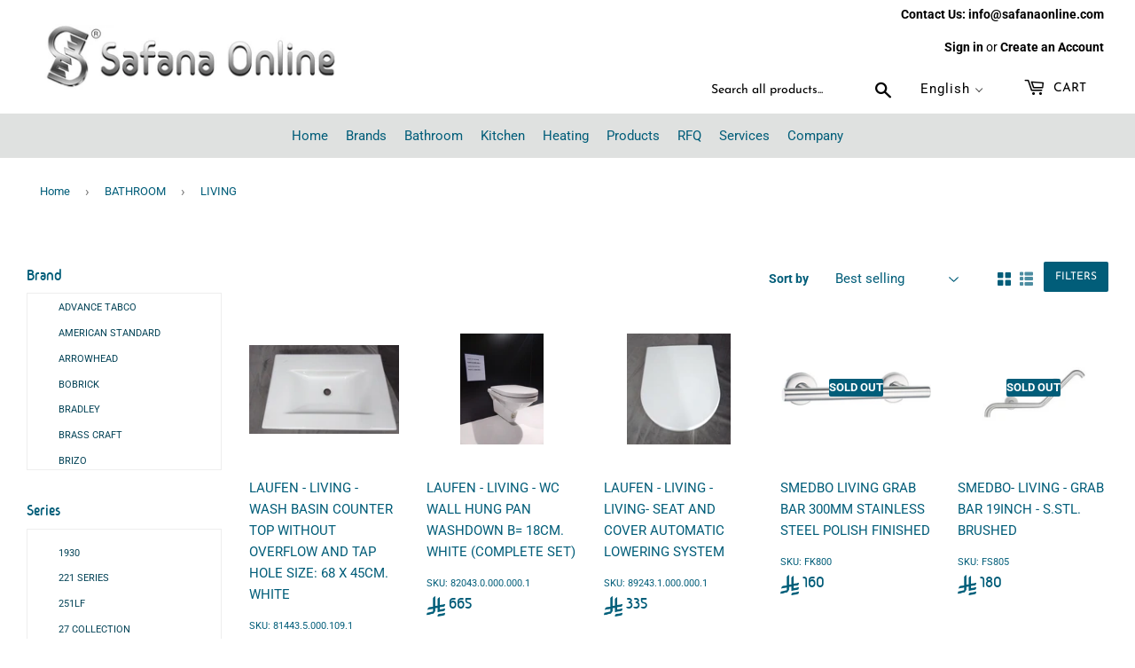

--- FILE ---
content_type: text/html; charset=utf-8
request_url: https://safanaonline.com/collections/bathroom/02-series_living
body_size: 52262
content:
<!doctype html>


<html class="no-touch no-js" lang="en">

  
<head>
  <script>(function(H){H.className=H.className.replace(/\bno-js\b/,'js')})(document.documentElement)</script>
  <!-- Basic page needs ================================================== -->
  <meta charset="utf-8">
  <meta http-equiv="X-UA-Compatible" content="IE=edge,chrome=1">
  

  
   

  <link href="//safanaonline.com/cdn/shop/t/10/assets/font.css?v=7549776814998147281593696814" rel="stylesheet" type="text/css" media="all" />
 <link href="//safanaonline.com/cdn/shop/t/10/assets/style.css?v=86675860838344262581751534964" rel="stylesheet" type="text/css" media="all" />
  <link href="//safanaonline.com/cdn/shop/t/10/assets/bootstrap.min.css?v=147412522097570058461635841194" rel="stylesheet" type="text/css" media="all" />
  
  <link href="//safanaonline.com/cdn/shop/t/10/assets/animate.css?v=41922065058655173271748161521" rel="stylesheet" type="text/css" media="all" />
  
  
  
  <link rel="shortcut icon" href="//safanaonline.com/cdn/shop/files/favicon_new_32x32.png?v=1619678980" type="image/png" />
  

  <!-- Title and description ================================================== -->
  <title>
  BATHROOM &ndash; Tagged &quot;02-Series_LIVING&quot; &ndash; Safana Online
  </title>

  
   
  <meta name="keywords" content="Luxury,bathroom ,faucets ,Plumbing ,sanitary wares, ,kitchen ,mixers, basins, drains, heaters ,accessories ,soap dish, rob hook, towel holder, beauty mirror,lotion dispenser , Saudi Arabia ,Dammam,Eastern Provience,فاخر،حمام،صنابير،سباكة،أدوات صحية،مطبخ،خلاطات
،أحواض،مصارف،سخانات،إكسسوارات،صابون،حامل مناشف،مرآة تجميل،موزع غسول،السعودية،الدمام،الشرقية,مواد صحية الدمام,مواد صحية القطيف,مواد صحية بالانجليزي,مواد صحية الرياض,مواد صحية اون لاين,مواد صحية الاحساء,مواد صحية بالجملة,مواد صحية للحمامات,مواد صحية سباكة,مواد صحية وسيراميك,سباكة ومواد صحية,مواد وزارة الصحة,مشروع مواد صحية وكهربائية" />
 

  <!-- Product meta ================================================== -->
  <!-- /snippets/social-meta-tags.liquid -->




<meta property="og:site_name" content="Safana Online">
<meta property="og:url" content="https://safanaonline.com/collections/bathroom/02-series_living">
<meta property="og:title" content="BATHROOM">
<meta property="og:type" content="product.group">
<meta property="og:description" content="Supplies and Trading of Luxury bathroom faucets and Plumbing fixtures and sanitary wares and accessories, Dammam Saudi Arabia.
لبيع وتجارة المواد الصحية الفاخرة وكافة مستلزمات الحمام والمطبخ - الدمام - السعودية">

<meta property="og:image" content="http://safanaonline.com/cdn/shop/files/wahtsapp-icon_85124621-019f-434f-a6d9-f2637af44bfa_1200x1200.png?v=1650363645">
<meta property="og:image:secure_url" content="https://safanaonline.com/cdn/shop/files/wahtsapp-icon_85124621-019f-434f-a6d9-f2637af44bfa_1200x1200.png?v=1650363645">


  <meta name="twitter:site" content="@safana_online">

<meta name="twitter:card" content="summary_large_image">
<meta name="twitter:title" content="BATHROOM">
<meta name="twitter:description" content="Supplies and Trading of Luxury bathroom faucets and Plumbing fixtures and sanitary wares and accessories, Dammam Saudi Arabia.
لبيع وتجارة المواد الصحية الفاخرة وكافة مستلزمات الحمام والمطبخ - الدمام - السعودية">


  <!-- Helpers ================================================== -->
  <link rel="canonical" href="https://safanaonline.com/collections/bathroom/02-series_living">
  <meta name="viewport" content="width=device-width,initial-scale=1">
<meta name="theme-color" content="#DFE1E0">
  <!-- CSS ================================================== -->
  <link href="//safanaonline.com/cdn/shop/t/10/assets/theme.scss.css?v=155580567537887867721759923255" rel="stylesheet" type="text/css" media="all" />
 <!-- Added by Kamal to customise arabic styles =============================== -->
  <link href="//safanaonline.com/cdn/shop/t/10/assets/hide_arabic_menu.scss.css?v=111603181540343972631596701907" rel="stylesheet" type="text/css" media="all" />
  
  
 

  <!-- Header hook for plugins ================================================== -->
  <script>window.performance && window.performance.mark && window.performance.mark('shopify.content_for_header.start');</script><meta name="google-site-verification" content="zeFLHdmbUCz2Mu26XHz9wU5inkaaeJ8uXVYtFtG1TSA">
<meta name="facebook-domain-verification" content="ccpcw286i073ta6rt6rojwoaix93x2">
<meta id="shopify-digital-wallet" name="shopify-digital-wallet" content="/25961955402/digital_wallets/dialog">
<link rel="alternate" type="application/atom+xml" title="Feed" href="/collections/bathroom/02-series_living.atom" />
<link rel="alternate" hreflang="x-default" href="https://safanaonline.com/collections/bathroom/02-series_living">
<link rel="alternate" hreflang="ar" href="https://safanaonline.com/ar/collections/bathroom/02-series_living">
<link rel="alternate" type="application/json+oembed" href="https://safanaonline.com/collections/bathroom/02-series_living.oembed">
<script async="async" src="/checkouts/internal/preloads.js?locale=en-SA"></script>
<script id="shopify-features" type="application/json">{"accessToken":"1fb35da56e17b6fb87b6f9894552b7f1","betas":["rich-media-storefront-analytics"],"domain":"safanaonline.com","predictiveSearch":true,"shopId":25961955402,"locale":"en"}</script>
<script>var Shopify = Shopify || {};
Shopify.shop = "safanaonline.myshopify.com";
Shopify.locale = "en";
Shopify.currency = {"active":"SAR","rate":"1.0"};
Shopify.country = "SA";
Shopify.theme = {"name":"last_Supply_update","id":82910511178,"schema_name":"Supply","schema_version":"8.9.23","theme_store_id":679,"role":"main"};
Shopify.theme.handle = "null";
Shopify.theme.style = {"id":null,"handle":null};
Shopify.cdnHost = "safanaonline.com/cdn";
Shopify.routes = Shopify.routes || {};
Shopify.routes.root = "/";</script>
<script type="module">!function(o){(o.Shopify=o.Shopify||{}).modules=!0}(window);</script>
<script>!function(o){function n(){var o=[];function n(){o.push(Array.prototype.slice.apply(arguments))}return n.q=o,n}var t=o.Shopify=o.Shopify||{};t.loadFeatures=n(),t.autoloadFeatures=n()}(window);</script>
<script id="shop-js-analytics" type="application/json">{"pageType":"collection"}</script>
<script defer="defer" async type="module" src="//safanaonline.com/cdn/shopifycloud/shop-js/modules/v2/client.init-shop-cart-sync_DtuiiIyl.en.esm.js"></script>
<script defer="defer" async type="module" src="//safanaonline.com/cdn/shopifycloud/shop-js/modules/v2/chunk.common_CUHEfi5Q.esm.js"></script>
<script type="module">
  await import("//safanaonline.com/cdn/shopifycloud/shop-js/modules/v2/client.init-shop-cart-sync_DtuiiIyl.en.esm.js");
await import("//safanaonline.com/cdn/shopifycloud/shop-js/modules/v2/chunk.common_CUHEfi5Q.esm.js");

  window.Shopify.SignInWithShop?.initShopCartSync?.({"fedCMEnabled":true,"windoidEnabled":true});

</script>
<script>(function() {
  var isLoaded = false;
  function asyncLoad() {
    if (isLoaded) return;
    isLoaded = true;
    var urls = ["https:\/\/cdn.nfcube.com\/instafeed-ada0e4e77116fddd1a2ec106b22c7505.js?shop=safanaonline.myshopify.com"];
    for (var i = 0; i < urls.length; i++) {
      var s = document.createElement('script');
      s.type = 'text/javascript';
      s.async = true;
      s.src = urls[i];
      var x = document.getElementsByTagName('script')[0];
      x.parentNode.insertBefore(s, x);
    }
  };
  if(window.attachEvent) {
    window.attachEvent('onload', asyncLoad);
  } else {
    window.addEventListener('load', asyncLoad, false);
  }
})();</script>
<script id="__st">var __st={"a":25961955402,"offset":10800,"reqid":"be2290e6-15f2-4582-9206-a4d0ef75f103-1766652599","pageurl":"safanaonline.com\/collections\/bathroom\/02-series_living","u":"e647bc37c9e9","p":"collection","rtyp":"collection","rid":138404298826};</script>
<script>window.ShopifyPaypalV4VisibilityTracking = true;</script>
<script id="captcha-bootstrap">!function(){'use strict';const t='contact',e='account',n='new_comment',o=[[t,t],['blogs',n],['comments',n],[t,'customer']],c=[[e,'customer_login'],[e,'guest_login'],[e,'recover_customer_password'],[e,'create_customer']],r=t=>t.map((([t,e])=>`form[action*='/${t}']:not([data-nocaptcha='true']) input[name='form_type'][value='${e}']`)).join(','),a=t=>()=>t?[...document.querySelectorAll(t)].map((t=>t.form)):[];function s(){const t=[...o],e=r(t);return a(e)}const i='password',u='form_key',d=['recaptcha-v3-token','g-recaptcha-response','h-captcha-response',i],f=()=>{try{return window.sessionStorage}catch{return}},m='__shopify_v',_=t=>t.elements[u];function p(t,e,n=!1){try{const o=window.sessionStorage,c=JSON.parse(o.getItem(e)),{data:r}=function(t){const{data:e,action:n}=t;return t[m]||n?{data:e,action:n}:{data:t,action:n}}(c);for(const[e,n]of Object.entries(r))t.elements[e]&&(t.elements[e].value=n);n&&o.removeItem(e)}catch(o){console.error('form repopulation failed',{error:o})}}const l='form_type',E='cptcha';function T(t){t.dataset[E]=!0}const w=window,h=w.document,L='Shopify',v='ce_forms',y='captcha';let A=!1;((t,e)=>{const n=(g='f06e6c50-85a8-45c8-87d0-21a2b65856fe',I='https://cdn.shopify.com/shopifycloud/storefront-forms-hcaptcha/ce_storefront_forms_captcha_hcaptcha.v1.5.2.iife.js',D={infoText:'Protected by hCaptcha',privacyText:'Privacy',termsText:'Terms'},(t,e,n)=>{const o=w[L][v],c=o.bindForm;if(c)return c(t,g,e,D).then(n);var r;o.q.push([[t,g,e,D],n]),r=I,A||(h.body.append(Object.assign(h.createElement('script'),{id:'captcha-provider',async:!0,src:r})),A=!0)});var g,I,D;w[L]=w[L]||{},w[L][v]=w[L][v]||{},w[L][v].q=[],w[L][y]=w[L][y]||{},w[L][y].protect=function(t,e){n(t,void 0,e),T(t)},Object.freeze(w[L][y]),function(t,e,n,w,h,L){const[v,y,A,g]=function(t,e,n){const i=e?o:[],u=t?c:[],d=[...i,...u],f=r(d),m=r(i),_=r(d.filter((([t,e])=>n.includes(e))));return[a(f),a(m),a(_),s()]}(w,h,L),I=t=>{const e=t.target;return e instanceof HTMLFormElement?e:e&&e.form},D=t=>v().includes(t);t.addEventListener('submit',(t=>{const e=I(t);if(!e)return;const n=D(e)&&!e.dataset.hcaptchaBound&&!e.dataset.recaptchaBound,o=_(e),c=g().includes(e)&&(!o||!o.value);(n||c)&&t.preventDefault(),c&&!n&&(function(t){try{if(!f())return;!function(t){const e=f();if(!e)return;const n=_(t);if(!n)return;const o=n.value;o&&e.removeItem(o)}(t);const e=Array.from(Array(32),(()=>Math.random().toString(36)[2])).join('');!function(t,e){_(t)||t.append(Object.assign(document.createElement('input'),{type:'hidden',name:u})),t.elements[u].value=e}(t,e),function(t,e){const n=f();if(!n)return;const o=[...t.querySelectorAll(`input[type='${i}']`)].map((({name:t})=>t)),c=[...d,...o],r={};for(const[a,s]of new FormData(t).entries())c.includes(a)||(r[a]=s);n.setItem(e,JSON.stringify({[m]:1,action:t.action,data:r}))}(t,e)}catch(e){console.error('failed to persist form',e)}}(e),e.submit())}));const S=(t,e)=>{t&&!t.dataset[E]&&(n(t,e.some((e=>e===t))),T(t))};for(const o of['focusin','change'])t.addEventListener(o,(t=>{const e=I(t);D(e)&&S(e,y())}));const B=e.get('form_key'),M=e.get(l),P=B&&M;t.addEventListener('DOMContentLoaded',(()=>{const t=y();if(P)for(const e of t)e.elements[l].value===M&&p(e,B);[...new Set([...A(),...v().filter((t=>'true'===t.dataset.shopifyCaptcha))])].forEach((e=>S(e,t)))}))}(h,new URLSearchParams(w.location.search),n,t,e,['guest_login'])})(!0,!0)}();</script>
<script integrity="sha256-4kQ18oKyAcykRKYeNunJcIwy7WH5gtpwJnB7kiuLZ1E=" data-source-attribution="shopify.loadfeatures" defer="defer" src="//safanaonline.com/cdn/shopifycloud/storefront/assets/storefront/load_feature-a0a9edcb.js" crossorigin="anonymous"></script>
<script data-source-attribution="shopify.dynamic_checkout.dynamic.init">var Shopify=Shopify||{};Shopify.PaymentButton=Shopify.PaymentButton||{isStorefrontPortableWallets:!0,init:function(){window.Shopify.PaymentButton.init=function(){};var t=document.createElement("script");t.src="https://safanaonline.com/cdn/shopifycloud/portable-wallets/latest/portable-wallets.en.js",t.type="module",document.head.appendChild(t)}};
</script>
<script data-source-attribution="shopify.dynamic_checkout.buyer_consent">
  function portableWalletsHideBuyerConsent(e){var t=document.getElementById("shopify-buyer-consent"),n=document.getElementById("shopify-subscription-policy-button");t&&n&&(t.classList.add("hidden"),t.setAttribute("aria-hidden","true"),n.removeEventListener("click",e))}function portableWalletsShowBuyerConsent(e){var t=document.getElementById("shopify-buyer-consent"),n=document.getElementById("shopify-subscription-policy-button");t&&n&&(t.classList.remove("hidden"),t.removeAttribute("aria-hidden"),n.addEventListener("click",e))}window.Shopify?.PaymentButton&&(window.Shopify.PaymentButton.hideBuyerConsent=portableWalletsHideBuyerConsent,window.Shopify.PaymentButton.showBuyerConsent=portableWalletsShowBuyerConsent);
</script>
<script data-source-attribution="shopify.dynamic_checkout.cart.bootstrap">document.addEventListener("DOMContentLoaded",(function(){function t(){return document.querySelector("shopify-accelerated-checkout-cart, shopify-accelerated-checkout")}if(t())Shopify.PaymentButton.init();else{new MutationObserver((function(e,n){t()&&(Shopify.PaymentButton.init(),n.disconnect())})).observe(document.body,{childList:!0,subtree:!0})}}));
</script>

<script>window.performance && window.performance.mark && window.performance.mark('shopify.content_for_header.end');</script>
  

  


  
  

  <script src="//safanaonline.com/cdn/shop/t/10/assets/jquery-2.2.3.min.js?v=58211863146907186831593591088" type="text/javascript"></script>

  <script src="//safanaonline.com/cdn/shop/t/10/assets/lazysizes.min.js?v=8147953233334221341593591089" async="async"></script>
  <script src="//safanaonline.com/cdn/shop/t/10/assets/vendor.js?v=106177282645720727331593591092" defer="defer"></script>
  <script src="//safanaonline.com/cdn/shop/t/10/assets/theme.js?v=148090212580654633691747816179" defer="defer"></script>
  
  
  <script src="//safanaonline.com/cdn/shop/t/10/assets/wow.min.js?v=79287098333435626751635428571" defer="defer"></script>

   <script src="//safanaonline.com/cdn/shop/t/10/assets/theme2.js?v=87674206613375003411635680299" defer="defer"></script>
    <script src="//safanaonline.com/cdn/shop/t/10/assets/bootstrap.bundle.min.js?v=183120459848576008401635432956" defer="defer"></script>
  
  
   
  
  <link href="//code.jquery.com/ui/1.9.2/themes/base/jquery-ui.css" rel="stylesheet" type="text/css" media="all" />
<script src="//ajax.googleapis.com/ajax/libs/jqueryui/1.9.2/jquery-ui.min.js" type="text/javascript" defer="defer"></script>

  <!--Kamal adding slick function used for slider
  <link rel="stylesheet" type="text/css" href="assets/slick.css"/>
  <link rel="stylesheet" type="text/css" href="assets/slick-theme.css"/>  -->
  


  



  <link href="//safanaonline.com/cdn/shop/t/10/assets/qikify-smartmenu-custom.scss.css?v=135293516301456978631596708235" rel="stylesheet" type="text/css" media="all" />

  <script>
    QikifySmartMenu = {
      multiple: true,
      mobileMenuDelay: 1000,
    }
  </script>








  <link href="//safanaonline.com/cdn/shop/t/10/assets/translation-lab-language-dropdown.css?v=80842165020388462111597826828" rel="stylesheet" type="text/css" media="all" />
  




<!-- BEGIN app block: shopify://apps/t-lab-ai-language-translate/blocks/custom_translations/b5b83690-efd4-434d-8c6a-a5cef4019faf --><!-- BEGIN app snippet: custom_translation_scripts --><script>
(()=>{var o=/\([0-9]+?\)$/,M=/\r?\n|\r|\t|\xa0|\u200B|\u200E|&nbsp;| /g,v=/<\/?[a-z][\s\S]*>/i,r=/^(https?:\/\/|\/\/)[^\s/$.?#].[^\s]*$/i,k=/\{\{\s*([a-zA-Z_]\w*)\s*\}\}/g,p=/\{\{\s*([a-zA-Z_]\w*)\s*\}\}/,t=/^(https:)?\/\/cdn\.shopify\.com\/(.+)\.(png|jpe?g|gif|webp|svgz?|bmp|tiff?|ico|avif)/i,e=/^(https:)?\/\/cdn\.shopify\.com/i,a=/\b(?:https?|ftp)?:?\/\/?[^\s\/]+\/[^\s]+\.(?:png|jpe?g|gif|webp|svgz?|bmp|tiff?|ico|avif)\b/i,I=/url\(['"]?(.*?)['"]?\)/,m="__label:",i=document.createElement("textarea"),u={t:["src","data-src","data-source","data-href","data-zoom","data-master","data-bg","base-src"],i:["srcset","data-srcset"],o:["href","data-href"],u:["href","data-href","data-src","data-zoom"]},g=new Set(["img","picture","button","p","a","input"]),h=16.67,s=function(n){return n.nodeType===Node.ELEMENT_NODE},c=function(n){return n.nodeType===Node.TEXT_NODE};function w(n){return t.test(n.trim())||a.test(n.trim())}function b(n){return(n=>(n=n.trim(),r.test(n)))(n)||e.test(n.trim())}var l=function(n){return!n||0===n.trim().length};function j(n){return i.innerHTML=n,i.value}function T(n){return A(j(n))}function A(n){return n.trim().replace(o,"").replace(M,"").trim()}var _=1e3;function D(n){n=n.trim().replace(M,"").replace(/&amp;/g,"&").replace(/&gt;/g,">").replace(/&lt;/g,"<").trim();return n.length>_?N(n):n}function E(n){return n.trim().toLowerCase().replace(/^https:/i,"")}function N(n){for(var r=5381,t=0;t<n.length;t++)r=(r<<5)+r^n.charCodeAt(t);return(r>>>0).toString(36)}function f(n){for(var r=document.createElement("template"),t=(r.innerHTML=n,["SCRIPT","IFRAME","OBJECT","EMBED","LINK","META"]),e=/^(on\w+|srcdoc|style)$/i,a=document.createTreeWalker(r.content,NodeFilter.SHOW_ELEMENT),i=a.nextNode();i;i=a.nextNode()){var o=i;if(t.includes(o.nodeName))o.remove();else for(var u=o.attributes.length-1;0<=u;--u)e.test(o.attributes[u].name)&&o.removeAttribute(o.attributes[u].name)}return r.innerHTML}function d(n,r,t){void 0===t&&(t=20);for(var e=n,a=0;e&&e.parentElement&&a<t;){for(var i=e.parentElement,o=0,u=r;o<u.length;o++)for(var s=u[o],c=0,l=s.l;c<l.length;c++){var f=l[c];switch(f.type){case"class":for(var d=0,v=i.classList;d<v.length;d++){var p=v[d];if(f.value.test(p))return s.label}break;case"id":if(i.id&&f.value.test(i.id))return s.label;break;case"attribute":if(i.hasAttribute(f.name)){if(!f.value)return s.label;var m=i.getAttribute(f.name);if(m&&f.value.test(m))return s.label}}}e=i,a++}return"unknown"}function y(n,r){var t,e,a;"function"==typeof window.fetch&&"AbortController"in window?(t=new AbortController,e=setTimeout(function(){return t.abort()},3e3),fetch(n,{credentials:"same-origin",signal:t.signal}).then(function(n){return clearTimeout(e),n.ok?n.json():Promise.reject(n)}).then(r).catch(console.error)):((a=new XMLHttpRequest).onreadystatechange=function(){4===a.readyState&&200===a.status&&r(JSON.parse(a.responseText))},a.open("GET",n,!0),a.timeout=3e3,a.send())}function O(){var l=/([^\s]+)\.(png|jpe?g|gif|webp|svgz?|bmp|tiff?|ico|avif)$/i,f=/_(\{width\}x*|\{width\}x\{height\}|\d{3,4}x\d{3,4}|\d{3,4}x|x\d{3,4}|pinco|icon|thumb|small|compact|medium|large|grande|original|master)(_crop_\w+)*(@[2-3]x)*(.progressive)*$/i,d=/^(https?|ftp|file):\/\//i;function t(n){var r,t="".concat(n.path).concat(n.v).concat(null!=(t=n.size)?t:"",".").concat(n.p);return n.m&&(t="".concat(n.path).concat(n.m,"/").concat(n.v).concat(null!=(r=n.size)?r:"",".").concat(n.p)),n.host&&(t="".concat(null!=(r=n.protocol)?r:"","//").concat(n.host).concat(t)),n.g&&(t+=n.g),t}return{h:function(n){var r=!0,t=(d.test(n)||n.startsWith("//")||(r=!1,n="https://example.com"+n),r);n.startsWith("//")&&(t=!1,n="https:"+n);try{new URL(n)}catch(n){return null}var e,a,i,o,u,s,n=new URL(n),c=n.pathname.split("/").filter(function(n){return n});return c.length<1||(a=c.pop(),e=null!=(e=c.pop())?e:null,null===(a=a.match(l)))?null:(s=a[1],a=a[2],i=s.match(f),o=s,(u=null)!==i&&(o=s.substring(0,i.index),u=i[0]),s=0<c.length?"/"+c.join("/")+"/":"/",{protocol:t?n.protocol:null,host:r?n.host:null,path:s,g:n.search,m:e,v:o,size:u,p:a,version:n.searchParams.get("v"),width:n.searchParams.get("width")})},T:t,S:function(n){return(n.m?"/".concat(n.m,"/"):"/").concat(n.v,".").concat(n.p)},M:function(n){return(n.m?"/".concat(n.m,"/"):"/").concat(n.v,".").concat(n.p,"?v=").concat(n.version||"0")},k:function(n,r){return t({protocol:r.protocol,host:r.host,path:r.path,g:r.g,m:r.m,v:r.v,size:n.size,p:r.p,version:r.version,width:r.width})}}}var x,S,C={},H={};function q(p,n){var m=new Map,g=new Map,i=new Map,t=new Map,e=new Map,a=new Map,o=new Map,u=function(n){return n.toLowerCase().replace(/[\s\W_]+/g,"")},s=new Set(n.A.map(u)),c=0,l=!1,f=!1,d=O();function v(n,r,t){s.has(u(n))||n&&r&&(t.set(n,r),l=!0)}function r(n,r){if(n&&n.trim()&&0!==m.size){var t=A(n),e=H[t];if(e&&(p.log("dictionary",'Overlapping text: "'.concat(n,'" related to html: "').concat(e,'"')),r)&&(n=>{if(n)for(var r=h(n.outerHTML),t=r._,e=(r.I||(t=0),n.parentElement),a=0;e&&a<5;){var i=h(e.outerHTML),o=i.I,i=i._;if(o){if(p.log("dictionary","Ancestor depth ".concat(a,": overlap score=").concat(i.toFixed(3),", base=").concat(t.toFixed(3))),t<i)return 1;if(i<t&&0<t)return}e=e.parentElement,a++}})(r))p.log("dictionary",'Skipping text translation for "'.concat(n,'" because an ancestor HTML translation exists'));else{e=m.get(t);if(e)return e;var a=n;if(a&&a.trim()&&0!==g.size){for(var i,o,u,s=g.entries(),c=s.next();!c.done;){var l=c.value[0],f=c.value[1],d=a.trim().match(l);if(d&&1<d.length){i=l,o=f,u=d;break}c=s.next()}if(i&&o&&u){var v=u.slice(1),r=o.match(k);if(r&&r.length===v.length)return r.reduce(function(n,r,t){return n.replace(r,v[t])},o)}}}}return null}function h(n){var t,e,a;return!n||!n.trim()||0===i.size?{I:null,_:0}:(t=D(n),a=0,(e=null)!=(n=i.get(t))?{I:n,_:1}:(i.forEach(function(n,r){-1!==r.indexOf(t)&&(r=t.length/r.length,a<r)&&(a=r,e=n)}),{I:e,_:a}))}function w(n){return n&&n.trim()&&0!==i.size&&(n=D(n),null!=(n=i.get(n)))?n:null}function b(n){if(n&&n.trim()&&0!==t.size){var r=E(n),r=t.get(r);if(r)return r;r=d.h(n);if(r){n=d.M(r).toLowerCase(),n=t.get(n);if(n)return n;n=d.S(r).toLowerCase(),r=t.get(n);if(r)return r}}return null}function T(n){return!n||!n.trim()||0===e.size||void 0===(n=e.get(A(n)))?null:n}function y(n){return!n||!n.trim()||0===a.size||void 0===(n=a.get(E(n)))?null:n}function x(n){var r;return!n||!n.trim()||0===o.size?null:null!=(r=o.get(A(n)))?r:(r=D(n),void 0!==(n=o.get(r))?n:null)}function S(){var n={j:m,D:g,N:i,O:t,C:e,H:a,q:o,L:l,R:c,F:C};return JSON.stringify(n,function(n,r){return r instanceof Map?Object.fromEntries(r.entries()):r})}return{J:function(n,r){v(n,r,m)},U:function(n,r){n&&r&&(n=new RegExp("^".concat(n,"$"),"s"),g.set(n,r),l=!0)},$:function(n,r){var t;n!==r&&(v((t=j(t=n).trim().replace(M,"").trim()).length>_?N(t):t,r,i),c=Math.max(c,n.length))},P:function(n,r){v(n,r,t),(n=d.h(n))&&(v(d.M(n).toLowerCase(),r,t),v(d.S(n).toLowerCase(),r,t))},G:function(n,r){v(n.replace("[img-alt]","").replace(M,"").trim(),r,e)},B:function(n,r){v(n,r,a)},W:function(n,r){f=!0,v(n,r,o)},V:function(){return p.log("dictionary","Translation dictionaries: ",S),i.forEach(function(n,t){m.forEach(function(n,r){t!==r&&-1!==t.indexOf(r)&&(C[r]=A(n),H[r]=t)})}),p.log("dictionary","appliedTextTranslations: ",JSON.stringify(C)),p.log("dictionary","overlappingTexts: ",JSON.stringify(H)),{L:l,Z:f,K:r,X:w,Y:b,nn:T,rn:y,tn:x}}}}function z(n,r,t){function f(n,r){r=n.split(r);return 2===r.length?r[1].trim()?r:[r[0]]:[n]}var d=q(t,r);return n.forEach(function(n){if(n){var c,l=n.name,n=n.value;if(l&&n){if("string"==typeof n)try{c=JSON.parse(n)}catch(n){return void t.log("dictionary","Invalid metafield JSON for "+l,function(){return String(n)})}else c=n;c&&Object.keys(c).forEach(function(e){if(e){var n,r,t,a=c[e];if(a)if(e!==a)if(l.includes("judge"))t=T(e),d.W(t,a);else if(e.startsWith("[img-alt]"))d.G(e,a);else if(e.startsWith("[img-src]"))n=E(e.replace("[img-src]","")),d.P(n,a);else if(v.test(e))d.$(e,a);else if(w(e))n=E(e),d.P(n,a);else if(b(e))t=E(e),d.B(t,a);else if("/"===(n=(n=e).trim())[0]&&"/"!==n[1]&&(t=E(e),d.B(t,a),t=T(e),d.J(t,a)),p.test(e))(s=(t=e).match(k))&&0<s.length&&(r=t.replace(/[-\/\\^$*+?.()|[\]]/g,"\\$&"),s.forEach(function(n){r=r.replace(n,"(.*)")}),d.U(r,a));else if(e.startsWith(m))t=a.replace(m,""),s=e.replace(m,""),d.J(T(s),t);else{if("product_tags"===l)for(var i=0,o=["_",":"];i<o.length;i++){var u=(n=>{if(e.includes(n)){var r=f(e,n),t=f(a,n);if(r.length===t.length)return r.forEach(function(n,r){n!==t[r]&&(d.J(T(n),t[r]),d.J(T("".concat(n,":")),"".concat(t[r],":")))}),{value:void 0}}})(o[i]);if("object"==typeof u)return u.value}var s=T(e);s!==a&&d.J(s,a)}}})}}}),d.V()}function L(y,x){var e=[{label:"judge-me",l:[{type:"class",value:/jdgm/i},{type:"id",value:/judge-me/i},{type:"attribute",name:"data-widget-name",value:/review_widget/i}]}],a=O();function S(t,n,e){n.forEach(function(n){var r=t.getAttribute(n);r&&(r=n.includes("href")?e.rn(r):e.K(r))&&t.setAttribute(n,r)})}function M(n,r,t){var e,a=n.getAttribute(r);a&&((e=i(a=E(a.split("&")[0]),t))?n.setAttribute(r,e):(e=t.rn(a))&&n.setAttribute(r,e))}function k(n,r,t){var e=n.getAttribute(r);e&&(e=((n,r)=>{var t=(n=n.split(",").filter(function(n){return null!=n&&""!==n.trim()}).map(function(n){var n=n.trim().split(/\s+/),r=n[0].split("?"),t=r[0],r=r[1],r=r?r.split("&"):[],e=((n,r)=>{for(var t=0;t<n.length;t++)if(r(n[t]))return n[t];return null})(r,function(n){return n.startsWith("v=")}),r=r.filter(function(n){return!n.startsWith("v=")}),n=n[1];return{url:t,version:e,en:r.join("&"),size:n}}))[0].url;if(t=i(t=n[0].version?"".concat(t,"?").concat(n[0].version):t,r)){var e=a.h(t);if(e)return n.map(function(n){var r=n.url,t=a.h(r);return t&&(r=a.k(t,e)),n.en&&(t=r.includes("?")?"&":"?",r="".concat(r).concat(t).concat(n.en)),r=n.size?"".concat(r," ").concat(n.size):r}).join(",")}})(e,t))&&n.setAttribute(r,e)}function i(n,r){var t=a.h(n);return null===t?null:(n=r.Y(n))?null===(n=a.h(n))?null:a.k(t,n):(n=a.S(t),null===(r=r.Y(n))||null===(n=a.h(r))?null:a.k(t,n))}function A(n,r,t){var e,a,i,o;t.an&&(e=n,a=t.on,u.o.forEach(function(n){var r=e.getAttribute(n);if(!r)return!1;!r.startsWith("/")||r.startsWith("//")||r.startsWith(a)||(r="".concat(a).concat(r),e.setAttribute(n,r))})),i=n,t=u.u.slice(),o=r,t.forEach(function(n){var r,t=i.getAttribute(n);t&&(w(t)?(r=o.Y(t))&&i.setAttribute(n,r):(r=o.rn(t))&&i.setAttribute(n,r))})}function _(r,t){var n,e,a,i,o;u.t.forEach(function(n){return M(r,n,t)}),u.i.forEach(function(n){return k(r,n,t)}),e="alt",a=t,(o=(n=r).getAttribute(e))&&((i=a.nn(o))?n.setAttribute(e,i):(i=a.K(o))&&n.setAttribute(e,i))}return{un:function(n){return!(!n||!s(n)||x.sn.includes((n=n).tagName.toLowerCase())||n.classList.contains("tl-switcher-container")||(n=n.parentNode)&&["SCRIPT","STYLE"].includes(n.nodeName.toUpperCase()))},cn:function(n){if(c(n)&&null!=(r=n.textContent)&&r.trim()){if(y.Z)if("judge-me"===d(n,e,5)){var r=y.tn(n.textContent);if(r)return void(n.textContent=j(r))}var t,r=y.K(n.textContent,n.parentElement||void 0);r&&(t=n.textContent.trim().replace(o,"").trim(),n.textContent=j(n.textContent.replace(t,r)))}},ln:function(n){if(!!l(n.textContent)||!n.innerHTML)return!1;if(y.Z&&"judge-me"===d(n,e,5)){var r=y.tn(n.innerHTML);if(r)return n.innerHTML=f(r),!0}r=y.X(n.innerHTML);return!!r&&(n.innerHTML=f(r),!0)},fn:function(n){var r,t,e,a,i,o,u,s,c,l;switch(S(n,["data-label","title"],y),n.tagName.toLowerCase()){case"a":A(n,y,x);break;case"input":c=u=y,(l=(s=o=n).getAttribute("type"))&&("submit"===l||"button"===l)&&(l=s.getAttribute("value"),c=c.K(l))&&s.setAttribute("value",c),S(o,["placeholder"],u);break;case"textarea":S(n,["placeholder"],y);break;case"img":_(n,y);break;case"picture":for(var f=y,d=n.childNodes,v=0;v<d.length;v++){var p=d[v];if(p.tagName)switch(p.tagName.toLowerCase()){case"source":k(p,"data-srcset",f),k(p,"srcset",f);break;case"img":_(p,f)}}break;case"div":s=l=y,(u=o=c=n)&&(o=o.style.backgroundImage||o.getAttribute("data-bg")||"")&&"none"!==o&&(o=o.match(I))&&o[1]&&(o=o[1],s=s.Y(o))&&(u.style.backgroundImage='url("'.concat(s,'")')),a=c,i=l,["src","data-src","data-bg"].forEach(function(n){return M(a,n,i)}),["data-bgset"].forEach(function(n){return k(a,n,i)}),["data-href"].forEach(function(n){return S(a,[n],i)});break;case"button":t=y,(e=(r=n).getAttribute("value"))&&(t=t.K(e))&&r.setAttribute("value",t);break;case"iframe":e=y,(t=(r=n).getAttribute("src"))&&(e=e.rn(t))&&r.setAttribute("src",e);break;case"video":for(var m=n,g=y,h=["src"],w=0;w<h.length;w++){var b=h[w],T=m.getAttribute(b);T&&(T=g.rn(T))&&m.setAttribute(b,T)}}},getImageTranslation:function(n){return i(n,y)}}}function R(s,c,l){t=c.dn,e=new WeakMap;var t,e,a={add:function(n){var r=Date.now()+t;e.set(n,r)},has:function(n){var r=null!=(r=e.get(n))?r:0;return!(Date.now()>=r&&(e.delete(n),1))}},i=[],o=[],f=[],d=[],u=2*h,v=3*h;function p(n){var r,t,e;n&&(n.nodeType===Node.TEXT_NODE&&s.un(n.parentElement)?s.cn(n):s.un(n)&&(n=n,s.fn(n),r=g.has(n.tagName.toLowerCase())||(r=(r=n).getBoundingClientRect(),t=window.innerHeight||document.documentElement.clientHeight,e=window.innerWidth||document.documentElement.clientWidth,t=r.top<=t&&0<=r.top+r.height,e=r.left<=e&&0<=r.left+r.width,t&&e),a.has(n)||(r?i:o).push(n)))}function m(n){if(l.log("messageHandler","Processing element:",n),s.un(n)){var r=s.ln(n);if(a.add(n),!r){var t=n.childNodes;l.log("messageHandler","Child nodes:",t);for(var e=0;e<t.length;e++)p(t[e])}}}requestAnimationFrame(function n(){for(var r=performance.now();0<i.length;){var t=i.shift();if(t&&!a.has(t)&&m(t),performance.now()-r>=v)break}requestAnimationFrame(n)}),requestAnimationFrame(function n(){for(var r=performance.now();0<o.length;){var t=o.shift();if(t&&!a.has(t)&&m(t),performance.now()-r>=u)break}requestAnimationFrame(n)}),c.vn&&requestAnimationFrame(function n(){for(var r=performance.now();0<f.length;){var t=f.shift();if(t&&s.fn(t),performance.now()-r>=u)break}requestAnimationFrame(n)}),c.pn&&requestAnimationFrame(function n(){for(var r=performance.now();0<d.length;){var t=d.shift();if(t&&s.cn(t),performance.now()-r>=u)break}requestAnimationFrame(n)});var n={subtree:!0,childList:!0,attributes:c.vn,characterData:c.pn};new MutationObserver(function(n){l.log("observer","Observer:",n);for(var r=0;r<n.length;r++){var t=n[r];switch(t.type){case"childList":for(var e=t.addedNodes,a=0;a<e.length;a++)p(e[a]);var i=t.target.childNodes;if(i.length<=10)for(var o=0;o<i.length;o++)p(i[o]);break;case"attributes":var u=t.target;s.un(u)&&u&&f.push(u);break;case"characterData":c.pn&&(u=t.target)&&u.nodeType===Node.TEXT_NODE&&d.push(u)}}}).observe(document.documentElement,n)}void 0===window.TranslationLab&&(window.TranslationLab={}),window.TranslationLab.CustomTranslations=(x=(()=>{var a;try{a=window.localStorage.getItem("tlab_debug_mode")||null}catch(n){a=null}return{log:function(n,r){for(var t=[],e=2;e<arguments.length;e++)t[e-2]=arguments[e];!a||"observer"===n&&"all"===a||("all"===a||a===n||"custom"===n&&"custom"===a)&&(n=t.map(function(n){if("function"==typeof n)try{return n()}catch(n){return"Error generating parameter: ".concat(n.message)}return n}),console.log.apply(console,[r].concat(n)))}}})(),S=null,{init:function(n,r){n&&!n.isPrimaryLocale&&n.translationsMetadata&&n.translationsMetadata.length&&(0<(r=((n,r,t,e)=>{function a(n,r){for(var t=[],e=2;e<arguments.length;e++)t[e-2]=arguments[e];for(var a=0,i=t;a<i.length;a++){var o=i[a];if(o&&void 0!==o[n])return o[n]}return r}var i=window.localStorage.getItem("tlab_feature_options"),o=null;if(i)try{o=JSON.parse(i)}catch(n){e.log("dictionary","Invalid tlab_feature_options JSON",String(n))}var t=a("useMessageHandler",!0,o,i=t),u=a("messageHandlerCooldown",2e3,o,i),s=a("localizeUrls",!1,o,i),c=a("processShadowRoot",!1,o,i),l=a("attributesMutations",!1,o,i),f=a("processCharacterData",!1,o,i),d=a("excludedTemplates",[],o,i),o=a("phraseIgnoreList",[],o,i);return e.log("dictionary","useMessageHandler:",t),e.log("dictionary","messageHandlerCooldown:",u),e.log("dictionary","localizeUrls:",s),e.log("dictionary","processShadowRoot:",c),e.log("dictionary","attributesMutations:",l),e.log("dictionary","processCharacterData:",f),e.log("dictionary","excludedTemplates:",d),e.log("dictionary","phraseIgnoreList:",o),{sn:["html","head","meta","script","noscript","style","link","canvas","svg","g","path","ellipse","br","hr"],locale:n,on:r,gn:t,dn:u,an:s,hn:c,vn:l,pn:f,mn:d,A:o}})(n.locale,n.on,r,x)).mn.length&&r.mn.includes(n.template)||(n=z(n.translationsMetadata,r,x),S=L(n,r),n.L&&(r.gn&&R(S,r,x),window.addEventListener("DOMContentLoaded",function(){function e(n){n=/\/products\/(.+?)(\?.+)?$/.exec(n);return n?n[1]:null}var n,r,t,a;(a=document.querySelector(".cbb-frequently-bought-selector-label-name"))&&"true"!==a.getAttribute("translated")&&(n=e(window.location.pathname))&&(r="https://".concat(window.location.host,"/products/").concat(n,".json"),t="https://".concat(window.location.host).concat(window.Shopify.routes.root,"products/").concat(n,".json"),y(r,function(n){a.childNodes.forEach(function(r){r.textContent===n.product.title&&y(t,function(n){r.textContent!==n.product.title&&(r.textContent=n.product.title,a.setAttribute("translated","true"))})})}),document.querySelectorAll('[class*="cbb-frequently-bought-selector-link"]').forEach(function(r){var n,t;"true"!==r.getAttribute("translated")&&(n=r.getAttribute("href"))&&(t=e(n))&&y("https://".concat(window.location.host).concat(window.Shopify.routes.root,"products/").concat(t,".json"),function(n){r.textContent!==n.product.title&&(r.textContent=n.product.title,r.setAttribute("translated","true"))})}))}))))},getImageTranslation:function(n){return x.log("dictionary","translationManager: ",S),S?S.getImageTranslation(n):null}})})();
</script><!-- END app snippet -->

<script>
  (function() {
    var ctx = {
      locale: 'en',
      isPrimaryLocale: true,
      rootUrl: '',
      translationsMetadata: [{}],
      template: "collection",
    };
    var settings = null;
    TranslationLab.CustomTranslations.init(ctx, settings);
  })()
</script>


<!-- END app block --><link href="https://monorail-edge.shopifysvc.com" rel="dns-prefetch">
<script>(function(){if ("sendBeacon" in navigator && "performance" in window) {try {var session_token_from_headers = performance.getEntriesByType('navigation')[0].serverTiming.find(x => x.name == '_s').description;} catch {var session_token_from_headers = undefined;}var session_cookie_matches = document.cookie.match(/_shopify_s=([^;]*)/);var session_token_from_cookie = session_cookie_matches && session_cookie_matches.length === 2 ? session_cookie_matches[1] : "";var session_token = session_token_from_headers || session_token_from_cookie || "";function handle_abandonment_event(e) {var entries = performance.getEntries().filter(function(entry) {return /monorail-edge.shopifysvc.com/.test(entry.name);});if (!window.abandonment_tracked && entries.length === 0) {window.abandonment_tracked = true;var currentMs = Date.now();var navigation_start = performance.timing.navigationStart;var payload = {shop_id: 25961955402,url: window.location.href,navigation_start,duration: currentMs - navigation_start,session_token,page_type: "collection"};window.navigator.sendBeacon("https://monorail-edge.shopifysvc.com/v1/produce", JSON.stringify({schema_id: "online_store_buyer_site_abandonment/1.1",payload: payload,metadata: {event_created_at_ms: currentMs,event_sent_at_ms: currentMs}}));}}window.addEventListener('pagehide', handle_abandonment_event);}}());</script>
<script id="web-pixels-manager-setup">(function e(e,d,r,n,o){if(void 0===o&&(o={}),!Boolean(null===(a=null===(i=window.Shopify)||void 0===i?void 0:i.analytics)||void 0===a?void 0:a.replayQueue)){var i,a;window.Shopify=window.Shopify||{};var t=window.Shopify;t.analytics=t.analytics||{};var s=t.analytics;s.replayQueue=[],s.publish=function(e,d,r){return s.replayQueue.push([e,d,r]),!0};try{self.performance.mark("wpm:start")}catch(e){}var l=function(){var e={modern:/Edge?\/(1{2}[4-9]|1[2-9]\d|[2-9]\d{2}|\d{4,})\.\d+(\.\d+|)|Firefox\/(1{2}[4-9]|1[2-9]\d|[2-9]\d{2}|\d{4,})\.\d+(\.\d+|)|Chrom(ium|e)\/(9{2}|\d{3,})\.\d+(\.\d+|)|(Maci|X1{2}).+ Version\/(15\.\d+|(1[6-9]|[2-9]\d|\d{3,})\.\d+)([,.]\d+|)( \(\w+\)|)( Mobile\/\w+|) Safari\/|Chrome.+OPR\/(9{2}|\d{3,})\.\d+\.\d+|(CPU[ +]OS|iPhone[ +]OS|CPU[ +]iPhone|CPU IPhone OS|CPU iPad OS)[ +]+(15[._]\d+|(1[6-9]|[2-9]\d|\d{3,})[._]\d+)([._]\d+|)|Android:?[ /-](13[3-9]|1[4-9]\d|[2-9]\d{2}|\d{4,})(\.\d+|)(\.\d+|)|Android.+Firefox\/(13[5-9]|1[4-9]\d|[2-9]\d{2}|\d{4,})\.\d+(\.\d+|)|Android.+Chrom(ium|e)\/(13[3-9]|1[4-9]\d|[2-9]\d{2}|\d{4,})\.\d+(\.\d+|)|SamsungBrowser\/([2-9]\d|\d{3,})\.\d+/,legacy:/Edge?\/(1[6-9]|[2-9]\d|\d{3,})\.\d+(\.\d+|)|Firefox\/(5[4-9]|[6-9]\d|\d{3,})\.\d+(\.\d+|)|Chrom(ium|e)\/(5[1-9]|[6-9]\d|\d{3,})\.\d+(\.\d+|)([\d.]+$|.*Safari\/(?![\d.]+ Edge\/[\d.]+$))|(Maci|X1{2}).+ Version\/(10\.\d+|(1[1-9]|[2-9]\d|\d{3,})\.\d+)([,.]\d+|)( \(\w+\)|)( Mobile\/\w+|) Safari\/|Chrome.+OPR\/(3[89]|[4-9]\d|\d{3,})\.\d+\.\d+|(CPU[ +]OS|iPhone[ +]OS|CPU[ +]iPhone|CPU IPhone OS|CPU iPad OS)[ +]+(10[._]\d+|(1[1-9]|[2-9]\d|\d{3,})[._]\d+)([._]\d+|)|Android:?[ /-](13[3-9]|1[4-9]\d|[2-9]\d{2}|\d{4,})(\.\d+|)(\.\d+|)|Mobile Safari.+OPR\/([89]\d|\d{3,})\.\d+\.\d+|Android.+Firefox\/(13[5-9]|1[4-9]\d|[2-9]\d{2}|\d{4,})\.\d+(\.\d+|)|Android.+Chrom(ium|e)\/(13[3-9]|1[4-9]\d|[2-9]\d{2}|\d{4,})\.\d+(\.\d+|)|Android.+(UC? ?Browser|UCWEB|U3)[ /]?(15\.([5-9]|\d{2,})|(1[6-9]|[2-9]\d|\d{3,})\.\d+)\.\d+|SamsungBrowser\/(5\.\d+|([6-9]|\d{2,})\.\d+)|Android.+MQ{2}Browser\/(14(\.(9|\d{2,})|)|(1[5-9]|[2-9]\d|\d{3,})(\.\d+|))(\.\d+|)|K[Aa][Ii]OS\/(3\.\d+|([4-9]|\d{2,})\.\d+)(\.\d+|)/},d=e.modern,r=e.legacy,n=navigator.userAgent;return n.match(d)?"modern":n.match(r)?"legacy":"unknown"}(),u="modern"===l?"modern":"legacy",c=(null!=n?n:{modern:"",legacy:""})[u],f=function(e){return[e.baseUrl,"/wpm","/b",e.hashVersion,"modern"===e.buildTarget?"m":"l",".js"].join("")}({baseUrl:d,hashVersion:r,buildTarget:u}),m=function(e){var d=e.version,r=e.bundleTarget,n=e.surface,o=e.pageUrl,i=e.monorailEndpoint;return{emit:function(e){var a=e.status,t=e.errorMsg,s=(new Date).getTime(),l=JSON.stringify({metadata:{event_sent_at_ms:s},events:[{schema_id:"web_pixels_manager_load/3.1",payload:{version:d,bundle_target:r,page_url:o,status:a,surface:n,error_msg:t},metadata:{event_created_at_ms:s}}]});if(!i)return console&&console.warn&&console.warn("[Web Pixels Manager] No Monorail endpoint provided, skipping logging."),!1;try{return self.navigator.sendBeacon.bind(self.navigator)(i,l)}catch(e){}var u=new XMLHttpRequest;try{return u.open("POST",i,!0),u.setRequestHeader("Content-Type","text/plain"),u.send(l),!0}catch(e){return console&&console.warn&&console.warn("[Web Pixels Manager] Got an unhandled error while logging to Monorail."),!1}}}}({version:r,bundleTarget:l,surface:e.surface,pageUrl:self.location.href,monorailEndpoint:e.monorailEndpoint});try{o.browserTarget=l,function(e){var d=e.src,r=e.async,n=void 0===r||r,o=e.onload,i=e.onerror,a=e.sri,t=e.scriptDataAttributes,s=void 0===t?{}:t,l=document.createElement("script"),u=document.querySelector("head"),c=document.querySelector("body");if(l.async=n,l.src=d,a&&(l.integrity=a,l.crossOrigin="anonymous"),s)for(var f in s)if(Object.prototype.hasOwnProperty.call(s,f))try{l.dataset[f]=s[f]}catch(e){}if(o&&l.addEventListener("load",o),i&&l.addEventListener("error",i),u)u.appendChild(l);else{if(!c)throw new Error("Did not find a head or body element to append the script");c.appendChild(l)}}({src:f,async:!0,onload:function(){if(!function(){var e,d;return Boolean(null===(d=null===(e=window.Shopify)||void 0===e?void 0:e.analytics)||void 0===d?void 0:d.initialized)}()){var d=window.webPixelsManager.init(e)||void 0;if(d){var r=window.Shopify.analytics;r.replayQueue.forEach((function(e){var r=e[0],n=e[1],o=e[2];d.publishCustomEvent(r,n,o)})),r.replayQueue=[],r.publish=d.publishCustomEvent,r.visitor=d.visitor,r.initialized=!0}}},onerror:function(){return m.emit({status:"failed",errorMsg:"".concat(f," has failed to load")})},sri:function(e){var d=/^sha384-[A-Za-z0-9+/=]+$/;return"string"==typeof e&&d.test(e)}(c)?c:"",scriptDataAttributes:o}),m.emit({status:"loading"})}catch(e){m.emit({status:"failed",errorMsg:(null==e?void 0:e.message)||"Unknown error"})}}})({shopId: 25961955402,storefrontBaseUrl: "https://safanaonline.com",extensionsBaseUrl: "https://extensions.shopifycdn.com/cdn/shopifycloud/web-pixels-manager",monorailEndpoint: "https://monorail-edge.shopifysvc.com/unstable/produce_batch",surface: "storefront-renderer",enabledBetaFlags: ["2dca8a86","a0d5f9d2"],webPixelsConfigList: [{"id":"341934154","configuration":"{\"config\":\"{\\\"pixel_id\\\":\\\"G-9MZFBD9RYJ\\\",\\\"target_country\\\":\\\"SA\\\",\\\"gtag_events\\\":[{\\\"type\\\":\\\"begin_checkout\\\",\\\"action_label\\\":[\\\"G-9MZFBD9RYJ\\\",\\\"AW-698893037\\\/IXknCJWu3LEBEO2Foc0C\\\"]},{\\\"type\\\":\\\"search\\\",\\\"action_label\\\":[\\\"G-9MZFBD9RYJ\\\",\\\"AW-698893037\\\/qcd8CJiu3LEBEO2Foc0C\\\"]},{\\\"type\\\":\\\"view_item\\\",\\\"action_label\\\":[\\\"G-9MZFBD9RYJ\\\",\\\"AW-698893037\\\/4XR3CI-u3LEBEO2Foc0C\\\",\\\"MC-3W1138P5E1\\\"]},{\\\"type\\\":\\\"purchase\\\",\\\"action_label\\\":[\\\"G-9MZFBD9RYJ\\\",\\\"AW-698893037\\\/IGlNCIyu3LEBEO2Foc0C\\\",\\\"MC-3W1138P5E1\\\"]},{\\\"type\\\":\\\"page_view\\\",\\\"action_label\\\":[\\\"G-9MZFBD9RYJ\\\",\\\"AW-698893037\\\/VbPfCImu3LEBEO2Foc0C\\\",\\\"MC-3W1138P5E1\\\"]},{\\\"type\\\":\\\"add_payment_info\\\",\\\"action_label\\\":[\\\"G-9MZFBD9RYJ\\\",\\\"AW-698893037\\\/4c2RCOSv3LEBEO2Foc0C\\\"]},{\\\"type\\\":\\\"add_to_cart\\\",\\\"action_label\\\":[\\\"G-9MZFBD9RYJ\\\",\\\"AW-698893037\\\/m6NZCJKu3LEBEO2Foc0C\\\"]}],\\\"enable_monitoring_mode\\\":false}\"}","eventPayloadVersion":"v1","runtimeContext":"OPEN","scriptVersion":"b2a88bafab3e21179ed38636efcd8a93","type":"APP","apiClientId":1780363,"privacyPurposes":[],"dataSharingAdjustments":{"protectedCustomerApprovalScopes":["read_customer_address","read_customer_email","read_customer_name","read_customer_personal_data","read_customer_phone"]}},{"id":"95977546","configuration":"{\"pixel_id\":\"567872783984676\",\"pixel_type\":\"facebook_pixel\",\"metaapp_system_user_token\":\"-\"}","eventPayloadVersion":"v1","runtimeContext":"OPEN","scriptVersion":"ca16bc87fe92b6042fbaa3acc2fbdaa6","type":"APP","apiClientId":2329312,"privacyPurposes":["ANALYTICS","MARKETING","SALE_OF_DATA"],"dataSharingAdjustments":{"protectedCustomerApprovalScopes":["read_customer_address","read_customer_email","read_customer_name","read_customer_personal_data","read_customer_phone"]}},{"id":"shopify-app-pixel","configuration":"{}","eventPayloadVersion":"v1","runtimeContext":"STRICT","scriptVersion":"0450","apiClientId":"shopify-pixel","type":"APP","privacyPurposes":["ANALYTICS","MARKETING"]},{"id":"shopify-custom-pixel","eventPayloadVersion":"v1","runtimeContext":"LAX","scriptVersion":"0450","apiClientId":"shopify-pixel","type":"CUSTOM","privacyPurposes":["ANALYTICS","MARKETING"]}],isMerchantRequest: false,initData: {"shop":{"name":"Safana Online","paymentSettings":{"currencyCode":"SAR"},"myshopifyDomain":"safanaonline.myshopify.com","countryCode":"SA","storefrontUrl":"https:\/\/safanaonline.com"},"customer":null,"cart":null,"checkout":null,"productVariants":[],"purchasingCompany":null},},"https://safanaonline.com/cdn","da62cc92w68dfea28pcf9825a4m392e00d0",{"modern":"","legacy":""},{"shopId":"25961955402","storefrontBaseUrl":"https:\/\/safanaonline.com","extensionBaseUrl":"https:\/\/extensions.shopifycdn.com\/cdn\/shopifycloud\/web-pixels-manager","surface":"storefront-renderer","enabledBetaFlags":"[\"2dca8a86\", \"a0d5f9d2\"]","isMerchantRequest":"false","hashVersion":"da62cc92w68dfea28pcf9825a4m392e00d0","publish":"custom","events":"[[\"page_viewed\",{}],[\"collection_viewed\",{\"collection\":{\"id\":\"138404298826\",\"title\":\"BATHROOM\",\"productVariants\":[{\"price\":{\"amount\":490.0,\"currencyCode\":\"SAR\"},\"product\":{\"title\":\"LAUFEN - LIVING - WASH BASIN COUNTER TOP  WITHOUT OVERFLOW AND TAP HOLE SIZE: 68 X 45CM.  WHITE\",\"vendor\":\"LAUFEN\",\"id\":\"7842358624330\",\"untranslatedTitle\":\"LAUFEN - LIVING - WASH BASIN COUNTER TOP  WITHOUT OVERFLOW AND TAP HOLE SIZE: 68 X 45CM.  WHITE\",\"url\":\"\/products\/laufen_-_living_-_wash_basin_counter_top__without_overflow_and_tap_hole_size-_68_x_45cm-__white\",\"type\":\"BATHROOM\"},\"id\":\"41774061518922\",\"image\":{\"src\":\"\/\/safanaonline.com\/cdn\/shop\/files\/Capture_8b2d67c7-0f35-4d21-894e-f3963016860d.jpg?v=1733225760\"},\"sku\":\"81443.5.000.109.1\",\"title\":\"Default Title\",\"untranslatedTitle\":\"Default Title\"},{\"price\":{\"amount\":665.0,\"currencyCode\":\"SAR\"},\"product\":{\"title\":\"LAUFEN - LIVING - WC WALL HUNG  PAN WASHDOWN  B= 18CM.  WHITE (COMPLETE SET)\",\"vendor\":\"LAUFEN\",\"id\":\"7931322105930\",\"untranslatedTitle\":\"LAUFEN - LIVING - WC WALL HUNG  PAN WASHDOWN  B= 18CM.  WHITE (COMPLETE SET)\",\"url\":\"\/products\/laufen_-_living_-_wc_wall_hung__pan_washdown__b-_18cm-__white_complete_set\",\"type\":\"BATHROOM\"},\"id\":\"42092964937802\",\"image\":{\"src\":\"\/\/safanaonline.com\/cdn\/shop\/files\/IMG-20250213-100041.jpg?v=1747292482\"},\"sku\":\"82043.0.000.000.1\",\"title\":\"Default Title\",\"untranslatedTitle\":\"Default Title\"},{\"price\":{\"amount\":335.0,\"currencyCode\":\"SAR\"},\"product\":{\"title\":\"LAUFEN - LIVING - LIVING- SEAT AND COVER AUTOMATIC LOWERING SYSTEM\",\"vendor\":\"LAUFEN\",\"id\":\"7842359345226\",\"untranslatedTitle\":\"LAUFEN - LIVING - LIVING- SEAT AND COVER AUTOMATIC LOWERING SYSTEM\",\"url\":\"\/products\/laufen_-_living_-_living-_seat_and_cover_automatic_lowering_system\",\"type\":\"BATHROOM\"},\"id\":\"41774061879370\",\"image\":{\"src\":\"\/\/safanaonline.com\/cdn\/shop\/files\/Capture_ff20e54f-744e-4745-a9de-3cde92b0271f.jpg?v=1733225813\"},\"sku\":\"89243.1.000.000.1\",\"title\":\"Default Title\",\"untranslatedTitle\":\"Default Title\"},{\"price\":{\"amount\":160.0,\"currencyCode\":\"SAR\"},\"product\":{\"title\":\"SMEDBO LIVING GRAB BAR 300MM STAINLESS STEEL POLISH FINISHED\",\"vendor\":\"SMEDBO\",\"id\":\"7249857970250\",\"untranslatedTitle\":\"SMEDBO LIVING GRAB BAR 300MM STAINLESS STEEL POLISH FINISHED\",\"url\":\"\/products\/smedbo_living_grab_bar_300mm_stainless_steel_polish_finished\",\"type\":\"BATHROOM\"},\"id\":\"40398953152586\",\"image\":{\"src\":\"\/\/safanaonline.com\/cdn\/shop\/products\/51WKSFzMgmL._AC_SL1500.jpg?v=1692884514\"},\"sku\":\"FK800\",\"title\":\"Default Title\",\"untranslatedTitle\":\"Default Title\"},{\"price\":{\"amount\":180.0,\"currencyCode\":\"SAR\"},\"product\":{\"title\":\"SMEDBO- LIVING - GRAB BAR 19INCH - S.STL. BRUSHED\",\"vendor\":\"SMEDBO\",\"id\":\"7249857118282\",\"untranslatedTitle\":\"SMEDBO- LIVING - GRAB BAR 19INCH - S.STL. BRUSHED\",\"url\":\"\/products\/smedbo-_living_-_grab_bar_19inch_-_s-stl-_brushed\",\"type\":\"BATHROOM\"},\"id\":\"40398952628298\",\"image\":{\"src\":\"\/\/safanaonline.com\/cdn\/shop\/products\/fs805_2010819.jpg?v=1692884482\"},\"sku\":\"FS805\",\"title\":\"Default Title\",\"untranslatedTitle\":\"Default Title\"},{\"price\":{\"amount\":180.0,\"currencyCode\":\"SAR\"},\"product\":{\"title\":\"SMEDBO - LIVING - GRAB BAR 19 INCH - S.STL. BRUSHED\",\"vendor\":\"SMEDBO\",\"id\":\"7249856462922\",\"untranslatedTitle\":\"SMEDBO - LIVING - GRAB BAR 19 INCH - S.STL. BRUSHED\",\"url\":\"\/products\/smedbo_-_living_-_grab_bar_19_inch_-_s-stl-_brushed\",\"type\":\"BATHROOM\"},\"id\":\"40398952235082\",\"image\":{\"src\":\"\/\/safanaonline.com\/cdn\/shop\/products\/living-v-shaped-20-grab-bar.jpg?v=1692884458\"},\"sku\":\"FS802\",\"title\":\"Default Title\",\"untranslatedTitle\":\"Default Title\"}]}}]]"});</script><script>
  window.ShopifyAnalytics = window.ShopifyAnalytics || {};
  window.ShopifyAnalytics.meta = window.ShopifyAnalytics.meta || {};
  window.ShopifyAnalytics.meta.currency = 'SAR';
  var meta = {"products":[{"id":7842358624330,"gid":"gid:\/\/shopify\/Product\/7842358624330","vendor":"LAUFEN","type":"BATHROOM","handle":"laufen_-_living_-_wash_basin_counter_top__without_overflow_and_tap_hole_size-_68_x_45cm-__white","variants":[{"id":41774061518922,"price":49000,"name":"LAUFEN - LIVING - WASH BASIN COUNTER TOP  WITHOUT OVERFLOW AND TAP HOLE SIZE: 68 X 45CM.  WHITE","public_title":null,"sku":"81443.5.000.109.1"}],"remote":false},{"id":7931322105930,"gid":"gid:\/\/shopify\/Product\/7931322105930","vendor":"LAUFEN","type":"BATHROOM","handle":"laufen_-_living_-_wc_wall_hung__pan_washdown__b-_18cm-__white_complete_set","variants":[{"id":42092964937802,"price":66500,"name":"LAUFEN - LIVING - WC WALL HUNG  PAN WASHDOWN  B= 18CM.  WHITE (COMPLETE SET)","public_title":null,"sku":"82043.0.000.000.1"}],"remote":false},{"id":7842359345226,"gid":"gid:\/\/shopify\/Product\/7842359345226","vendor":"LAUFEN","type":"BATHROOM","handle":"laufen_-_living_-_living-_seat_and_cover_automatic_lowering_system","variants":[{"id":41774061879370,"price":33500,"name":"LAUFEN - LIVING - LIVING- SEAT AND COVER AUTOMATIC LOWERING SYSTEM","public_title":null,"sku":"89243.1.000.000.1"}],"remote":false},{"id":7249857970250,"gid":"gid:\/\/shopify\/Product\/7249857970250","vendor":"SMEDBO","type":"BATHROOM","handle":"smedbo_living_grab_bar_300mm_stainless_steel_polish_finished","variants":[{"id":40398953152586,"price":16000,"name":"SMEDBO LIVING GRAB BAR 300MM STAINLESS STEEL POLISH FINISHED","public_title":null,"sku":"FK800"}],"remote":false},{"id":7249857118282,"gid":"gid:\/\/shopify\/Product\/7249857118282","vendor":"SMEDBO","type":"BATHROOM","handle":"smedbo-_living_-_grab_bar_19inch_-_s-stl-_brushed","variants":[{"id":40398952628298,"price":18000,"name":"SMEDBO- LIVING - GRAB BAR 19INCH - S.STL. BRUSHED","public_title":null,"sku":"FS805"}],"remote":false},{"id":7249856462922,"gid":"gid:\/\/shopify\/Product\/7249856462922","vendor":"SMEDBO","type":"BATHROOM","handle":"smedbo_-_living_-_grab_bar_19_inch_-_s-stl-_brushed","variants":[{"id":40398952235082,"price":18000,"name":"SMEDBO - LIVING - GRAB BAR 19 INCH - S.STL. BRUSHED","public_title":null,"sku":"FS802"}],"remote":false}],"page":{"pageType":"collection","resourceType":"collection","resourceId":138404298826,"requestId":"be2290e6-15f2-4582-9206-a4d0ef75f103-1766652599"}};
  for (var attr in meta) {
    window.ShopifyAnalytics.meta[attr] = meta[attr];
  }
</script>
<script class="analytics">
  (function () {
    var customDocumentWrite = function(content) {
      var jquery = null;

      if (window.jQuery) {
        jquery = window.jQuery;
      } else if (window.Checkout && window.Checkout.$) {
        jquery = window.Checkout.$;
      }

      if (jquery) {
        jquery('body').append(content);
      }
    };

    var hasLoggedConversion = function(token) {
      if (token) {
        return document.cookie.indexOf('loggedConversion=' + token) !== -1;
      }
      return false;
    }

    var setCookieIfConversion = function(token) {
      if (token) {
        var twoMonthsFromNow = new Date(Date.now());
        twoMonthsFromNow.setMonth(twoMonthsFromNow.getMonth() + 2);

        document.cookie = 'loggedConversion=' + token + '; expires=' + twoMonthsFromNow;
      }
    }

    var trekkie = window.ShopifyAnalytics.lib = window.trekkie = window.trekkie || [];
    if (trekkie.integrations) {
      return;
    }
    trekkie.methods = [
      'identify',
      'page',
      'ready',
      'track',
      'trackForm',
      'trackLink'
    ];
    trekkie.factory = function(method) {
      return function() {
        var args = Array.prototype.slice.call(arguments);
        args.unshift(method);
        trekkie.push(args);
        return trekkie;
      };
    };
    for (var i = 0; i < trekkie.methods.length; i++) {
      var key = trekkie.methods[i];
      trekkie[key] = trekkie.factory(key);
    }
    trekkie.load = function(config) {
      trekkie.config = config || {};
      trekkie.config.initialDocumentCookie = document.cookie;
      var first = document.getElementsByTagName('script')[0];
      var script = document.createElement('script');
      script.type = 'text/javascript';
      script.onerror = function(e) {
        var scriptFallback = document.createElement('script');
        scriptFallback.type = 'text/javascript';
        scriptFallback.onerror = function(error) {
                var Monorail = {
      produce: function produce(monorailDomain, schemaId, payload) {
        var currentMs = new Date().getTime();
        var event = {
          schema_id: schemaId,
          payload: payload,
          metadata: {
            event_created_at_ms: currentMs,
            event_sent_at_ms: currentMs
          }
        };
        return Monorail.sendRequest("https://" + monorailDomain + "/v1/produce", JSON.stringify(event));
      },
      sendRequest: function sendRequest(endpointUrl, payload) {
        // Try the sendBeacon API
        if (window && window.navigator && typeof window.navigator.sendBeacon === 'function' && typeof window.Blob === 'function' && !Monorail.isIos12()) {
          var blobData = new window.Blob([payload], {
            type: 'text/plain'
          });

          if (window.navigator.sendBeacon(endpointUrl, blobData)) {
            return true;
          } // sendBeacon was not successful

        } // XHR beacon

        var xhr = new XMLHttpRequest();

        try {
          xhr.open('POST', endpointUrl);
          xhr.setRequestHeader('Content-Type', 'text/plain');
          xhr.send(payload);
        } catch (e) {
          console.log(e);
        }

        return false;
      },
      isIos12: function isIos12() {
        return window.navigator.userAgent.lastIndexOf('iPhone; CPU iPhone OS 12_') !== -1 || window.navigator.userAgent.lastIndexOf('iPad; CPU OS 12_') !== -1;
      }
    };
    Monorail.produce('monorail-edge.shopifysvc.com',
      'trekkie_storefront_load_errors/1.1',
      {shop_id: 25961955402,
      theme_id: 82910511178,
      app_name: "storefront",
      context_url: window.location.href,
      source_url: "//safanaonline.com/cdn/s/trekkie.storefront.8f32c7f0b513e73f3235c26245676203e1209161.min.js"});

        };
        scriptFallback.async = true;
        scriptFallback.src = '//safanaonline.com/cdn/s/trekkie.storefront.8f32c7f0b513e73f3235c26245676203e1209161.min.js';
        first.parentNode.insertBefore(scriptFallback, first);
      };
      script.async = true;
      script.src = '//safanaonline.com/cdn/s/trekkie.storefront.8f32c7f0b513e73f3235c26245676203e1209161.min.js';
      first.parentNode.insertBefore(script, first);
    };
    trekkie.load(
      {"Trekkie":{"appName":"storefront","development":false,"defaultAttributes":{"shopId":25961955402,"isMerchantRequest":null,"themeId":82910511178,"themeCityHash":"1099532620126436973","contentLanguage":"en","currency":"SAR","eventMetadataId":"96d4c7d9-0a4b-43b2-a709-e4851d461e5b"},"isServerSideCookieWritingEnabled":true,"monorailRegion":"shop_domain","enabledBetaFlags":["65f19447"]},"Session Attribution":{},"S2S":{"facebookCapiEnabled":true,"source":"trekkie-storefront-renderer","apiClientId":580111}}
    );

    var loaded = false;
    trekkie.ready(function() {
      if (loaded) return;
      loaded = true;

      window.ShopifyAnalytics.lib = window.trekkie;

      var originalDocumentWrite = document.write;
      document.write = customDocumentWrite;
      try { window.ShopifyAnalytics.merchantGoogleAnalytics.call(this); } catch(error) {};
      document.write = originalDocumentWrite;

      window.ShopifyAnalytics.lib.page(null,{"pageType":"collection","resourceType":"collection","resourceId":138404298826,"requestId":"be2290e6-15f2-4582-9206-a4d0ef75f103-1766652599","shopifyEmitted":true});

      var match = window.location.pathname.match(/checkouts\/(.+)\/(thank_you|post_purchase)/)
      var token = match? match[1]: undefined;
      if (!hasLoggedConversion(token)) {
        setCookieIfConversion(token);
        window.ShopifyAnalytics.lib.track("Viewed Product Category",{"currency":"SAR","category":"Collection: bathroom","collectionName":"bathroom","collectionId":138404298826,"nonInteraction":true},undefined,undefined,{"shopifyEmitted":true});
      }
    });


        var eventsListenerScript = document.createElement('script');
        eventsListenerScript.async = true;
        eventsListenerScript.src = "//safanaonline.com/cdn/shopifycloud/storefront/assets/shop_events_listener-3da45d37.js";
        document.getElementsByTagName('head')[0].appendChild(eventsListenerScript);

})();</script>
  <script>
  if (!window.ga || (window.ga && typeof window.ga !== 'function')) {
    window.ga = function ga() {
      (window.ga.q = window.ga.q || []).push(arguments);
      if (window.Shopify && window.Shopify.analytics && typeof window.Shopify.analytics.publish === 'function') {
        window.Shopify.analytics.publish("ga_stub_called", {}, {sendTo: "google_osp_migration"});
      }
      console.error("Shopify's Google Analytics stub called with:", Array.from(arguments), "\nSee https://help.shopify.com/manual/promoting-marketing/pixels/pixel-migration#google for more information.");
    };
    if (window.Shopify && window.Shopify.analytics && typeof window.Shopify.analytics.publish === 'function') {
      window.Shopify.analytics.publish("ga_stub_initialized", {}, {sendTo: "google_osp_migration"});
    }
  }
</script>
<script
  defer
  src="https://safanaonline.com/cdn/shopifycloud/perf-kit/shopify-perf-kit-2.1.2.min.js"
  data-application="storefront-renderer"
  data-shop-id="25961955402"
  data-render-region="gcp-us-central1"
  data-page-type="collection"
  data-theme-instance-id="82910511178"
  data-theme-name="Supply"
  data-theme-version="8.9.23"
  data-monorail-region="shop_domain"
  data-resource-timing-sampling-rate="10"
  data-shs="true"
  data-shs-beacon="true"
  data-shs-export-with-fetch="true"
  data-shs-logs-sample-rate="1"
  data-shs-beacon-endpoint="https://safanaonline.com/api/collect"
></script>
</head>

<body id="bathroom" class="template-collection">

  
  <div id="shopify-section-announcement-bar" class="shopify-section"><div>
</div>
</div>
  <div id="shopify-section-header" class="shopify-section header-section"><header class="site-header" role="banner" data-section-id="header" data-section-type="header-section">
  <div class="wrapper">

    <div class="grid--full">
      <div class="grid-item large--one-half">
        
          <div class="h1 header-logo" itemscope itemtype="http://schema.org/Organization">
        
          
          

          <a href="/" itemprop="url">
              <div class = "wow fadeInLeft">
            <div class="lazyload__image-wrapper no-js header-logo__image" style="max-width:350px;">
              <div style="padding-top:21.125%;">
                <img class="lazyload js"
 


      data-src="//safanaonline.com/cdn/shop/files/new_logo_safana6_{width}x.png?v=1619605470"



                 
                  data-widths="[180, 360, 540, 720, 900, 1080, 1296, 1512, 1728, 2048]"
                  data-aspectratio="4.733727810650888"
                  data-sizes="auto"
                  alt="Safana Online"
                  style="width:350px;">
              </div>
            </div>
             </div>
            <noscript>
              



     <img src="//safanaonline.com/cdn/shop/files/new_logo_safana6_350x.png?v=1619605470"
                srcset="//safanaonline.com/cdn/shop/files/new_logo_safana6_350x.png?v=1619605470 1x, //safanaonline.com/cdn/shop/files/new_logo_safana6_350x@2x.png?v=1619605470 2x"
                alt="Safana Online"
                itemprop="logo"
                style="max-width:350px;">


              
              
            </noscript>
          </a>
          
        
          </div>
        
      </div>

      <div class="grid-item large--one-half text-center large--text-right">
        
          <div class="site-header--text-links">
            
              
                <a href="/pages/contact-us">
              

                <p>Contact Us: info@safanaonline.com</p>

              
                </a>
              
            

            
              <span class="site-header--meta-links medium-down--hide">
                
                  <a href="/account/login" id="customer_login_link">Sign in</a>
                  <span class="site-header--spacer">or</span>
                  <a href="/account/register" id="customer_register_link">Create an Account</a>
                
              </span>
            
          </div>

          <br class="medium-down--hide">
        

        <form action="/search" method="get" class="search-bar" role="search">
  <input type="hidden" name="type" value="product">

  <input type="search" name="q" value="" placeholder="Search all products..." aria-label="Search all products...">
  <button type="submit" class="search-bar--submit icon-fallback-text">
    <span class="icon icon-search" aria-hidden="true"></span>
    <span class="fallback-text">Search</span>
  </button>
</form>

        <div class="translation-lab-language-dropdown-container ">
  <div class="translation-lab-dropdown">
<!--     <img class="current-flag" src="//safanaonline.com/cdn/shop/t/10/assets/tlab-flags-en.png?v=89440205063567145151595927068"> -->
    <span class="current-lang">English</span>
    <span class="current-lang-mobile">en</span>
  </div>
  <ul class="translation-lab-dropdown-content"><li class="active"  data-language-code="en">
<!--       <img src="//safanaonline.com/cdn/shop/t/10/assets/tlab-flags-en.png?v=89440205063567145151595927068"> -->
      <span class="language-option">English</span>
      <span class="language-option-mobile">en</span>
    </li><li  data-language-code="ar">
<!--       <img src="//safanaonline.com/cdn/shop/t/10/assets/tlab-flags-ar.png?v=88639934464426082391595927066"> -->
      <span class="language-option">العربية</span>
      <span class="language-option-mobile">ar</span>
    </li>
  </ul>
</div>

<script>

  (function() {

    function buildLanguageList() {
      return [
        {
          name: "English",
              endonym_name: "English",
          iso_code: "en",
          primary: true,
          flag: "//safanaonline.com/cdn/shop/t/10/assets/en.png?12222"
        },
        {
          name: "Arabic",
              endonym_name: "العربية",
          iso_code: "ar",
          primary: false,
          flag: "//safanaonline.com/cdn/shop/t/10/assets/ar.png?12222"
        }
      ];
    }

    function findCurrentLocale(languages, defaultLocale) {
      var p = window.location.pathname.split('/').filter(function (x) { return x; });
      if (p && p.length > 0 && languages.find(function (x) { return x.iso_code.toLowerCase() === p[0].toLowerCase(); })) {
        return p[0];
      } else {
        return defaultLocale;
      }
    }

    function createDropdown(t, i, s, l) {

      return function (container) {

        if (l && l.length >= 1) {

          var dropdown = container.children[0];
          var span = dropdown.children[0];
          var selectedImg = dropdown.children[1];
          
          var ul = container.children[1];

          for (var ii = 0; ii < ul.children.length; ii++) {
            var el = ul.children[ii];
            var elLanguageCode = el.dataset.languageCode;
            el.onclick = languageChange(l.find(function (x) { return x.iso_code.toLowerCase() === elLanguageCode.toLowerCase(); }));
          }

          var isOpen = false;

          dropdown.addEventListener('click', function (e) {
            e.preventDefault();
            isOpen = !isOpen;
            if (isOpen) {
              openDropdown();
            } else {
              closeDropdown();
            }
          });

          container.addEventListener('mouseleave', function () {
            closeDropdown();
          });

          function openDropdown() {
            isOpen = true;
            dropdown.classList.add('open');
            ul.classList.add('open');
          }

          function closeDropdown() {
            isOpen = false;
            dropdown.classList.remove('open');
            ul.classList.remove('open');
          }

          function languageChange(lang) {
            return function () {
              closeDropdown();
              span.textContent = lang.endonym_name;
              selectedImg.src = lang.flag;

              var e = lang.iso_code;
              localStorage.setItem('translation-lab-lang', e);
              var n = window.location.pathname;
              var queryString = window.location.search || '';
              if (e.toLowerCase() === t.toLowerCase()) {
                var o = '' + s + n.replace('/' + i, '') + queryString;
                window.location.assign(o);
              } else if (t.toLowerCase() === i.toLowerCase()) {
                var r = s + '/' + e + n + queryString;
                window.location.assign(r);
              } else {
                var a = s + '/' + n.replace('/' + i, e) + queryString;
                window.location.assign(a);
              }
            }
          }
        }
      };
    }

    function setupLanguageSwitcher() {
      var languages = buildLanguageList();
      var shopDomain = 'https://safanaonline.com';
      var primaryLanguage = languages.find(function (x) { return x.primary; });
      var defaultLocale = primaryLanguage ? primaryLanguage.iso_code : 'en';
      var currentLocale = findCurrentLocale(languages, defaultLocale);
      var containers = document.querySelectorAll('.translation-lab-language-dropdown-container');
      if (containers && containers.length) {
        containers.forEach(createDropdown(defaultLocale, currentLocale, shopDomain, languages));
      }
    }

    setupLanguageSwitcher();

  })();

</script>
        <a href="/cart" class="header-cart-btn cart-toggle">
          <span class="icon icon-cart"></span>
          Cart <span class="cart-count cart-badge--desktop hidden-count">0</span>
        </a>
      </div>
    </div>

  </div>
</header>

<div id="mobileNavBar">
  <div class="display-table-cell">
    <button class="menu-toggle mobileNavBar-link" aria-controls="navBar" aria-expanded="false"><span class="icon icon-hamburger" aria-hidden="true"></span>Menu</button>
  </div>
  <div class="display-table-cell">
    <a href="/cart" class="cart-toggle mobileNavBar-link">
      <span class="icon icon-cart"></span>
      Cart <span class="cart-count hidden-count">0</span>
    </a>
  </div>
</div>

<nav class="nav-bar" id="navBar" role="navigation">
  <div class="wrapper">
    <form action="/search" method="get" class="search-bar" role="search">
  <input type="hidden" name="type" value="product">

  <input type="search" name="q" value="" placeholder="Search all products..." aria-label="Search all products...">
  <button type="submit" class="search-bar--submit icon-fallback-text">
    <span class="icon icon-search" aria-hidden="true"></span>
    <span class="fallback-text">Search</span>
  </button>
</form>

    <ul class="mobile-nav" id="MobileNav">
  
  
    
      <li>
        <a
          href="/"
          class="mobile-nav--link"
          data-meganav-type="child"
          >
            Home
        </a>
      </li>
    
  
    
      <li class="mobile-nav--active">
        <a
          href="/collections/bathroom"
          class="mobile-nav--link"
          data-meganav-type="child"
          aria-current="page">
            Bathroom
        </a>
      </li>
    
  
    
      <li>
        <a
          href="/collections/kitchen"
          class="mobile-nav--link"
          data-meganav-type="child"
          >
            Kitchen
        </a>
      </li>
    
  
    
      <li>
        <a
          href="/collections/radiators"
          class="mobile-nav--link"
          data-meganav-type="child"
          >
            Heating
        </a>
      </li>
    
  
    
      <li>
        <a
          href="/collections/all"
          class="mobile-nav--link"
          data-meganav-type="child"
          >
            All Products
        </a>
      </li>
    
  
    
      <li>
        <a
          href="/pages/request-for-quotation"
          class="mobile-nav--link"
          data-meganav-type="child"
          >
            Request For Quotation
        </a>
      </li>
    
  

  
    
      <li class="customer-navlink large--hide"><a href="/account/login" id="customer_login_link">Sign in</a></li>
      <li class="customer-navlink large--hide"><a href="/account/register" id="customer_register_link">Create an Account</a></li>
    
  
</ul>

    <div class="smartmenu-arabic tmenu_hide">
	<ul class="site-nav" id="AccessibleNav">
  
  
    
      <li>
        <a
          href="/"
          class="site-nav--link"
          data-meganav-type="child"
          >
            Home
        </a>
      </li>
    
  
    
      <li class="site-nav--active">
        <a
          href="/collections/bathroom"
          class="site-nav--link"
          data-meganav-type="child"
          aria-current="page">
            Bathroom
        </a>
      </li>
    
  
    
      <li>
        <a
          href="/collections/kitchen"
          class="site-nav--link"
          data-meganav-type="child"
          >
            Kitchen
        </a>
      </li>
    
  
    
      <li>
        <a
          href="/collections/radiators"
          class="site-nav--link"
          data-meganav-type="child"
          >
            Heating
        </a>
      </li>
    
  
    
      <li>
        <a
          href="/collections/all"
          class="site-nav--link"
          data-meganav-type="child"
          >
            All Products
        </a>
      </li>
    
  
    
      <li>
        <a
          href="/pages/request-for-quotation"
          class="site-nav--link"
          data-meganav-type="child"
          >
            Request For Quotation
        </a>
      </li>
    
  

  
    
      <li class="customer-navlink large--hide"><a href="/account/login" id="customer_login_link">Sign in</a></li>
      <li class="customer-navlink large--hide"><a href="/account/register" id="customer_register_link">Create an Account</a></li>
    
  
</ul>
</div>
<div class="smartmenu-english">
	<ul class="site-nav" id="AccessibleNav">
  
  
    
      <li>
        <a
          href="/"
          class="site-nav--link"
          data-meganav-type="child"
          >
            Home
        </a>
      </li>
    
  
    
      <li class="site-nav--active">
        <a
          href="/collections/bathroom"
          class="site-nav--link"
          data-meganav-type="child"
          aria-current="page">
            Bathroom
        </a>
      </li>
    
  
    
      <li>
        <a
          href="/collections/kitchen"
          class="site-nav--link"
          data-meganav-type="child"
          >
            Kitchen
        </a>
      </li>
    
  
    
      <li>
        <a
          href="/collections/radiators"
          class="site-nav--link"
          data-meganav-type="child"
          >
            Heating
        </a>
      </li>
    
  
    
      <li>
        <a
          href="/collections/all"
          class="site-nav--link"
          data-meganav-type="child"
          >
            All Products
        </a>
      </li>
    
  
    
      <li>
        <a
          href="/pages/request-for-quotation"
          class="site-nav--link"
          data-meganav-type="child"
          >
            Request For Quotation
        </a>
      </li>
    
  

  
    
      <li class="customer-navlink large--hide"><a href="/account/login" id="customer_login_link">Sign in</a></li>
      <li class="customer-navlink large--hide"><a href="/account/register" id="customer_register_link">Create an Account</a></li>
    
  
</ul>
</div>


  </div>
</nav>




</div>

  <main class="wrapper main-content" role="main">

    

<div id="shopify-section-collection-template" class="shopify-section collection-template-section">








<nav class="breadcrumb" role="navigation" aria-label="breadcrumbs">
  <a href="/" title="Back to the frontpage">Home</a>

  

    <span class="divider" aria-hidden="true">&rsaquo;</span>

    
<a href="/collections/bathroom" title="">BATHROOM</a>

      <span class="divider" aria-hidden="true">&rsaquo;</span>

      

        
        
        
          
            
            <span>
              LIVING
            </span>
          
        

        

        

      

    

  
</nav>






<div id="CollectionSection" data-section-id="collection-template" data-section-type="collection-template">
  <div class="grid grid-border">

    
    <aside class="sidebar grid-item large--one-fifth collection-filters" id="collectionFilters">
      


  

    <div class="grid-uniform"><div class="grid-item small--one-half medium--one-third">
           
                  <h2 class="h3">Brand</h2>
          <ul class="advanced-filters"><li class="advanced-filter" data-group="01-Brand" data-handle="01-brand_advance-tabco"><a href="/collections/bathroom/02-series_living+01-brand_advance-tabco" title="Narrow selection to products matching tag 01-Brand_ADVANCE TABCO">ADVANCE TABCO</a></li><li class="advanced-filter" data-group="01-Brand" data-handle="01-brand_american-standard"><a href="/collections/bathroom/02-series_living+01-brand_american-standard" title="Narrow selection to products matching tag 01-Brand_AMERICAN STANDARD">AMERICAN STANDARD</a></li><li class="advanced-filter" data-group="01-Brand" data-handle="01-brand_arrowhead"><a href="/collections/bathroom/02-series_living+01-brand_arrowhead" title="Narrow selection to products matching tag 01-Brand_ARROWHEAD">ARROWHEAD</a></li><li class="advanced-filter" data-group="01-Brand" data-handle="01-brand_bobrick"><a href="/collections/bathroom/02-series_living+01-brand_bobrick" title="Narrow selection to products matching tag 01-Brand_BOBRICK">BOBRICK</a></li><li class="advanced-filter" data-group="01-Brand" data-handle="01-brand_bradley"><a href="/collections/bathroom/02-series_living+01-brand_bradley" title="Narrow selection to products matching tag 01-Brand_BRADLEY">BRADLEY</a></li><li class="advanced-filter" data-group="01-Brand" data-handle="01-brand_brass-craft"><a href="/collections/bathroom/02-series_living+01-brand_brass-craft" title="Narrow selection to products matching tag 01-Brand_BRASS CRAFT">BRASS CRAFT</a></li><li class="advanced-filter" data-group="01-Brand" data-handle="01-brand_brizo"><a href="/collections/bathroom/02-series_living+01-brand_brizo" title="Narrow selection to products matching tag 01-Brand_BRIZO">BRIZO</a></li><li class="advanced-filter" data-group="01-Brand" data-handle="01-brand_chuicou"><a href="/collections/bathroom/02-series_living+01-brand_chuicou" title="Narrow selection to products matching tag 01-Brand_CHUICOU">CHUICOU</a></li><li class="advanced-filter" data-group="01-Brand" data-handle="01-brand_chungo"><a href="/collections/bathroom/02-series_living+01-brand_chungo" title="Narrow selection to products matching tag 01-Brand_CHUNGO">CHUNGO</a></li><li class="advanced-filter" data-group="01-Brand" data-handle="01-brand_delta"><a href="/collections/bathroom/02-series_living+01-brand_delta" title="Narrow selection to products matching tag 01-Brand_DELTA">DELTA</a></li><li class="advanced-filter" data-group="01-Brand" data-handle="01-brand_dmp"><a href="/collections/bathroom/02-series_living+01-brand_dmp" title="Narrow selection to products matching tag 01-Brand_DMP">DMP</a></li><li class="advanced-filter" data-group="01-Brand" data-handle="01-brand_docol"><a href="/collections/bathroom/02-series_living+01-brand_docol" title="Narrow selection to products matching tag 01-Brand_DOCOL">DOCOL</a></li><li class="advanced-filter" data-group="01-Brand" data-handle="01-brand_duravit"><a href="/collections/bathroom/02-series_living+01-brand_duravit" title="Narrow selection to products matching tag 01-Brand_DURAVIT">DURAVIT</a></li><li class="advanced-filter" data-group="01-Brand" data-handle="01-brand_fastdry"><a href="/collections/bathroom/02-series_living+01-brand_fastdry" title="Narrow selection to products matching tag 01-Brand_FASTDRY">FASTDRY</a></li><li class="advanced-filter" data-group="01-Brand" data-handle="01-brand_geberit"><a href="/collections/bathroom/02-series_living+01-brand_geberit" title="Narrow selection to products matching tag 01-Brand_GEBERIT">GEBERIT</a></li><li class="advanced-filter" data-group="01-Brand" data-handle="01-brand_geesa"><a href="/collections/bathroom/02-series_living+01-brand_geesa" title="Narrow selection to products matching tag 01-Brand_GEESA">GEESA</a></li><li class="advanced-filter" data-group="01-Brand" data-handle="01-brand_grohe"><a href="/collections/bathroom/02-series_living+01-brand_grohe" title="Narrow selection to products matching tag 01-Brand_GROHE">GROHE</a></li><li class="advanced-filter" data-group="01-Brand" data-handle="01-brand_hansgrohe"><a href="/collections/bathroom/02-series_living+01-brand_hansgrohe" title="Narrow selection to products matching tag 01-Brand_HANSGROHE">HANSGROHE</a></li><li class="advanced-filter" data-group="01-Brand" data-handle="01-brand_hoffmann"><a href="/collections/bathroom/02-series_living+01-brand_hoffmann" title="Narrow selection to products matching tag 01-Brand_HOFFMANN">HOFFMANN</a></li><li class="advanced-filter" data-group="01-Brand" data-handle="01-brand_ideal-standard"><a href="/collections/bathroom/02-series_living+01-brand_ideal-standard" title="Narrow selection to products matching tag 01-Brand_IDEAL STANDARD">IDEAL STANDARD</a></li><li class="advanced-filter" data-group="01-Brand" data-handle="01-brand_justime"><a href="/collections/bathroom/02-series_living+01-brand_justime" title="Narrow selection to products matching tag 01-Brand_JUSTIME">JUSTIME</a></li><li class="advanced-filter" data-group="01-Brand" data-handle="01-brand_kaitrum"><a href="/collections/bathroom/02-series_living+01-brand_kaitrum" title="Narrow selection to products matching tag 01-Brand_KAITRUM">KAITRUM</a></li><li class="advanced-filter" data-group="01-Brand" data-handle="01-brand_keeney"><a href="/collections/bathroom/02-series_living+01-brand_keeney" title="Narrow selection to products matching tag 01-Brand_KEENEY">KEENEY</a></li><li class="advanced-filter" data-group="01-Brand" data-handle="01-brand_keuco"><a href="/collections/bathroom/02-series_living+01-brand_keuco" title="Narrow selection to products matching tag 01-Brand_KEUCO">KEUCO</a></li><li class="advanced-filter" data-group="01-Brand" data-handle="01-brand_kistenmacher"><a href="/collections/bathroom/02-series_living+01-brand_kistenmacher" title="Narrow selection to products matching tag 01-Brand_KISTENMACHER">KISTENMACHER</a></li><li class="advanced-filter" data-group="01-Brand" data-handle="01-brand_kludi-rak"><a href="/collections/bathroom/02-series_living+01-brand_kludi-rak" title="Narrow selection to products matching tag 01-Brand_KLUDI RAK">KLUDI RAK</a></li><li class="advanced-filter" data-group="01-Brand" data-handle="01-brand_kohler"><a href="/collections/bathroom/02-series_living+01-brand_kohler" title="Narrow selection to products matching tag 01-Brand_KOHLER">KOHLER</a></li><li class="advanced-filter" data-group="01-Brand" data-handle="01-brand_laufen"><a href="/collections/bathroom/02-series_living+01-brand_laufen" title="Narrow selection to products matching tag 01-Brand_LAUFEN">LAUFEN</a></li><li class="advanced-filter" data-group="01-Brand" data-handle="01-brand_merida"><a href="/collections/bathroom/02-series_living+01-brand_merida" title="Narrow selection to products matching tag 01-Brand_MERIDA">MERIDA</a></li><li class="advanced-filter" data-group="01-Brand" data-handle="01-brand_niagara"><a href="/collections/bathroom/02-series_living+01-brand_niagara" title="Narrow selection to products matching tag 01-Brand_NIAGARA">NIAGARA</a></li><li class="advanced-filter" data-group="01-Brand" data-handle="01-brand_sanliv"><a href="/collections/bathroom/02-series_living+01-brand_sanliv" title="Narrow selection to products matching tag 01-Brand_SANLIV">SANLIV</a></li><li class="advanced-filter" data-group="01-Brand" data-handle="01-brand_schell"><a href="/collections/bathroom/02-series_living+01-brand_schell" title="Narrow selection to products matching tag 01-Brand_SCHELL">SCHELL</a></li><li class="advanced-filter" data-group="01-Brand" data-handle="01-brand_sloan"><a href="/collections/bathroom/02-series_living+01-brand_sloan" title="Narrow selection to products matching tag 01-Brand_SLOAN">SLOAN</a></li><li class="advanced-filter" data-group="01-Brand" data-handle="01-brand_smedbo"><a href="/collections/bathroom/02-series_living+01-brand_smedbo" title="Narrow selection to products matching tag 01-Brand_SMEDBO">SMEDBO</a></li><li class="advanced-filter" data-group="01-Brand" data-handle="01-brand_tece"><a href="/collections/bathroom/02-series_living+01-brand_tece" title="Narrow selection to products matching tag 01-Brand_TECE">TECE</a></li><li class="advanced-filter" data-group="01-Brand" data-handle="01-brand_tredex"><a href="/collections/bathroom/02-series_living+01-brand_tredex" title="Narrow selection to products matching tag 01-Brand_TREDEX">TREDEX</a></li><li class="advanced-filter" data-group="01-Brand" data-handle="01-brand_tubes"><a href="/collections/bathroom/02-series_living+01-brand_tubes" title="Narrow selection to products matching tag 01-Brand_TUBES">TUBES</a></li><li class="advanced-filter" data-group="01-Brand" data-handle="01-brand_waterstone"><a href="/collections/bathroom/02-series_living+01-brand_waterstone" title="Narrow selection to products matching tag 01-Brand_WATERSTONE">WATERSTONE</a></li></ul>
        </div><div class="grid-item small--one-half medium--one-third">
           
                  <h2 class="h3">Series</h2>
          <ul class="advanced-filters"><li class="advanced-filter" data-group="02-Series" data-handle="02-series_"><a href="/collections/bathroom/02-series_living+02-series_" title="Narrow selection to products matching tag 02-Series_"></a></li><li class="advanced-filter" data-group="02-Series" data-handle="02-series_1930"><a href="/collections/bathroom/02-series_living+02-series_1930" title="Narrow selection to products matching tag 02-Series_1930">1930</a></li><li class="advanced-filter" data-group="02-Series" data-handle="02-series_221-series"><a href="/collections/bathroom/02-series_living+02-series_221-series" title="Narrow selection to products matching tag 02-Series_221 SERIES">221 SERIES</a></li><li class="advanced-filter" data-group="02-Series" data-handle="02-series_251lf"><a href="/collections/bathroom/02-series_living+02-series_251lf" title="Narrow selection to products matching tag 02-Series_251LF">251LF</a></li><li class="advanced-filter" data-group="02-Series" data-handle="02-series_27-collection"><a href="/collections/bathroom/02-series_living+02-series_27-collection" title="Narrow selection to products matching tag 02-Series_27 COLLECTION">27 COLLECTION</a></li><li class="advanced-filter" data-group="02-Series" data-handle="02-series_2nd-floor"><a href="/collections/bathroom/02-series_living+02-series_2nd-floor" title="Narrow selection to products matching tag 02-Series_2ND FLOOR">2ND FLOOR</a></li><li class="advanced-filter" data-group="02-Series" data-handle="02-series_351lf"><a href="/collections/bathroom/02-series_living+02-series_351lf" title="Narrow selection to products matching tag 02-Series_351LF">351LF</a></li><li class="advanced-filter" data-group="02-Series" data-handle="02-series_addison"><a href="/collections/bathroom/02-series_living+02-series_addison" title="Narrow selection to products matching tag 02-Series_ADDISON">ADDISON</a></li><li class="advanced-filter" data-group="02-Series" data-handle="02-series_adria"><a href="/collections/bathroom/02-series_living+02-series_adria" title="Narrow selection to products matching tag 02-Series_ADRIA">ADRIA</a></li><li class="advanced-filter" data-group="02-Series" data-handle="02-series_afwall"><a href="/collections/bathroom/02-series_living+02-series_afwall" title="Narrow selection to products matching tag 02-Series_AFWALL">AFWALL</a></li><li class="advanced-filter" data-group="02-Series" data-handle="02-series_air"><a href="/collections/bathroom/02-series_living+02-series_air" title="Narrow selection to products matching tag 02-Series_AIR">AIR</a></li><li class="advanced-filter" data-group="02-Series" data-handle="02-series_aktiva-a6"><a href="/collections/bathroom/02-series_living+02-series_aktiva-a6" title="Narrow selection to products matching tag 02-Series_AKTIVA A6">AKTIVA A6</a></li><li class="advanced-filter" data-group="02-Series" data-handle="02-series_alborg"><a href="/collections/bathroom/02-series_living+02-series_alborg" title="Narrow selection to products matching tag 02-Series_ALBORG">ALBORG</a></li><li class="advanced-filter" data-group="02-Series" data-handle="02-series_alessi"><a href="/collections/bathroom/02-series_living+02-series_alessi" title="Narrow selection to products matching tag 02-Series_ALESSI">ALESSI</a></li><li class="advanced-filter" data-group="02-Series" data-handle="02-series_alpha"><a href="/collections/bathroom/02-series_living+02-series_alpha" title="Narrow selection to products matching tag 02-Series_ALPHA">ALPHA</a></li><li class="advanced-filter" data-group="02-Series" data-handle="02-series_ambia"><a href="/collections/bathroom/02-series_living+02-series_ambia" title="Narrow selection to products matching tag 02-Series_AMBIA">AMBIA</a></li><li class="advanced-filter" data-group="02-Series" data-handle="02-series_aqualyn"><a href="/collections/bathroom/02-series_living+02-series_aqualyn" title="Narrow selection to products matching tag 02-Series_AQUALYN">AQUALYN</a></li><li class="advanced-filter" data-group="02-Series" data-handle="02-series_archello"><a href="/collections/bathroom/02-series_living+02-series_archello" title="Narrow selection to products matching tag 02-Series_ARCHELLO">ARCHELLO</a></li><li class="advanced-filter" data-group="02-Series" data-handle="02-series_architec"><a href="/collections/bathroom/02-series_living+02-series_architec" title="Narrow selection to products matching tag 02-Series_ARCHITEC">ARCHITEC</a></li><li class="advanced-filter" data-group="02-Series" data-handle="02-series_arcomix-08"><a href="/collections/bathroom/02-series_living+02-series_arcomix-08" title="Narrow selection to products matching tag 02-Series_ARCOMIX 08">ARCOMIX 08</a></li><li class="advanced-filter" data-group="02-Series" data-handle="02-series_arzo"><a href="/collections/bathroom/02-series_living+02-series_arzo" title="Narrow selection to products matching tag 02-Series_ARZO">ARZO</a></li><li class="advanced-filter" data-group="02-Series" data-handle="02-series_axor"><a href="/collections/bathroom/02-series_living+02-series_axor" title="Narrow selection to products matching tag 02-Series_AXOR">AXOR</a></li><li class="advanced-filter" data-group="02-Series" data-handle="02-series_axor-allegroh"><a href="/collections/bathroom/02-series_living+02-series_axor-allegroh" title="Narrow selection to products matching tag 02-Series_AXOR ALLEGROH">AXOR ALLEGROH</a></li><li class="advanced-filter" data-group="02-Series" data-handle="02-series_axor-azzur"><a href="/collections/bathroom/02-series_living+02-series_axor-azzur" title="Narrow selection to products matching tag 02-Series_AXOR AZZUR">AXOR AZZUR</a></li><li class="advanced-filter" data-group="02-Series" data-handle="02-series_axor-bouroullec"><a href="/collections/bathroom/02-series_living+02-series_axor-bouroullec" title="Narrow selection to products matching tag 02-Series_AXOR BOUROULLEC">AXOR BOUROULLEC</a></li><li class="advanced-filter" data-group="02-Series" data-handle="02-series_axor-carlton"><a href="/collections/bathroom/02-series_living+02-series_axor-carlton" title="Narrow selection to products matching tag 02-Series_AXOR CARLTON">AXOR CARLTON</a></li><li class="advanced-filter" data-group="02-Series" data-handle="02-series_axor-citterio"><a href="/collections/bathroom/02-series_living+02-series_axor-citterio" title="Narrow selection to products matching tag 02-Series_AXOR CITTERIO">AXOR CITTERIO</a></li><li class="advanced-filter" data-group="02-Series" data-handle="02-series_axor-citterio-m"><a href="/collections/bathroom/02-series_living+02-series_axor-citterio-m" title="Narrow selection to products matching tag 02-Series_AXOR CITTERIO M">AXOR CITTERIO M</a></li><li class="advanced-filter" data-group="02-Series" data-handle="02-series_axor-massaud"><a href="/collections/bathroom/02-series_living+02-series_axor-massaud" title="Narrow selection to products matching tag 02-Series_AXOR MASSAUD">AXOR MASSAUD</a></li><li class="advanced-filter" data-group="02-Series" data-handle="02-series_axor-mondaro"><a href="/collections/bathroom/02-series_living+02-series_axor-mondaro" title="Narrow selection to products matching tag 02-Series_AXOR MONDARO">AXOR MONDARO</a></li><li class="advanced-filter" data-group="02-Series" data-handle="02-series_axor-montreux"><a href="/collections/bathroom/02-series_living+02-series_axor-montreux" title="Narrow selection to products matching tag 02-Series_AXOR MONTREUX">AXOR MONTREUX</a></li><li class="advanced-filter" data-group="02-Series" data-handle="02-series_axor-starck"><a href="/collections/bathroom/02-series_living+02-series_axor-starck" title="Narrow selection to products matching tag 02-Series_AXOR STARCK">AXOR STARCK</a></li><li class="advanced-filter" data-group="02-Series" data-handle="02-series_axor-starck-organic"><a href="/collections/bathroom/02-series_living+02-series_axor-starck-organic" title="Narrow selection to products matching tag 02-Series_AXOR STARCK ORGANIC">AXOR STARCK ORGANIC</a></li><li class="advanced-filter" data-group="02-Series" data-handle="02-series_axor-starck-x"><a href="/collections/bathroom/02-series_living+02-series_axor-starck-x" title="Narrow selection to products matching tag 02-Series_AXOR STARCK X">AXOR STARCK X</a></li><li class="advanced-filter" data-group="02-Series" data-handle="02-series_axor-steel"><a href="/collections/bathroom/02-series_living+02-series_axor-steel" title="Narrow selection to products matching tag 02-Series_AXOR STEEL">AXOR STEEL</a></li><li class="advanced-filter" data-group="02-Series" data-handle="02-series_axor-terano"><a href="/collections/bathroom/02-series_living+02-series_axor-terano" title="Narrow selection to products matching tag 02-Series_AXOR TERANO">AXOR TERANO</a></li><li class="advanced-filter" data-group="02-Series" data-handle="02-series_axor-terrano"><a href="/collections/bathroom/02-series_living+02-series_axor-terrano" title="Narrow selection to products matching tag 02-Series_AXOR TERRANO">AXOR TERRANO</a></li><li class="advanced-filter" data-group="02-Series" data-handle="02-series_axor-universal"><a href="/collections/bathroom/02-series_living+02-series_axor-universal" title="Narrow selection to products matching tag 02-Series_AXOR UNIVERSAL">AXOR UNIVERSAL</a></li><li class="advanced-filter" data-group="02-Series" data-handle="02-series_axor-uno"><a href="/collections/bathroom/02-series_living+02-series_axor-uno" title="Narrow selection to products matching tag 02-Series_AXOR UNO">AXOR UNO</a></li><li class="advanced-filter" data-group="02-Series" data-handle="02-series_axor-uno-2"><a href="/collections/bathroom/02-series_living+02-series_axor-uno-2" title="Narrow selection to products matching tag 02-Series_AXOR UNO 2">AXOR UNO 2</a></li><li class="advanced-filter" data-group="02-Series" data-handle="02-series_axor-unversal"><a href="/collections/bathroom/02-series_living+02-series_axor-unversal" title="Narrow selection to products matching tag 02-Series_AXOR UNVERSAL">AXOR UNVERSAL</a></li><li class="advanced-filter" data-group="02-Series" data-handle="02-series_axor-urquiola"><a href="/collections/bathroom/02-series_living+02-series_axor-urquiola" title="Narrow selection to products matching tag 02-Series_AXOR URQUIOLA">AXOR URQUIOLA</a></li><li class="advanced-filter" data-group="02-Series" data-handle="02-series_ba10xe"><a href="/collections/bathroom/02-series_living+02-series_ba10xe" title="Narrow selection to products matching tag 02-Series_BA10XE">BA10XE</a></li><li class="advanced-filter" data-group="02-Series" data-handle="02-series_baby-devoro"><a href="/collections/bathroom/02-series_living+02-series_baby-devoro" title="Narrow selection to products matching tag 02-Series_BABY DEVORO">BABY DEVORO</a></li><li class="advanced-filter" data-group="02-Series" data-handle="02-series_bacino"><a href="/collections/bathroom/02-series_living+02-series_bacino" title="Narrow selection to products matching tag 02-Series_BACINO">BACINO</a></li><li class="advanced-filter" data-group="02-Series" data-handle="02-series_bagnella"><a href="/collections/bathroom/02-series_living+02-series_bagnella" title="Narrow selection to products matching tag 02-Series_BAGNELLA">BAGNELLA</a></li><li class="advanced-filter" data-group="02-Series" data-handle="02-series_base"><a href="/collections/bathroom/02-series_living+02-series_base" title="Narrow selection to products matching tag 02-Series_BASE">BASE</a></li><li class="advanced-filter" data-group="02-Series" data-handle="02-series_basys"><a href="/collections/bathroom/02-series_living+02-series_basys" title="Narrow selection to products matching tag 02-Series_BASYS">BASYS</a></li><li class="advanced-filter" data-group="02-Series" data-handle="02-series_bernina"><a href="/collections/bathroom/02-series_living+02-series_bernina" title="Narrow selection to products matching tag 02-Series_BERNINA">BERNINA</a></li><li class="advanced-filter" data-group="02-Series" data-handle="02-series_bir"><a href="/collections/bathroom/02-series_living+02-series_bir" title="Narrow selection to products matching tag 02-Series_BIR">BIR</a></li><li class="advanced-filter" data-group="02-Series" data-handle="02-series_birova"><a href="/collections/bathroom/02-series_living+02-series_birova" title="Narrow selection to products matching tag 02-Series_BIROVA">BIROVA</a></li><li class="advanced-filter" data-group="02-Series" data-handle="02-series_bodyvette"><a href="/collections/bathroom/02-series_living+02-series_bodyvette" title="Narrow selection to products matching tag 02-Series_BODYVETTE">BODYVETTE</a></li><li class="advanced-filter" data-group="02-Series" data-handle="02-series_botanical"><a href="/collections/bathroom/02-series_living+02-series_botanical" title="Narrow selection to products matching tag 02-Series_BOTANICAL">BOTANICAL</a></li><li class="advanced-filter" data-group="02-Series" data-handle="02-series_box"><a href="/collections/bathroom/02-series_living+02-series_box" title="Narrow selection to products matching tag 02-Series_BOX">BOX</a></li><li class="advanced-filter" data-group="02-Series" data-handle="02-series_box-8cm"><a href="/collections/bathroom/02-series_living+02-series_box-8cm" title="Narrow selection to products matching tag 02-Series_BOX 8CM">BOX 8CM</a></li><li class="advanced-filter" data-group="02-Series" data-handle="02-series_brabantia"><a href="/collections/bathroom/02-series_living+02-series_brabantia" title="Narrow selection to products matching tag 02-Series_BRABANTIA">BRABANTIA</a></li><li class="advanced-filter" data-group="02-Series" data-handle="02-series_brevia"><a href="/collections/bathroom/02-series_living+02-series_brevia" title="Narrow selection to products matching tag 02-Series_BREVIA">BREVIA</a></li><li class="advanced-filter" data-group="02-Series" data-handle="02-series_brizo"><a href="/collections/bathroom/02-series_living+02-series_brizo" title="Narrow selection to products matching tag 02-Series_BRIZO">BRIZO</a></li><li class="advanced-filter" data-group="02-Series" data-handle="02-series_cadet"><a href="/collections/bathroom/02-series_living+02-series_cadet" title="Narrow selection to products matching tag 02-Series_CADET">CADET</a></li><li class="advanced-filter" data-group="02-Series" data-handle="02-series_caro"><a href="/collections/bathroom/02-series_living+02-series_caro" title="Narrow selection to products matching tag 02-Series_CARO">CARO</a></li><li class="advanced-filter" data-group="02-Series" data-handle="02-series_cassetta-s"><a href="/collections/bathroom/02-series_living+02-series_cassetta-s" title="Narrow selection to products matching tag 02-Series_CASSETTA S">CASSETTA S</a></li><li class="advanced-filter" data-group="02-Series" data-handle="02-series_cassidy"><a href="/collections/bathroom/02-series_living+02-series_cassidy" title="Narrow selection to products matching tag 02-Series_CASSIDY">CASSIDY</a></li><li class="advanced-filter" data-group="02-Series" data-handle="02-series_cayo"><a href="/collections/bathroom/02-series_living+02-series_cayo" title="Narrow selection to products matching tag 02-Series_CAYO">CAYO</a></li><li class="advanced-filter" data-group="02-Series" data-handle="02-series_ceraflex"><a href="/collections/bathroom/02-series_living+02-series_ceraflex" title="Narrow selection to products matching tag 02-Series_CERAFLEX">CERAFLEX</a></li><li class="advanced-filter" data-group="02-Series" data-handle="02-series_ceraplan-iii"><a href="/collections/bathroom/02-series_living+02-series_ceraplan-iii" title="Narrow selection to products matching tag 02-Series_CERAPLAN III">CERAPLAN III</a></li><li class="advanced-filter" data-group="02-Series" data-handle="02-series_classic"><a href="/collections/bathroom/02-series_living+02-series_classic" title="Narrow selection to products matching tag 02-Series_CLASSIC">CLASSIC</a></li><li class="advanced-filter" data-group="02-Series" data-handle="02-series_com"><a href="/collections/bathroom/02-series_living+02-series_com" title="Narrow selection to products matching tag 02-Series_COM">COM</a></li><li class="advanced-filter" data-group="02-Series" data-handle="02-series_commercial"><a href="/collections/bathroom/02-series_living+02-series_commercial" title="Narrow selection to products matching tag 02-Series_COMMERCIAL">COMMERCIAL</a></li><li class="advanced-filter" data-group="02-Series" data-handle="02-series_compel"><a href="/collections/bathroom/02-series_living+02-series_compel" title="Narrow selection to products matching tag 02-Series_COMPEL">COMPEL</a></li><li class="advanced-filter" data-group="02-Series" data-handle="02-series_cono"><a href="/collections/bathroom/02-series_living+02-series_cono" title="Narrow selection to products matching tag 02-Series_CONO">CONO</a></li><li class="advanced-filter" data-group="02-Series" data-handle="02-series_coralais"><a href="/collections/bathroom/02-series_living+02-series_coralais" title="Narrow selection to products matching tag 02-Series_CORALAIS">CORALAIS</a></li><li class="advanced-filter" data-group="02-Series" data-handle="02-series_croma"><a href="/collections/bathroom/02-series_living+02-series_croma" title="Narrow selection to products matching tag 02-Series_CROMA">CROMA</a></li><li class="advanced-filter" data-group="02-Series" data-handle="02-series_croma-100"><a href="/collections/bathroom/02-series_living+02-series_croma-100" title="Narrow selection to products matching tag 02-Series_CROMA 100">CROMA 100</a></li><li class="advanced-filter" data-group="02-Series" data-handle="02-series_cromatta"><a href="/collections/bathroom/02-series_living+02-series_cromatta" title="Narrow selection to products matching tag 02-Series_CROMATTA">CROMATTA</a></li><li class="advanced-filter" data-group="02-Series" data-handle="02-series_crometta-85"><a href="/collections/bathroom/02-series_living+02-series_crometta-85" title="Narrow selection to products matching tag 02-Series_CROMETTA 85">CROMETTA 85</a></li><li class="advanced-filter" data-group="02-Series" data-handle="02-series_cubic"><a href="/collections/bathroom/02-series_living+02-series_cubic" title="Narrow selection to products matching tag 02-Series_CUBIC">CUBIC</a></li><li class="advanced-filter" data-group="02-Series" data-handle="02-series_d-code"><a href="/collections/bathroom/02-series_living+02-series_d-code" title="Narrow selection to products matching tag 02-Series_D-CODE">D-CODE</a></li><li class="advanced-filter" data-group="02-Series" data-handle="02-series_d-neo"><a href="/collections/bathroom/02-series_living+02-series_d-neo" title="Narrow selection to products matching tag 02-Series_D-Neo">D-Neo</a></li><li class="advanced-filter" data-group="02-Series" data-handle="02-series_darain-assembly"><a href="/collections/bathroom/02-series_living+02-series_darain-assembly" title="Narrow selection to products matching tag 02-Series_DARAIN ASSEMBLY">DARAIN ASSEMBLY</a></li><li class="advanced-filter" data-group="02-Series" data-handle="02-series_darling"><a href="/collections/bathroom/02-series_living+02-series_darling" title="Narrow selection to products matching tag 02-Series_DARLING">DARLING</a></li><li class="advanced-filter" data-group="02-Series" data-handle="02-series_darling-new"><a href="/collections/bathroom/02-series_living+02-series_darling-new" title="Narrow selection to products matching tag 02-Series_DARLING NEW">DARLING NEW</a></li><li class="advanced-filter" data-group="02-Series" data-handle="02-series_dellarco"><a href="/collections/bathroom/02-series_living+02-series_dellarco" title="Narrow selection to products matching tag 02-Series_DELLARCO">DELLARCO</a></li><li class="advanced-filter" data-group="02-Series" data-handle="02-series_delos"><a href="/collections/bathroom/02-series_living+02-series_delos" title="Narrow selection to products matching tag 02-Series_DELOS">DELOS</a></li><li class="advanced-filter" data-group="02-Series" data-handle="02-series_delta"><a href="/collections/bathroom/02-series_living+02-series_delta" title="Narrow selection to products matching tag 02-Series_DELTA">DELTA</a></li><li class="advanced-filter" data-group="02-Series" data-handle="02-series_delta-commercial"><a href="/collections/bathroom/02-series_living+02-series_delta-commercial" title="Narrow selection to products matching tag 02-Series_DELTA COMMERCIAL">DELTA COMMERCIAL</a></li><li class="advanced-filter" data-group="02-Series" data-handle="02-series_denia"><a href="/collections/bathroom/02-series_living+02-series_denia" title="Narrow selection to products matching tag 02-Series_DENIA">DENIA</a></li><li class="advanced-filter" data-group="02-Series" data-handle="02-series_dino"><a href="/collections/bathroom/02-series_living+02-series_dino" title="Narrow selection to products matching tag 02-Series_DINO">DINO</a></li><li class="advanced-filter" data-group="02-Series" data-handle="02-series_drainline"><a href="/collections/bathroom/02-series_living+02-series_drainline" title="Narrow selection to products matching tag 02-Series_DRAINLINE">DRAINLINE</a></li><li class="advanced-filter" data-group="02-Series" data-handle="02-series_drainpoint-s"><a href="/collections/bathroom/02-series_living+02-series_drainpoint-s" title="Narrow selection to products matching tag 02-Series_DRAINPOINT S">DRAINPOINT S</a></li><li class="advanced-filter" data-group="02-Series" data-handle="02-series_dryden"><a href="/collections/bathroom/02-series_living+02-series_dryden" title="Narrow selection to products matching tag 02-Series_DRYDEN">DRYDEN</a></li><li class="advanced-filter" data-group="02-Series" data-handle="02-series_dune"><a href="/collections/bathroom/02-series_living+02-series_dune" title="Narrow selection to products matching tag 02-Series_DUNE">DUNE</a></li><li class="advanced-filter" data-group="02-Series" data-handle="02-series_duo-plus"><a href="/collections/bathroom/02-series_living+02-series_duo-plus" title="Narrow selection to products matching tag 02-Series_DUO PLUS">DUO PLUS</a></li><li class="advanced-filter" data-group="02-Series" data-handle="02-series_duofix"><a href="/collections/bathroom/02-series_living+02-series_duofix" title="Narrow selection to products matching tag 02-Series_DUOFIX">DUOFIX</a></li><li class="advanced-filter" data-group="02-Series" data-handle="02-series_durapluse"><a href="/collections/bathroom/02-series_living+02-series_durapluse" title="Narrow selection to products matching tag 02-Series_DURAPLUSE">DURAPLUSE</a></li><li class="advanced-filter" data-group="02-Series" data-handle="02-series_durastyle"><a href="/collections/bathroom/02-series_living+02-series_durastyle" title="Narrow selection to products matching tag 02-Series_DURASTYLE">DURASTYLE</a></li><li class="advanced-filter" data-group="02-Series" data-handle="02-series_e-mood"><a href="/collections/bathroom/02-series_living+02-series_e-mood" title="Narrow selection to products matching tag 02-Series_E MOOD">E MOOD</a></li><li class="advanced-filter" data-group="02-Series" data-handle="02-series_ecomo"><a href="/collections/bathroom/02-series_living+02-series_ecomo" title="Narrow selection to products matching tag 02-Series_ECOMO">ECOMO</a></li><li class="advanced-filter" data-group="02-Series" data-handle="02-series_ecostat"><a href="/collections/bathroom/02-series_living+02-series_ecostat" title="Narrow selection to products matching tag 02-Series_ECOSTAT">ECOSTAT</a></li><li class="advanced-filter" data-group="02-Series" data-handle="02-series_ecostat-e"><a href="/collections/bathroom/02-series_living+02-series_ecostat-e" title="Narrow selection to products matching tag 02-Series_ECOSTAT E">ECOSTAT E</a></li><li class="advanced-filter" data-group="02-Series" data-handle="02-series_ecostat-select"><a href="/collections/bathroom/02-series_living+02-series_ecostat-select" title="Narrow selection to products matching tag 02-Series_ECOSTAT SELECT">ECOSTAT SELECT</a></li><li class="advanced-filter" data-group="02-Series" data-handle="02-series_elegance"><a href="/collections/bathroom/02-series_living+02-series_elegance" title="Narrow selection to products matching tag 02-Series_ELEGANCE">ELEGANCE</a></li><li class="advanced-filter" data-group="02-Series" data-handle="02-series_elegance-collectio"><a href="/collections/bathroom/02-series_living+02-series_elegance-collectio" title="Narrow selection to products matching tag 02-Series_ELEGANCE COLLECTIO">ELEGANCE COLLECTIO</a></li><li class="advanced-filter" data-group="02-Series" data-handle="02-series_esloan"><a href="/collections/bathroom/02-series_living+02-series_esloan" title="Narrow selection to products matching tag 02-Series_ESLOAN">ESLOAN</a></li><li class="advanced-filter" data-group="02-Series" data-handle="02-series_esplanade"><a href="/collections/bathroom/02-series_living+02-series_esplanade" title="Narrow selection to products matching tag 02-Series_ESPLANADE">ESPLANADE</a></li><li class="advanced-filter" data-group="02-Series" data-handle="02-series_essence"><a href="/collections/bathroom/02-series_living+02-series_essence" title="Narrow selection to products matching tag 02-Series_ESSENCE">ESSENCE</a></li><li class="advanced-filter" data-group="02-Series" data-handle="02-series_euro-disc"><a href="/collections/bathroom/02-series_living+02-series_euro-disc" title="Narrow selection to products matching tag 02-Series_EURO DISC">EURO DISC</a></li><li class="advanced-filter" data-group="02-Series" data-handle="02-series_eurocube"><a href="/collections/bathroom/02-series_living+02-series_eurocube" title="Narrow selection to products matching tag 02-Series_EUROCUBE">EUROCUBE</a></li><li class="advanced-filter" data-group="02-Series" data-handle="02-series_eurodisc"><a href="/collections/bathroom/02-series_living+02-series_eurodisc" title="Narrow selection to products matching tag 02-Series_EURODISC">EURODISC</a></li><li class="advanced-filter" data-group="02-Series" data-handle="02-series_europlus"><a href="/collections/bathroom/02-series_living+02-series_europlus" title="Narrow selection to products matching tag 02-Series_EUROPLUS">EUROPLUS</a></li><li class="advanced-filter" data-group="02-Series" data-handle="02-series_eurosmart"><a href="/collections/bathroom/02-series_living+02-series_eurosmart" title="Narrow selection to products matching tag 02-Series_EUROSMART">EUROSMART</a></li><li class="advanced-filter" data-group="02-Series" data-handle="02-series_eurostyle"><a href="/collections/bathroom/02-series_living+02-series_eurostyle" title="Narrow selection to products matching tag 02-Series_EUROSTYLE">EUROSTYLE</a></li><li class="advanced-filter" data-group="02-Series" data-handle="02-series_exfill-s"><a href="/collections/bathroom/02-series_living+02-series_exfill-s" title="Narrow selection to products matching tag 02-Series_EXFILL S">EXFILL S</a></li><li class="advanced-filter" data-group="02-Series" data-handle="02-series_flowise"><a href="/collections/bathroom/02-series_living+02-series_flowise" title="Narrow selection to products matching tag 02-Series_FLOWISE">FLOWISE</a></li><li class="advanced-filter" data-group="02-Series" data-handle="02-series_focus"><a href="/collections/bathroom/02-series_living+02-series_focus" title="Narrow selection to products matching tag 02-Series_FOCUS">FOCUS</a></li><li class="advanced-filter" data-group="02-Series" data-handle="02-series_focus-e2"><a href="/collections/bathroom/02-series_living+02-series_focus-e2" title="Narrow selection to products matching tag 02-Series_FOCUS E2">FOCUS E2</a></li><li class="advanced-filter" data-group="02-Series" data-handle="02-series_fogo"><a href="/collections/bathroom/02-series_living+02-series_fogo" title="Narrow selection to products matching tag 02-Series_FOGO">FOGO</a></li><li class="advanced-filter" data-group="02-Series" data-handle="02-series_form"><a href="/collections/bathroom/02-series_living+02-series_form" title="Narrow selection to products matching tag 02-Series_FORM">FORM</a></li><li class="advanced-filter" data-group="02-Series" data-handle="02-series_gallery"><a href="/collections/bathroom/02-series_living+02-series_gallery" title="Narrow selection to products matching tag 02-Series_GALLERY">GALLERY</a></li><li class="advanced-filter" data-group="02-Series" data-handle="02-series_giamo"><a href="/collections/bathroom/02-series_living+02-series_giamo" title="Narrow selection to products matching tag 02-Series_GIAMO">GIAMO</a></li><li class="advanced-filter" data-group="02-Series" data-handle="02-series_golem"><a href="/collections/bathroom/02-series_living+02-series_golem" title="Narrow selection to products matching tag 02-Series_GOLEM">GOLEM</a></li><li class="advanced-filter" data-group="02-Series" data-handle="02-series_graceful"><a href="/collections/bathroom/02-series_living+02-series_graceful" title="Narrow selection to products matching tag 02-Series_GRACEFUL">GRACEFUL</a></li><li class="advanced-filter" data-group="02-Series" data-handle="02-series_grail"><a href="/collections/bathroom/02-series_living+02-series_grail" title="Narrow selection to products matching tag 02-Series_GRAIL">GRAIL</a></li><li class="advanced-filter" data-group="02-Series" data-handle="02-series_haiku"><a href="/collections/bathroom/02-series_living+02-series_haiku" title="Narrow selection to products matching tag 02-Series_HAIKU">HAIKU</a></li><li class="advanced-filter" data-group="02-Series" data-handle="02-series_happy-d"><a href="/collections/bathroom/02-series_living+02-series_happy-d" title="Narrow selection to products matching tag 02-Series_HAPPY D">HAPPY D</a></li><li class="advanced-filter" data-group="02-Series" data-handle="02-series_happy-d-2"><a href="/collections/bathroom/02-series_living+02-series_happy-d-2" title="Narrow selection to products matching tag 02-Series_HAPPY D.2">HAPPY D.2</a></li><li class="advanced-filter" data-group="02-Series" data-handle="02-series_harmony"><a href="/collections/bathroom/02-series_living+02-series_harmony" title="Narrow selection to products matching tag 02-Series_HARMONY">HARMONY</a></li><li class="advanced-filter" data-group="02-Series" data-handle="02-series_home"><a href="/collections/bathroom/02-series_living+02-series_home" title="Narrow selection to products matching tag 02-Series_HOME">HOME</a></li><li class="advanced-filter" data-group="02-Series" data-handle="02-series_hotel"><a href="/collections/bathroom/02-series_living+02-series_hotel" title="Narrow selection to products matching tag 02-Series_HOTEL">HOTEL</a></li><li class="advanced-filter" data-group="02-Series" data-handle="02-series_house"><a href="/collections/bathroom/02-series_living+02-series_house" title="Narrow selection to products matching tag 02-Series_HOUSE">HOUSE</a></li><li class="advanced-filter" data-group="02-Series" data-handle="02-series_i-box-universal"><a href="/collections/bathroom/02-series_living+02-series_i-box-universal" title="Narrow selection to products matching tag 02-Series_I BOX UNIVERSAL">I BOX UNIVERSAL</a></li><li class="advanced-filter" data-group="02-Series" data-handle="02-series_innavoution"><a href="/collections/bathroom/02-series_living+02-series_innavoution" title="Narrow selection to products matching tag 02-Series_INNAVOUTION">INNAVOUTION</a></li><li class="advanced-filter" data-group="02-Series" data-handle="02-series_innovations"><a href="/collections/bathroom/02-series_living+02-series_innovations" title="Narrow selection to products matching tag 02-Series_INNOVATIONS">INNOVATIONS</a></li><li class="advanced-filter" data-group="02-Series" data-handle="02-series_isiflex"><a href="/collections/bathroom/02-series_living+02-series_isiflex" title="Narrow selection to products matching tag 02-Series_ISIFLEX">ISIFLEX</a></li><li class="advanced-filter" data-group="02-Series" data-handle="02-series_jawa"><a href="/collections/bathroom/02-series_living+02-series_jawa" title="Narrow selection to products matching tag 02-Series_JAWA">JAWA</a></li><li class="advanced-filter" data-group="02-Series" data-handle="02-series_jika"><a href="/collections/bathroom/02-series_living+02-series_jika" title="Narrow selection to products matching tag 02-Series_JIKA">JIKA</a></li><li class="advanced-filter" data-group="02-Series" data-handle="02-series_karat"><a href="/collections/bathroom/02-series_living+02-series_karat" title="Narrow selection to products matching tag 02-Series_KARAT">KARAT</a></li><li class="advanced-filter" data-group="02-Series" data-handle="02-series_l-cube"><a href="/collections/bathroom/02-series_living+02-series_l-cube" title="Narrow selection to products matching tag 02-Series_L-CUBE">L-CUBE</a></li><li class="advanced-filter" data-group="02-Series" data-handle="02-series_lahara"><a href="/collections/bathroom/02-series_living+02-series_lahara" title="Narrow selection to products matching tag 02-Series_LAHARA">LAHARA</a></li><li class="advanced-filter" data-group="02-Series" data-handle="02-series_leland"><a href="/collections/bathroom/02-series_living+02-series_leland" title="Narrow selection to products matching tag 02-Series_LELAND">LELAND</a></li><li class="advanced-filter" data-group="02-Series" data-handle="02-series_liberty"><a href="/collections/bathroom/02-series_living+02-series_liberty" title="Narrow selection to products matching tag 02-Series_LIBERTY">LIBERTY</a></li><li class="advanced-filter" data-group="02-Series" data-handle="02-series_liquid-mate"><a href="/collections/bathroom/02-series_living+02-series_liquid-mate" title="Narrow selection to products matching tag 02-Series_LIQUID MATE">LIQUID MATE</a></li><li class="advanced-filter active-filter" data-group="02-Series" data-handle="02-series_living"><a href="/collections/bathroom" title="Remove tag 02-Series_LIVING">LIVING</a></li><li class="advanced-filter" data-group="02-Series" data-handle="02-series_loft"><a href="/collections/bathroom/02-series_living+02-series_loft" title="Narrow selection to products matching tag 02-Series_LOFT">LOFT</a></li><li class="advanced-filter" data-group="02-Series" data-handle="02-series_logis"><a href="/collections/bathroom/02-series_living+02-series_logis" title="Narrow selection to products matching tag 02-Series_LOGIS">LOGIS</a></li><li class="advanced-filter" data-group="02-Series" data-handle="02-series_loop"><a href="/collections/bathroom/02-series_living+02-series_loop" title="Narrow selection to products matching tag 02-Series_LOOP">LOOP</a></li><li class="advanced-filter" data-group="02-Series" data-handle="02-series_lucerne"><a href="/collections/bathroom/02-series_living+02-series_lucerne" title="Narrow selection to products matching tag 02-Series_LUCERNE">LUCERNE</a></li><li class="advanced-filter" data-group="02-Series" data-handle="02-series_luna"><a href="/collections/bathroom/02-series_living+02-series_luna" title="Narrow selection to products matching tag 02-Series_LUNA">LUNA</a></li><li class="advanced-filter" data-group="02-Series" data-handle="02-series_m3"><a href="/collections/bathroom/02-series_living+02-series_m3" title="Narrow selection to products matching tag 02-Series_M3">M3</a></li><li class="advanced-filter" data-group="02-Series" data-handle="02-series_madera"><a href="/collections/bathroom/02-series_living+02-series_madera" title="Narrow selection to products matching tag 02-Series_MADERA">MADERA</a></li><li class="advanced-filter" data-group="02-Series" data-handle="02-series_malibu"><a href="/collections/bathroom/02-series_living+02-series_malibu" title="Narrow selection to products matching tag 02-Series_MALIBU">MALIBU</a></li><li class="advanced-filter" data-group="02-Series" data-handle="02-series_manto"><a href="/collections/bathroom/02-series_living+02-series_manto" title="Narrow selection to products matching tag 02-Series_MANTO">MANTO</a></li><li class="advanced-filter" data-group="02-Series" data-handle="02-series_manua"><a href="/collections/bathroom/02-series_living+02-series_manua" title="Narrow selection to products matching tag 02-Series_MANUA">MANUA</a></li><li class="advanced-filter" data-group="02-Series" data-handle="02-series_matic"><a href="/collections/bathroom/02-series_living+02-series_matic" title="Narrow selection to products matching tag 02-Series_MATIC">MATIC</a></li><li class="advanced-filter" data-group="02-Series" data-handle="02-series_matrix"><a href="/collections/bathroom/02-series_living+02-series_matrix" title="Narrow selection to products matching tag 02-Series_MATRIX">MATRIX</a></li><li class="advanced-filter" data-group="02-Series" data-handle="02-series_mediflow"><a href="/collections/bathroom/02-series_living+02-series_mediflow" title="Narrow selection to products matching tag 02-Series_MEDIFLOW">MEDIFLOW</a></li><li class="advanced-filter" data-group="02-Series" data-handle="02-series_mercury"><a href="/collections/bathroom/02-series_living+02-series_mercury" title="Narrow selection to products matching tag 02-Series_MERCURY">MERCURY</a></li><li class="advanced-filter" data-group="02-Series" data-handle="02-series_metris"><a href="/collections/bathroom/02-series_living+02-series_metris" title="Narrow selection to products matching tag 02-Series_METRIS">METRIS</a></li><li class="advanced-filter" data-group="02-Series" data-handle="02-series_metris-classic"><a href="/collections/bathroom/02-series_living+02-series_metris-classic" title="Narrow selection to products matching tag 02-Series_METRIS CLASSIC">METRIS CLASSIC</a></li><li class="advanced-filter" data-group="02-Series" data-handle="02-series_metris-s"><a href="/collections/bathroom/02-series_living+02-series_metris-s" title="Narrow selection to products matching tag 02-Series_METRIS S">METRIS S</a></li><li class="advanced-filter" data-group="02-Series" data-handle="02-series_metro"><a href="/collections/bathroom/02-series_living+02-series_metro" title="Narrow selection to products matching tag 02-Series_METRO">METRO</a></li><li class="advanced-filter" data-group="02-Series" data-handle="02-series_metropol"><a href="/collections/bathroom/02-series_living+02-series_metropol" title="Narrow selection to products matching tag 02-Series_METROPOL">METROPOL</a></li><li class="advanced-filter" data-group="02-Series" data-handle="02-series_metropol-s"><a href="/collections/bathroom/02-series_living+02-series_metropol-s" title="Narrow selection to products matching tag 02-Series_METROPOL S">METROPOL S</a></li><li class="advanced-filter" data-group="02-Series" data-handle="02-series_mhseries"><a href="/collections/bathroom/02-series_living+02-series_mhseries" title="Narrow selection to products matching tag 02-Series_MHSERIES">MHSERIES</a></li><li class="advanced-filter" data-group="02-Series" data-handle="02-series_michael-graves"><a href="/collections/bathroom/02-series_living+02-series_michael-graves" title="Narrow selection to products matching tag 02-Series_MICHAEL GRAVES">MICHAEL GRAVES</a></li><li class="advanced-filter" data-group="02-Series" data-handle="02-series_mio"><a href="/collections/bathroom/02-series_living+02-series_mio" title="Narrow selection to products matching tag 02-Series_MIO">MIO</a></li><li class="advanced-filter" data-group="02-Series" data-handle="02-series_mio64"><a href="/collections/bathroom/02-series_living+02-series_mio64" title="Narrow selection to products matching tag 02-Series_MIO64">MIO64</a></li><li class="advanced-filter" data-group="02-Series" data-handle="02-series_mirage"><a href="/collections/bathroom/02-series_living+02-series_mirage" title="Narrow selection to products matching tag 02-Series_MIRAGE">MIRAGE</a></li><li class="advanced-filter" data-group="02-Series" data-handle="02-series_mistral"><a href="/collections/bathroom/02-series_living+02-series_mistral" title="Narrow selection to products matching tag 02-Series_MISTRAL">MISTRAL</a></li><li class="advanced-filter" data-group="02-Series" data-handle="02-series_modern-art"><a href="/collections/bathroom/02-series_living+02-series_modern-art" title="Narrow selection to products matching tag 02-Series_MODERN ART">MODERN ART</a></li><li class="advanced-filter" data-group="02-Series" data-handle="02-series_mondial"><a href="/collections/bathroom/02-series_living+02-series_mondial" title="Narrow selection to products matching tag 02-Series_MONDIAL">MONDIAL</a></li><li class="advanced-filter" data-group="02-Series" data-handle="02-series_montecarlo"><a href="/collections/bathroom/02-series_living+02-series_montecarlo" title="Narrow selection to products matching tag 02-Series_MONTECARLO">MONTECARLO</a></li><li class="advanced-filter" data-group="02-Series" data-handle="02-series_multichoice-universal"><a href="/collections/bathroom/02-series_living+02-series_multichoice-universal" title="Narrow selection to products matching tag 02-Series_MULTICHOICE UNIVERSAL">MULTICHOICE UNIVERSAL</a></li><li class="advanced-filter" data-group="02-Series" data-handle="02-series_murro"><a href="/collections/bathroom/02-series_living+02-series_murro" title="Narrow selection to products matching tag 02-Series_MURRO">MURRO</a></li><li class="advanced-filter" data-group="02-Series" data-handle="02-series_my-life"><a href="/collections/bathroom/02-series_living+02-series_my-life" title="Narrow selection to products matching tag 02-Series_MY LIFE">MY LIFE</a></li><li class="advanced-filter" data-group="02-Series" data-handle="02-series_nemox"><a href="/collections/bathroom/02-series_living+02-series_nemox" title="Narrow selection to products matching tag 02-Series_NEMOX">NEMOX</a></li><li class="advanced-filter" data-group="02-Series" data-handle="02-series_nemox-nautiq"><a href="/collections/bathroom/02-series_living+02-series_nemox-nautiq" title="Narrow selection to products matching tag 02-Series_NEMOX NAUTIQ">NEMOX NAUTIQ</a></li><li class="advanced-filter" data-group="02-Series" data-handle="02-series_neo-style"><a href="/collections/bathroom/02-series_living+02-series_neo-style" title="Narrow selection to products matching tag 02-Series_NEO STYLE">NEO STYLE</a></li><li class="advanced-filter" data-group="02-Series" data-handle="02-series_neolo"><a href="/collections/bathroom/02-series_living+02-series_neolo" title="Narrow selection to products matching tag 02-Series_NEOLO">NEOLO</a></li><li class="advanced-filter" data-group="02-Series" data-handle="02-series_new-solar"><a href="/collections/bathroom/02-series_living+02-series_new-solar" title="Narrow selection to products matching tag 02-Series_NEW SOLAR">NEW SOLAR</a></li><li class="advanced-filter" data-group="02-Series" data-handle="02-series_nexx"><a href="/collections/bathroom/02-series_living+02-series_nexx" title="Narrow selection to products matching tag 02-Series_NEXX">NEXX</a></li><li class="advanced-filter" data-group="02-Series" data-handle="02-series_novaflex"><a href="/collections/bathroom/02-series_living+02-series_novaflex" title="Narrow selection to products matching tag 02-Series_NOVAFLEX">NOVAFLEX</a></li><li class="advanced-filter" data-group="02-Series" data-handle="02-series_olymp"><a href="/collections/bathroom/02-series_living+02-series_olymp" title="Narrow selection to products matching tag 02-Series_OLYMP">OLYMP</a></li><li class="advanced-filter" data-group="02-Series" data-handle="02-series_optima"><a href="/collections/bathroom/02-series_living+02-series_optima" title="Narrow selection to products matching tag 02-Series_OPTIMA">OPTIMA</a></li><li class="advanced-filter" data-group="02-Series" data-handle="02-series_outline"><a href="/collections/bathroom/02-series_living+02-series_outline" title="Narrow selection to products matching tag 02-Series_OUTLINE">OUTLINE</a></li><li class="advanced-filter" data-group="02-Series" data-handle="02-series_paiova"><a href="/collections/bathroom/02-series_living+02-series_paiova" title="Narrow selection to products matching tag 02-Series_PAIOVA">PAIOVA</a></li><li class="advanced-filter" data-group="02-Series" data-handle="02-series_pascal"><a href="/collections/bathroom/02-series_living+02-series_pascal" title="Narrow selection to products matching tag 02-Series_PASCAL">PASCAL</a></li><li class="advanced-filter" data-group="02-Series" data-handle="02-series_peerless"><a href="/collections/bathroom/02-series_living+02-series_peerless" title="Narrow selection to products matching tag 02-Series_PEERLESS">PEERLESS</a></li><li class="advanced-filter" data-group="02-Series" data-handle="02-series_pharo"><a href="/collections/bathroom/02-series_living+02-series_pharo" title="Narrow selection to products matching tag 02-Series_PHARO">PHARO</a></li><li class="advanced-filter" data-group="02-Series" data-handle="02-series_plan-armaturen"><a href="/collections/bathroom/02-series_living+02-series_plan-armaturen" title="Narrow selection to products matching tag 02-Series_PLAN ARMATUREN">PLAN ARMATUREN</a></li><li class="advanced-filter" data-group="02-Series" data-handle="02-series_planus"><a href="/collections/bathroom/02-series_living+02-series_planus" title="Narrow selection to products matching tag 02-Series_PLANUS">PLANUS</a></li><li class="advanced-filter" data-group="02-Series" data-handle="02-series_pool"><a href="/collections/bathroom/02-series_living+02-series_pool" title="Narrow selection to products matching tag 02-Series_POOL">POOL</a></li><li class="advanced-filter" data-group="02-Series" data-handle="02-series_porter-c"><a href="/collections/bathroom/02-series_living+02-series_porter-c" title="Narrow selection to products matching tag 02-Series_PORTER C">PORTER C</a></li><li class="advanced-filter" data-group="02-Series" data-handle="02-series_porter-e"><a href="/collections/bathroom/02-series_living+02-series_porter-e" title="Narrow selection to products matching tag 02-Series_PORTER E">PORTER E</a></li><li class="advanced-filter" data-group="02-Series" data-handle="02-series_porter-s"><a href="/collections/bathroom/02-series_living+02-series_porter-s" title="Narrow selection to products matching tag 02-Series_PORTER S">PORTER S</a></li><li class="advanced-filter" data-group="02-Series" data-handle="02-series_pro"><a href="/collections/bathroom/02-series_living+02-series_pro" title="Narrow selection to products matching tag 02-Series_PRO">PRO</a></li><li class="advanced-filter" data-group="02-Series" data-handle="02-series_profil"><a href="/collections/bathroom/02-series_living+02-series_profil" title="Narrow selection to products matching tag 02-Series_PROFIL">PROFIL</a></li><li class="advanced-filter" data-group="02-Series" data-handle="02-series_providence"><a href="/collections/bathroom/02-series_living+02-series_providence" title="Narrow selection to products matching tag 02-Series_PROVIDENCE">PROVIDENCE</a></li><li class="advanced-filter" data-group="02-Series" data-handle="02-series_public"><a href="/collections/bathroom/02-series_living+02-series_public" title="Narrow selection to products matching tag 02-Series_PUBLIC">PUBLIC</a></li><li class="advanced-filter" data-group="02-Series" data-handle="02-series_public-area"><a href="/collections/bathroom/02-series_living+02-series_public-area" title="Narrow selection to products matching tag 02-Series_PUBLIC AREA">PUBLIC AREA</a></li><li class="advanced-filter" data-group="02-Series" data-handle="02-series_puravida"><a href="/collections/bathroom/02-series_living+02-series_puravida" title="Narrow selection to products matching tag 02-Series_PURAVIDA">PURAVIDA</a></li><li class="advanced-filter" data-group="02-Series" data-handle="02-series_purist"><a href="/collections/bathroom/02-series_living+02-series_purist" title="Narrow selection to products matching tag 02-Series_PURIST">PURIST</a></li><li class="advanced-filter" data-group="02-Series" data-handle="02-series_quattro-basic-set"><a href="/collections/bathroom/02-series_living+02-series_quattro-basic-set" title="Narrow selection to products matching tag 02-Series_QUATTRO BASIC SET">QUATTRO BASIC SET</a></li><li class="advanced-filter" data-group="02-Series" data-handle="02-series_r30"><a href="/collections/bathroom/02-series_living+02-series_r30" title="Narrow selection to products matching tag 02-Series_R30">R30</a></li><li class="advanced-filter" data-group="02-Series" data-handle="02-series_r60"><a href="/collections/bathroom/02-series_living+02-series_r60" title="Narrow selection to products matching tag 02-Series_R60">R60</a></li><li class="advanced-filter" data-group="02-Series" data-handle="02-series_raindance"><a href="/collections/bathroom/02-series_living+02-series_raindance" title="Narrow selection to products matching tag 02-Series_RAINDANCE">RAINDANCE</a></li><li class="advanced-filter" data-group="02-Series" data-handle="02-series_ritmo"><a href="/collections/bathroom/02-series_living+02-series_ritmo" title="Narrow selection to products matching tag 02-Series_RITMO">RITMO</a></li><li class="advanced-filter" data-group="02-Series" data-handle="02-series_roxalyn"><a href="/collections/bathroom/02-series_living+02-series_roxalyn" title="Narrow selection to products matching tag 02-Series_ROXALYN">ROXALYN</a></li><li class="advanced-filter" data-group="02-Series" data-handle="02-series_royal"><a href="/collections/bathroom/02-series_living+02-series_royal" title="Narrow selection to products matching tag 02-Series_ROYAL">ROYAL</a></li><li class="advanced-filter" data-group="02-Series" data-handle="02-series_rsvp"><a href="/collections/bathroom/02-series_living+02-series_rsvp" title="Narrow selection to products matching tag 02-Series_RSVP">RSVP</a></li><li class="advanced-filter" data-group="02-Series" data-handle="02-series_s-design"><a href="/collections/bathroom/02-series_living+02-series_s-design" title="Narrow selection to products matching tag 02-Series_S DESIGN">S DESIGN</a></li><li class="advanced-filter" data-group="02-Series" data-handle="02-series_s3"><a href="/collections/bathroom/02-series_living+02-series_s3" title="Narrow selection to products matching tag 02-Series_S3">S3</a></li><li class="advanced-filter" data-group="02-Series" data-handle="02-series_samos"><a href="/collections/bathroom/02-series_living+02-series_samos" title="Narrow selection to products matching tag 02-Series_SAMOS">SAMOS</a></li><li class="advanced-filter" data-group="02-Series" data-handle="02-series_saxony"><a href="/collections/bathroom/02-series_living+02-series_saxony" title="Narrow selection to products matching tag 02-Series_SAXONY">SAXONY</a></li><li class="advanced-filter" data-group="02-Series" data-handle="02-series_scott"><a href="/collections/bathroom/02-series_living+02-series_scott" title="Narrow selection to products matching tag 02-Series_SCOTT">SCOTT</a></li><li class="advanced-filter" data-group="02-Series" data-handle="02-series_select"><a href="/collections/bathroom/02-series_living+02-series_select" title="Narrow selection to products matching tag 02-Series_SELECT">SELECT</a></li><li class="advanced-filter" data-group="02-Series" data-handle="02-series_selecta"><a href="/collections/bathroom/02-series_living+02-series_selecta" title="Narrow selection to products matching tag 02-Series_SELECTA">SELECTA</a></li><li class="advanced-filter" data-group="02-Series" data-handle="02-series_sensoflex"><a href="/collections/bathroom/02-series_living+02-series_sensoflex" title="Narrow selection to products matching tag 02-Series_SENSOFLEX">SENSOFLEX</a></li><li class="advanced-filter" data-group="02-Series" data-handle="02-series_sette"><a href="/collections/bathroom/02-series_living+02-series_sette" title="Narrow selection to products matching tag 02-Series_SETTE">SETTE</a></li><li class="advanced-filter" data-group="02-Series" data-handle="02-series_seva"><a href="/collections/bathroom/02-series_living+02-series_seva" title="Narrow selection to products matching tag 02-Series_SEVA">SEVA</a></li><li class="advanced-filter" data-group="02-Series" data-handle="02-series_sideline"><a href="/collections/bathroom/02-series_living+02-series_sideline" title="Narrow selection to products matching tag 02-Series_SIDELINE">SIDELINE</a></li><li class="advanced-filter" data-group="02-Series" data-handle="02-series_sigma"><a href="/collections/bathroom/02-series_living+02-series_sigma" title="Narrow selection to products matching tag 02-Series_SIGMA">SIGMA</a></li><li class="advanced-filter" data-group="02-Series" data-handle="02-series_signature"><a href="/collections/bathroom/02-series_living+02-series_signature" title="Narrow selection to products matching tag 02-Series_SIGNATURE">SIGNATURE</a></li><li class="advanced-filter" data-group="02-Series" data-handle="02-series_solaris-e"><a href="/collections/bathroom/02-series_living+02-series_solaris-e" title="Narrow selection to products matching tag 02-Series_SOLARIS E">SOLARIS E</a></li><li class="advanced-filter" data-group="02-Series" data-handle="02-series_solis"><a href="/collections/bathroom/02-series_living+02-series_solis" title="Narrow selection to products matching tag 02-Series_SOLIS">SOLIS</a></li><li class="advanced-filter" data-group="02-Series" data-handle="02-series_spa"><a href="/collections/bathroom/02-series_living+02-series_spa" title="Narrow selection to products matching tag 02-Series_SPA">SPA</a></li><li class="advanced-filter" data-group="02-Series" data-handle="02-series_square"><a href="/collections/bathroom/02-series_living+02-series_square" title="Narrow selection to products matching tag 02-Series_SQUARE">SQUARE</a></li><li class="advanced-filter" data-group="02-Series" data-handle="02-series_standard"><a href="/collections/bathroom/02-series_living+02-series_standard" title="Narrow selection to products matching tag 02-Series_STANDARD">STANDARD</a></li><li class="advanced-filter" data-group="02-Series" data-handle="02-series_standard-hotel"><a href="/collections/bathroom/02-series_living+02-series_standard-hotel" title="Narrow selection to products matching tag 02-Series_STANDARD HOTEL">STANDARD HOTEL</a></li><li class="advanced-filter" data-group="02-Series" data-handle="02-series_starck"><a href="/collections/bathroom/02-series_living+02-series_starck" title="Narrow selection to products matching tag 02-Series_STARCK">STARCK</a></li><li class="advanced-filter" data-group="02-Series" data-handle="02-series_starck-1"><a href="/collections/bathroom/02-series_living+02-series_starck-1" title="Narrow selection to products matching tag 02-Series_STARCK 1">STARCK 1</a></li><li class="advanced-filter" data-group="02-Series" data-handle="02-series_starck-2"><a href="/collections/bathroom/02-series_living+02-series_starck-2" title="Narrow selection to products matching tag 02-Series_STARCK 2">STARCK 2</a></li><li class="advanced-filter" data-group="02-Series" data-handle="02-series_starck-3"><a href="/collections/bathroom/02-series_living+02-series_starck-3" title="Narrow selection to products matching tag 02-Series_STARCK 3">STARCK 3</a></li><li class="advanced-filter" data-group="02-Series" data-handle="02-series_starck-x"><a href="/collections/bathroom/02-series_living+02-series_starck-x" title="Narrow selection to products matching tag 02-Series_STARCK X">STARCK X</a></li><li class="advanced-filter" data-group="02-Series" data-handle="02-series_stella"><a href="/collections/bathroom/02-series_living+02-series_stella" title="Narrow selection to products matching tag 02-Series_STELLA">STELLA</a></li><li class="advanced-filter" data-group="02-Series" data-handle="02-series_stream"><a href="/collections/bathroom/02-series_living+02-series_stream" title="Narrow selection to products matching tag 02-Series_STREAM">STREAM</a></li><li class="advanced-filter" data-group="02-Series" data-handle="02-series_studio"><a href="/collections/bathroom/02-series_living+02-series_studio" title="Narrow selection to products matching tag 02-Series_STUDIO">STUDIO</a></li><li class="advanced-filter" data-group="02-Series" data-handle="02-series_surface-mounting"><a href="/collections/bathroom/02-series_living+02-series_surface-mounting" title="Narrow selection to products matching tag 02-Series_SURFACE MOUNTING">SURFACE MOUNTING</a></li><li class="advanced-filter" data-group="02-Series" data-handle="02-series_talis"><a href="/collections/bathroom/02-series_living+02-series_talis" title="Narrow selection to products matching tag 02-Series_TALIS">TALIS</a></li><li class="advanced-filter" data-group="02-Series" data-handle="02-series_talis-e"><a href="/collections/bathroom/02-series_living+02-series_talis-e" title="Narrow selection to products matching tag 02-Series_TALIS E">TALIS E</a></li><li class="advanced-filter" data-group="02-Series" data-handle="02-series_talis-e2"><a href="/collections/bathroom/02-series_living+02-series_talis-e2" title="Narrow selection to products matching tag 02-Series_TALIS E2">TALIS E2</a></li><li class="advanced-filter" data-group="02-Series" data-handle="02-series_talis-s"><a href="/collections/bathroom/02-series_living+02-series_talis-s" title="Narrow selection to products matching tag 02-Series_TALIS S">TALIS S</a></li><li class="advanced-filter" data-group="02-Series" data-handle="02-series_talis-sportive"><a href="/collections/bathroom/02-series_living+02-series_talis-sportive" title="Narrow selection to products matching tag 02-Series_TALIS SPORTIVE">TALIS SPORTIVE</a></li><li class="advanced-filter" data-group="02-Series" data-handle="02-series_tango"><a href="/collections/bathroom/02-series_living+02-series_tango" title="Narrow selection to products matching tag 02-Series_TANGO">TANGO</a></li><li class="advanced-filter" data-group="02-Series" data-handle="02-series_tempesta"><a href="/collections/bathroom/02-series_living+02-series_tempesta" title="Narrow selection to products matching tag 02-Series_TEMPESTA">TEMPESTA</a></li><li class="advanced-filter" data-group="02-Series" data-handle="02-series_thessa"><a href="/collections/bathroom/02-series_living+02-series_thessa" title="Narrow selection to products matching tag 02-Series_THESSA">THESSA</a></li><li class="advanced-filter" data-group="02-Series" data-handle="02-series_thseries"><a href="/collections/bathroom/02-series_living+02-series_thseries" title="Narrow selection to products matching tag 02-Series_THSERIES">THSERIES</a></li><li class="advanced-filter" data-group="02-Series" data-handle="02-series_tone"><a href="/collections/bathroom/02-series_living+02-series_tone" title="Narrow selection to products matching tag 02-Series_TONE">TONE</a></li><li class="advanced-filter" data-group="02-Series" data-handle="02-series_traditional"><a href="/collections/bathroom/02-series_living+02-series_traditional" title="Narrow selection to products matching tag 02-Series_TRADITIONAL">TRADITIONAL</a></li><li class="advanced-filter" data-group="02-Series" data-handle="02-series_trigger"><a href="/collections/bathroom/02-series_living+02-series_trigger" title="Narrow selection to products matching tag 02-Series_TRIGGER">TRIGGER</a></li><li class="advanced-filter" data-group="02-Series" data-handle="02-series_truflush"><a href="/collections/bathroom/02-series_living+02-series_truflush" title="Narrow selection to products matching tag 02-Series_TRUFLUSH">TRUFLUSH</a></li><li class="advanced-filter" data-group="02-Series" data-handle="02-series_unica"><a href="/collections/bathroom/02-series_living+02-series_unica" title="Narrow selection to products matching tag 02-Series_UNICA">UNICA</a></li><li class="advanced-filter" data-group="02-Series" data-handle="02-series_unica-croma"><a href="/collections/bathroom/02-series_living+02-series_unica-croma" title="Narrow selection to products matching tag 02-Series_UNICA CROMA">UNICA CROMA</a></li><li class="advanced-filter" data-group="02-Series" data-handle="02-series_unica-d"><a href="/collections/bathroom/02-series_living+02-series_unica-d" title="Narrow selection to products matching tag 02-Series_UNICA D">UNICA D</a></li><li class="advanced-filter" data-group="02-Series" data-handle="02-series_universal"><a href="/collections/bathroom/02-series_living+02-series_universal" title="Narrow selection to products matching tag 02-Series_UNIVERSAL">UNIVERSAL</a></li><li class="advanced-filter" data-group="02-Series" data-handle="02-series_variarc"><a href="/collections/bathroom/02-series_living+02-series_variarc" title="Narrow selection to products matching tag 02-Series_VARIARC">VARIARC</a></li><li class="advanced-filter" data-group="02-Series" data-handle="02-series_venus"><a href="/collections/bathroom/02-series_living+02-series_venus" title="Narrow selection to products matching tag 02-Series_VENUS">VENUS</a></li><li class="advanced-filter" data-group="02-Series" data-handle="02-series_vero"><a href="/collections/bathroom/02-series_living+02-series_vero" title="Narrow selection to products matching tag 02-Series_VERO">VERO</a></li><li class="advanced-filter" data-group="02-Series" data-handle="02-series_vesi"><a href="/collections/bathroom/02-series_living+02-series_vesi" title="Narrow selection to products matching tag 02-Series_VESI">VESI</a></li><li class="advanced-filter" data-group="02-Series" data-handle="02-series_victorian"><a href="/collections/bathroom/02-series_living+02-series_victorian" title="Narrow selection to products matching tag 02-Series_VICTORIAN">VICTORIAN</a></li><li class="advanced-filter" data-group="02-Series" data-handle="02-series_vienna"><a href="/collections/bathroom/02-series_living+02-series_vienna" title="Narrow selection to products matching tag 02-Series_VIENNA">VIENNA</a></li><li class="advanced-filter" data-group="02-Series" data-handle="02-series_villa"><a href="/collections/bathroom/02-series_living+02-series_villa" title="Narrow selection to products matching tag 02-Series_VILLA">VILLA</a></li><li class="advanced-filter" data-group="02-Series" data-handle="02-series_vitreous"><a href="/collections/bathroom/02-series_living+02-series_vitreous" title="Narrow selection to products matching tag 02-Series_VITREOUS">VITREOUS</a></li><li class="advanced-filter" data-group="02-Series" data-handle="02-series_wynk"><a href="/collections/bathroom/02-series_living+02-series_wynk" title="Narrow selection to products matching tag 02-Series_WYNK">WYNK</a></li><li class="advanced-filter" data-group="02-Series" data-handle="02-series_x-large"><a href="/collections/bathroom/02-series_living+02-series_x-large" title="Narrow selection to products matching tag 02-Series_X LARGE">X LARGE</a></li></ul>
        </div><div class="grid-item small--one-half medium--one-third">
           
                  <h2 class="h3">Category</h2>
          <ul class="advanced-filters"><li class="advanced-filter" data-group="03-Category" data-handle="03-category_bathroom"><a href="/collections/bathroom/02-series_living+03-category_bathroom" title="Narrow selection to products matching tag 03-Category_BATHROOM">BATHROOM</a></li></ul>
        </div><div class="grid-item small--one-half medium--one-third">
           
                  <h2 class="h3">Sub Category</h2>
          <ul class="advanced-filters"><li class="advanced-filter" data-group="04-Sub Category" data-handle="04-sub-category_bathroom-accessories"><a href="/collections/bathroom/02-series_living+04-sub-category_bathroom-accessories" title="Narrow selection to products matching tag 04-Sub Category_BATHROOM ACCESSORIES">BATHROOM ACCESSORIES</a></li><li class="advanced-filter" data-group="04-Sub Category" data-handle="04-sub-category_bathroom-ceramic"><a href="/collections/bathroom/02-series_living+04-sub-category_bathroom-ceramic" title="Narrow selection to products matching tag 04-Sub Category_BATHROOM CERAMIC">BATHROOM CERAMIC</a></li><li class="advanced-filter" data-group="04-Sub Category" data-handle="04-sub-category_bathroom-fittings"><a href="/collections/bathroom/02-series_living+04-sub-category_bathroom-fittings" title="Narrow selection to products matching tag 04-Sub Category_BATHROOM FITTINGS">BATHROOM FITTINGS</a></li><li class="advanced-filter" data-group="04-Sub Category" data-handle="04-sub-category_bathroom-furniture"><a href="/collections/bathroom/02-series_living+04-sub-category_bathroom-furniture" title="Narrow selection to products matching tag 04-Sub Category_BATHROOM FURNITURE">BATHROOM FURNITURE</a></li><li class="advanced-filter" data-group="04-Sub Category" data-handle="04-sub-category_kitchen-fittings"><a href="/collections/bathroom/02-series_living+04-sub-category_kitchen-fittings" title="Narrow selection to products matching tag 04-Sub Category_KITCHEN FITTINGS">KITCHEN FITTINGS</a></li><li class="advanced-filter" data-group="04-Sub Category" data-handle="04-sub-category_radiators"><a href="/collections/bathroom/02-series_living+04-sub-category_radiators" title="Narrow selection to products matching tag 04-Sub Category_RADIATORS">RADIATORS</a></li><li class="advanced-filter" data-group="04-Sub Category" data-handle="04-sub-category_spare-parts"><a href="/collections/bathroom/02-series_living+04-sub-category_spare-parts" title="Narrow selection to products matching tag 04-Sub Category_SPARE PARTS">SPARE PARTS</a></li></ul>
        </div><div class="grid-item small--one-half medium--one-third">
           
                  <h2 class="h3">Type</h2>
          <ul class="advanced-filters"><li class="advanced-filter" data-group="05-Type" data-handle="05-type_aerosol-dispenser"><a href="/collections/bathroom/02-series_living+05-type_aerosol-dispenser" title="Narrow selection to products matching tag 05-Type_AEROSOL DISPENSER">AEROSOL DISPENSER</a></li><li class="advanced-filter" data-group="05-Type" data-handle="05-type_angle-valve"><a href="/collections/bathroom/02-series_living+05-type_angle-valve" title="Narrow selection to products matching tag 05-Type_ANGLE VALVE">ANGLE VALVE</a></li><li class="advanced-filter" data-group="05-Type" data-handle="05-type_bag-dispenser"><a href="/collections/bathroom/02-series_living+05-type_bag-dispenser" title="Narrow selection to products matching tag 05-Type_BAG DISPENSER">BAG DISPENSER</a></li><li class="advanced-filter" data-group="05-Type" data-handle="05-type_basic-set"><a href="/collections/bathroom/02-series_living+05-type_basic-set" title="Narrow selection to products matching tag 05-Type_BASIC SET">BASIC SET</a></li><li class="advanced-filter" data-group="05-Type" data-handle="05-type_basin-mixer"><a href="/collections/bathroom/02-series_living+05-type_basin-mixer" title="Narrow selection to products matching tag 05-Type_BASIN MIXER">BASIN MIXER</a></li><li class="advanced-filter" data-group="05-Type" data-handle="05-type_basket-bin"><a href="/collections/bathroom/02-series_living+05-type_basket-bin" title="Narrow selection to products matching tag 05-Type_BASKET BIN">BASKET BIN</a></li><li class="advanced-filter" data-group="05-Type" data-handle="05-type_bath-mixer"><a href="/collections/bathroom/02-series_living+05-type_bath-mixer" title="Narrow selection to products matching tag 05-Type_BATH MIXER">BATH MIXER</a></li><li class="advanced-filter" data-group="05-Type" data-handle="05-type_bath-shower-mixer"><a href="/collections/bathroom/02-series_living+05-type_bath-shower-mixer" title="Narrow selection to products matching tag 05-Type_BATH SHOWER MIXER">BATH SHOWER MIXER</a></li><li class="advanced-filter" data-group="05-Type" data-handle="05-type_bath-spout"><a href="/collections/bathroom/02-series_living+05-type_bath-spout" title="Narrow selection to products matching tag 05-Type_BATH SPOUT">BATH SPOUT</a></li><li class="advanced-filter" data-group="05-Type" data-handle="05-type_bath-tub"><a href="/collections/bathroom/02-series_living+05-type_bath-tub" title="Narrow selection to products matching tag 05-Type_BATH TUB">BATH TUB</a></li><li class="advanced-filter" data-group="05-Type" data-handle="05-type_bath-tub-mixer"><a href="/collections/bathroom/02-series_living+05-type_bath-tub-mixer" title="Narrow selection to products matching tag 05-Type_BATH TUB MIXER">BATH TUB MIXER</a></li><li class="advanced-filter" data-group="05-Type" data-handle="05-type_bath-waste"><a href="/collections/bathroom/02-series_living+05-type_bath-waste" title="Narrow selection to products matching tag 05-Type_BATH WASTE">BATH WASTE</a></li><li class="advanced-filter" data-group="05-Type" data-handle="05-type_bathshower-mixer"><a href="/collections/bathroom/02-series_living+05-type_bathshower-mixer" title="Narrow selection to products matching tag 05-Type_BATHSHOWER MIXER">BATHSHOWER MIXER</a></li><li class="advanced-filter" data-group="05-Type" data-handle="05-type_bidet"><a href="/collections/bathroom/02-series_living+05-type_bidet" title="Narrow selection to products matching tag 05-Type_BIDET">BIDET</a></li><li class="advanced-filter" data-group="05-Type" data-handle="05-type_bidet-mixer"><a href="/collections/bathroom/02-series_living+05-type_bidet-mixer" title="Narrow selection to products matching tag 05-Type_BIDET MIXER">BIDET MIXER</a></li><li class="advanced-filter" data-group="05-Type" data-handle="05-type_body-spray"><a href="/collections/bathroom/02-series_living+05-type_body-spray" title="Narrow selection to products matching tag 05-Type_BODY SPRAY">BODY SPRAY</a></li><li class="advanced-filter" data-group="05-Type" data-handle="05-type_boiler-drains"><a href="/collections/bathroom/02-series_living+05-type_boiler-drains" title="Narrow selection to products matching tag 05-Type_BOILER DRAINS">BOILER DRAINS</a></li><li class="advanced-filter" data-group="05-Type" data-handle="05-type_bottle-trap"><a href="/collections/bathroom/02-series_living+05-type_bottle-trap" title="Narrow selection to products matching tag 05-Type_BOTTLE TRAP">BOTTLE TRAP</a></li><li class="advanced-filter" data-group="05-Type" data-handle="05-type_broom-holder"><a href="/collections/bathroom/02-series_living+05-type_broom-holder" title="Narrow selection to products matching tag 05-Type_BROOM HOLDER">BROOM HOLDER</a></li><li class="advanced-filter" data-group="05-Type" data-handle="05-type_cabinet"><a href="/collections/bathroom/02-series_living+05-type_cabinet" title="Narrow selection to products matching tag 05-Type_CABINET">CABINET</a></li><li class="advanced-filter" data-group="05-Type" data-handle="05-type_candle-holder"><a href="/collections/bathroom/02-series_living+05-type_candle-holder" title="Narrow selection to products matching tag 05-Type_CANDLE HOLDER">CANDLE HOLDER</a></li><li class="advanced-filter" data-group="05-Type" data-handle="05-type_cistern"><a href="/collections/bathroom/02-series_living+05-type_cistern" title="Narrow selection to products matching tag 05-Type_CISTERN">CISTERN</a></li><li class="advanced-filter" data-group="05-Type" data-handle="05-type_clothes-rail"><a href="/collections/bathroom/02-series_living+05-type_clothes-rail" title="Narrow selection to products matching tag 05-Type_CLOTHES RAIL">CLOTHES RAIL</a></li><li class="advanced-filter" data-group="05-Type" data-handle="05-type_connector"><a href="/collections/bathroom/02-series_living+05-type_connector" title="Narrow selection to products matching tag 05-Type_CONNECTOR">CONNECTOR</a></li><li class="advanced-filter" data-group="05-Type" data-handle="05-type_cup-shaped-trap"><a href="/collections/bathroom/02-series_living+05-type_cup-shaped-trap" title="Narrow selection to products matching tag 05-Type_CUP-SHAPED TRAP">CUP-SHAPED TRAP</a></li><li class="advanced-filter" data-group="05-Type" data-handle="05-type_diverter"><a href="/collections/bathroom/02-series_living+05-type_diverter" title="Narrow selection to products matching tag 05-Type_DIVERTER">DIVERTER</a></li><li class="advanced-filter" data-group="05-Type" data-handle="05-type_diverter-rough"><a href="/collections/bathroom/02-series_living+05-type_diverter-rough" title="Narrow selection to products matching tag 05-Type_DIVERTER ROUGH">DIVERTER ROUGH</a></li><li class="advanced-filter" data-group="05-Type" data-handle="05-type_door-stop"><a href="/collections/bathroom/02-series_living+05-type_door-stop" title="Narrow selection to products matching tag 05-Type_DOOR STOP">DOOR STOP</a></li><li class="advanced-filter" data-group="05-Type" data-handle="05-type_double-hook"><a href="/collections/bathroom/02-series_living+05-type_double-hook" title="Narrow selection to products matching tag 05-Type_DOUBLE HOOK">DOUBLE HOOK</a></li><li class="advanced-filter" data-group="05-Type" data-handle="05-type_drain-point"><a href="/collections/bathroom/02-series_living+05-type_drain-point" title="Narrow selection to products matching tag 05-Type_DRAIN POINT">DRAIN POINT</a></li><li class="advanced-filter" data-group="05-Type" data-handle="05-type_drainline"><a href="/collections/bathroom/02-series_living+05-type_drainline" title="Narrow selection to products matching tag 05-Type_DRAINLINE">DRAINLINE</a></li><li class="advanced-filter" data-group="05-Type" data-handle="05-type_drainline-cover"><a href="/collections/bathroom/02-series_living+05-type_drainline-cover" title="Narrow selection to products matching tag 05-Type_DRAINLINE COVER">DRAINLINE COVER</a></li><li class="advanced-filter" data-group="05-Type" data-handle="05-type_drainsets"><a href="/collections/bathroom/02-series_living+05-type_drainsets" title="Narrow selection to products matching tag 05-Type_DRAINSETS">DRAINSETS</a></li><li class="advanced-filter" data-group="05-Type" data-handle="05-type_electronic-basin-mixer"><a href="/collections/bathroom/02-series_living+05-type_electronic-basin-mixer" title="Narrow selection to products matching tag 05-Type_ELECTRONIC BASIN MIXER">ELECTRONIC BASIN MIXER</a></li><li class="advanced-filter" data-group="05-Type" data-handle="05-type_fix-fit"><a href="/collections/bathroom/02-series_living+05-type_fix-fit" title="Narrow selection to products matching tag 05-Type_FIX FIT">FIX FIT</a></li><li class="advanced-filter" data-group="05-Type" data-handle="05-type_flange-sillcock"><a href="/collections/bathroom/02-series_living+05-type_flange-sillcock" title="Narrow selection to products matching tag 05-Type_FLANGE SILLCOCK">FLANGE SILLCOCK</a></li><li class="advanced-filter" data-group="05-Type" data-handle="05-type_flange-stopper"><a href="/collections/bathroom/02-series_living+05-type_flange-stopper" title="Narrow selection to products matching tag 05-Type_FLANGE STOPPER">FLANGE STOPPER</a></li><li class="advanced-filter" data-group="05-Type" data-handle="05-type_floor-mount-tub-filler"><a href="/collections/bathroom/02-series_living+05-type_floor-mount-tub-filler" title="Narrow selection to products matching tag 05-Type_FLOOR MOUNT TUB FILLER">FLOOR MOUNT TUB FILLER</a></li><li class="advanced-filter" data-group="05-Type" data-handle="05-type_flush-valve"><a href="/collections/bathroom/02-series_living+05-type_flush-valve" title="Narrow selection to products matching tag 05-Type_FLUSH VALVE">FLUSH VALVE</a></li><li class="advanced-filter" data-group="05-Type" data-handle="05-type_folding-shelf"><a href="/collections/bathroom/02-series_living+05-type_folding-shelf" title="Narrow selection to products matching tag 05-Type_FOLDING SHELF">FOLDING SHELF</a></li><li class="advanced-filter" data-group="05-Type" data-handle="05-type_frameless-mirror"><a href="/collections/bathroom/02-series_living+05-type_frameless-mirror" title="Narrow selection to products matching tag 05-Type_FRAMELESS MIRROR">FRAMELESS MIRROR</a></li><li class="advanced-filter" data-group="05-Type" data-handle="05-type_furniture"><a href="/collections/bathroom/02-series_living+05-type_furniture" title="Narrow selection to products matching tag 05-Type_FURNITURE">FURNITURE</a></li><li class="advanced-filter" data-group="05-Type" data-handle="05-type_gasket"><a href="/collections/bathroom/02-series_living+05-type_gasket" title="Narrow selection to products matching tag 05-Type_GASKET">GASKET</a></li><li class="advanced-filter" data-group="05-Type" data-handle="05-type_glass-shelf"><a href="/collections/bathroom/02-series_living+05-type_glass-shelf" title="Narrow selection to products matching tag 05-Type_GLASS SHELF">GLASS SHELF</a></li><li class="advanced-filter" data-group="05-Type" data-handle="05-type_grab-bar"><a href="/collections/bathroom/02-series_living+05-type_grab-bar" title="Narrow selection to products matching tag 05-Type_GRAB BAR">GRAB BAR</a></li><li class="advanced-filter" data-group="05-Type" data-handle="05-type_grid-strainer"><a href="/collections/bathroom/02-series_living+05-type_grid-strainer" title="Narrow selection to products matching tag 05-Type_GRID STRAINER">GRID STRAINER</a></li><li class="advanced-filter" data-group="05-Type" data-handle="05-type_hand-dryer"><a href="/collections/bathroom/02-series_living+05-type_hand-dryer" title="Narrow selection to products matching tag 05-Type_HAND DRYER">HAND DRYER</a></li><li class="advanced-filter" data-group="05-Type" data-handle="05-type_hand-shower"><a href="/collections/bathroom/02-series_living+05-type_hand-shower" title="Narrow selection to products matching tag 05-Type_HAND SHOWER">HAND SHOWER</a></li><li class="advanced-filter" data-group="05-Type" data-handle="05-type_hand-sink"><a href="/collections/bathroom/02-series_living+05-type_hand-sink" title="Narrow selection to products matching tag 05-Type_HAND SINK">HAND SINK</a></li><li class="advanced-filter" data-group="05-Type" data-handle="05-type_handle-set"><a href="/collections/bathroom/02-series_living+05-type_handle-set" title="Narrow selection to products matching tag 05-Type_HANDLE SET">HANDLE SET</a></li><li class="advanced-filter" data-group="05-Type" data-handle="05-type_hanger"><a href="/collections/bathroom/02-series_living+05-type_hanger" title="Narrow selection to products matching tag 05-Type_HANGER">HANGER</a></li><li class="advanced-filter" data-group="05-Type" data-handle="05-type_hook-strip"><a href="/collections/bathroom/02-series_living+05-type_hook-strip" title="Narrow selection to products matching tag 05-Type_HOOK STRIP">HOOK STRIP</a></li><li class="advanced-filter" data-group="05-Type" data-handle="05-type_hook-with-bumper"><a href="/collections/bathroom/02-series_living+05-type_hook-with-bumper" title="Narrow selection to products matching tag 05-Type_HOOK WITH BUMPER">HOOK WITH BUMPER</a></li><li class="advanced-filter" data-group="05-Type" data-handle="05-type_hose"><a href="/collections/bathroom/02-series_living+05-type_hose" title="Narrow selection to products matching tag 05-Type_HOSE">HOSE</a></li><li class="advanced-filter" data-group="05-Type" data-handle="05-type_hose-bib"><a href="/collections/bathroom/02-series_living+05-type_hose-bib" title="Narrow selection to products matching tag 05-Type_HOSE BIB">HOSE BIB</a></li><li class="advanced-filter" data-group="05-Type" data-handle="05-type_kitchen-mixer"><a href="/collections/bathroom/02-series_living+05-type_kitchen-mixer" title="Narrow selection to products matching tag 05-Type_KITCHEN MIXER">KITCHEN MIXER</a></li><li class="advanced-filter" data-group="05-Type" data-handle="05-type_lamp"><a href="/collections/bathroom/02-series_living+05-type_lamp" title="Narrow selection to products matching tag 05-Type_LAMP">LAMP</a></li><li class="advanced-filter" data-group="05-Type" data-handle="05-type_magazine-rack"><a href="/collections/bathroom/02-series_living+05-type_magazine-rack" title="Narrow selection to products matching tag 05-Type_MAGAZINE RACK">MAGAZINE RACK</a></li><li class="advanced-filter" data-group="05-Type" data-handle="05-type_medicine-cabinet"><a href="/collections/bathroom/02-series_living+05-type_medicine-cabinet" title="Narrow selection to products matching tag 05-Type_MEDICINE CABINET">MEDICINE CABINET</a></li><li class="advanced-filter" data-group="05-Type" data-handle="05-type_mirror"><a href="/collections/bathroom/02-series_living+05-type_mirror" title="Narrow selection to products matching tag 05-Type_MIRROR">MIRROR</a></li><li class="advanced-filter" data-group="05-Type" data-handle="05-type_mixing-valve"><a href="/collections/bathroom/02-series_living+05-type_mixing-valve" title="Narrow selection to products matching tag 05-Type_MIXING VALVE">MIXING VALVE</a></li><li class="advanced-filter" data-group="05-Type" data-handle="05-type_multi-roll-tissue-dispenser"><a href="/collections/bathroom/02-series_living+05-type_multi-roll-tissue-dispenser" title="Narrow selection to products matching tag 05-Type_MULTI ROLL TISSUE DISPENSER">MULTI ROLL TISSUE DISPENSER</a></li><li class="advanced-filter" data-group="05-Type" data-handle="05-type_multiple-toilet-roll-dispenser"><a href="/collections/bathroom/02-series_living+05-type_multiple-toilet-roll-dispenser" title="Narrow selection to products matching tag 05-Type_MULTIPLE TOILET ROLL DISPENSER">MULTIPLE TOILET ROLL DISPENSER</a></li><li class="advanced-filter" data-group="05-Type" data-handle="05-type_napkin-disposal"><a href="/collections/bathroom/02-series_living+05-type_napkin-disposal" title="Narrow selection to products matching tag 05-Type_NAPKIN DISPOSAL">NAPKIN DISPOSAL</a></li><li class="advanced-filter" data-group="05-Type" data-handle="05-type_p-trap-with-clean-out"><a href="/collections/bathroom/02-series_living+05-type_p-trap-with-clean-out" title="Narrow selection to products matching tag 05-Type_P-TRAP WITH CLEAN OUT">P-TRAP WITH CLEAN OUT</a></li><li class="advanced-filter" data-group="05-Type" data-handle="05-type_paper-holder"><a href="/collections/bathroom/02-series_living+05-type_paper-holder" title="Narrow selection to products matching tag 05-Type_PAPER HOLDER">PAPER HOLDER</a></li><li class="advanced-filter" data-group="05-Type" data-handle="05-type_paper-towel-dispenser"><a href="/collections/bathroom/02-series_living+05-type_paper-towel-dispenser" title="Narrow selection to products matching tag 05-Type_PAPER TOWEL DISPENSER">PAPER TOWEL DISPENSER</a></li><li class="advanced-filter" data-group="05-Type" data-handle="05-type_paper-towel-dispenser-waste-receptacle"><a href="/collections/bathroom/02-series_living+05-type_paper-towel-dispenser-waste-receptacle" title="Narrow selection to products matching tag 05-Type_PAPER TOWEL DISPENSER/WASTE RECEPTACLE">PAPER TOWEL DISPENSER/WASTE RECEPTACLE</a></li><li class="advanced-filter" data-group="05-Type" data-handle="05-type_pedal-valve"><a href="/collections/bathroom/02-series_living+05-type_pedal-valve" title="Narrow selection to products matching tag 05-Type_PEDAL VALVE">PEDAL VALVE</a></li><li class="advanced-filter" data-group="05-Type" data-handle="05-type_pedestal"><a href="/collections/bathroom/02-series_living+05-type_pedestal" title="Narrow selection to products matching tag 05-Type_PEDESTAL">PEDESTAL</a></li><li class="advanced-filter" data-group="05-Type" data-handle="05-type_pipe-trap"><a href="/collections/bathroom/02-series_living+05-type_pipe-trap" title="Narrow selection to products matching tag 05-Type_PIPE TRAP">PIPE TRAP</a></li><li class="advanced-filter" data-group="05-Type" data-handle="05-type_pop-up-drain"><a href="/collections/bathroom/02-series_living+05-type_pop-up-drain" title="Narrow selection to products matching tag 05-Type_POP-UP DRAIN">POP-UP DRAIN</a></li><li class="advanced-filter" data-group="05-Type" data-handle="05-type_push-button-faucet"><a href="/collections/bathroom/02-series_living+05-type_push-button-faucet" title="Narrow selection to products matching tag 05-Type_PUSH BUTTON FAUCET">PUSH BUTTON FAUCET</a></li><li class="advanced-filter" data-group="05-Type" data-handle="05-type_push-plate"><a href="/collections/bathroom/02-series_living+05-type_push-plate" title="Narrow selection to products matching tag 05-Type_PUSH PLATE">PUSH PLATE</a></li><li class="advanced-filter" data-group="05-Type" data-handle="05-type_repair-kit"><a href="/collections/bathroom/02-series_living+05-type_repair-kit" title="Narrow selection to products matching tag 05-Type_REPAIR KIT">REPAIR KIT</a></li><li class="advanced-filter" data-group="05-Type" data-handle="05-type_robe-hook"><a href="/collections/bathroom/02-series_living+05-type_robe-hook" title="Narrow selection to products matching tag 05-Type_ROBE HOOK">ROBE HOOK</a></li><li class="advanced-filter" data-group="05-Type" data-handle="05-type_roll-holder"><a href="/collections/bathroom/02-series_living+05-type_roll-holder" title="Narrow selection to products matching tag 05-Type_ROLL HOLDER">ROLL HOLDER</a></li><li class="advanced-filter" data-group="05-Type" data-handle="05-type_roll-paper-towel-dispenser"><a href="/collections/bathroom/02-series_living+05-type_roll-paper-towel-dispenser" title="Narrow selection to products matching tag 05-Type_ROLL PAPER TOWEL DISPENSER">ROLL PAPER TOWEL DISPENSER</a></li><li class="advanced-filter" data-group="05-Type" data-handle="05-type_rough-in-concealed-flush-valve"><a href="/collections/bathroom/02-series_living+05-type_rough-in-concealed-flush-valve" title="Narrow selection to products matching tag 05-Type_ROUGH IN CONCEALED FLUSH VALVE">ROUGH IN CONCEALED FLUSH VALVE</a></li><li class="advanced-filter" data-group="05-Type" data-handle="05-type_sealing-foil"><a href="/collections/bathroom/02-series_living+05-type_sealing-foil" title="Narrow selection to products matching tag 05-Type_SEALING FOIL">SEALING FOIL</a></li><li class="advanced-filter" data-group="05-Type" data-handle="05-type_seat-cover"><a href="/collections/bathroom/02-series_living+05-type_seat-cover" title="Narrow selection to products matching tag 05-Type_SEAT &amp; COVER">SEAT & COVER</a></li><li class="advanced-filter" data-group="05-Type" data-handle="05-type_seat-cover-soft-closure"><a href="/collections/bathroom/02-series_living+05-type_seat-cover-soft-closure" title="Narrow selection to products matching tag 05-Type_SEAT &amp; COVER SOFT CLOSURE">SEAT & COVER SOFT CLOSURE</a></li><li class="advanced-filter" data-group="05-Type" data-handle="05-type_seat-cover-dispenser"><a href="/collections/bathroom/02-series_living+05-type_seat-cover-dispenser" title="Narrow selection to products matching tag 05-Type_SEAT COVER DISPENSER">SEAT COVER DISPENSER</a></li><li class="advanced-filter" data-group="05-Type" data-handle="05-type_seat-cover-dispenser-tissue-dispenser"><a href="/collections/bathroom/02-series_living+05-type_seat-cover-dispenser-tissue-dispenser" title="Narrow selection to products matching tag 05-Type_SEAT COVER DISPENSER/TISSUE DISPENSER">SEAT COVER DISPENSER/TISSUE DISPENSER</a></li><li class="advanced-filter" data-group="05-Type" data-handle="05-type_self-close"><a href="/collections/bathroom/02-series_living+05-type_self-close" title="Narrow selection to products matching tag 05-Type_SELF-CLOSE">SELF-CLOSE</a></li><li class="advanced-filter" data-group="05-Type" data-handle="05-type_sensor-basin-mixer"><a href="/collections/bathroom/02-series_living+05-type_sensor-basin-mixer" title="Narrow selection to products matching tag 05-Type_SENSOR BASIN MIXER">SENSOR BASIN MIXER</a></li><li class="advanced-filter" data-group="05-Type" data-handle="05-type_sensor-faucet"><a href="/collections/bathroom/02-series_living+05-type_sensor-faucet" title="Narrow selection to products matching tag 05-Type_SENSOR FAUCET">SENSOR FAUCET</a></li><li class="advanced-filter" data-group="05-Type" data-handle="05-type_sensor-flushometer"><a href="/collections/bathroom/02-series_living+05-type_sensor-flushometer" title="Narrow selection to products matching tag 05-Type_SENSOR FLUSHOMETER">SENSOR FLUSHOMETER</a></li><li class="advanced-filter" data-group="05-Type" data-handle="05-type_sensor-plate"><a href="/collections/bathroom/02-series_living+05-type_sensor-plate" title="Narrow selection to products matching tag 05-Type_SENSOR PLATE">SENSOR PLATE</a></li><li class="advanced-filter" data-group="05-Type" data-handle="05-type_service-sink"><a href="/collections/bathroom/02-series_living+05-type_service-sink" title="Narrow selection to products matching tag 05-Type_SERVICE SINK">SERVICE SINK</a></li><li class="advanced-filter" data-group="05-Type" data-handle="05-type_shelf-holder"><a href="/collections/bathroom/02-series_living+05-type_shelf-holder" title="Narrow selection to products matching tag 05-Type_SHELF HOLDER">SHELF HOLDER</a></li><li class="advanced-filter" data-group="05-Type" data-handle="05-type_shower-drain"><a href="/collections/bathroom/02-series_living+05-type_shower-drain" title="Narrow selection to products matching tag 05-Type_SHOWER  DRAIN">SHOWER  DRAIN</a></li><li class="advanced-filter" data-group="05-Type" data-handle="05-type_shower-arm"><a href="/collections/bathroom/02-series_living+05-type_shower-arm" title="Narrow selection to products matching tag 05-Type_SHOWER ARM">SHOWER ARM</a></li><li class="advanced-filter" data-group="05-Type" data-handle="05-type_shower-bar"><a href="/collections/bathroom/02-series_living+05-type_shower-bar" title="Narrow selection to products matching tag 05-Type_SHOWER BAR">SHOWER BAR</a></li><li class="advanced-filter" data-group="05-Type" data-handle="05-type_shower-curtain"><a href="/collections/bathroom/02-series_living+05-type_shower-curtain" title="Narrow selection to products matching tag 05-Type_SHOWER CURTAIN">SHOWER CURTAIN</a></li><li class="advanced-filter" data-group="05-Type" data-handle="05-type_shower-curtain-rod"><a href="/collections/bathroom/02-series_living+05-type_shower-curtain-rod" title="Narrow selection to products matching tag 05-Type_SHOWER CURTAIN ROD">SHOWER CURTAIN ROD</a></li><li class="advanced-filter" data-group="05-Type" data-handle="05-type_shower-door-handle"><a href="/collections/bathroom/02-series_living+05-type_shower-door-handle" title="Narrow selection to products matching tag 05-Type_SHOWER DOOR HANDLE">SHOWER DOOR HANDLE</a></li><li class="advanced-filter" data-group="05-Type" data-handle="05-type_shower-handle"><a href="/collections/bathroom/02-series_living+05-type_shower-handle" title="Narrow selection to products matching tag 05-Type_SHOWER HANDLE">SHOWER HANDLE</a></li><li class="advanced-filter" data-group="05-Type" data-handle="05-type_shower-head"><a href="/collections/bathroom/02-series_living+05-type_shower-head" title="Narrow selection to products matching tag 05-Type_SHOWER HEAD">SHOWER HEAD</a></li><li class="advanced-filter" data-group="05-Type" data-handle="05-type_shower-holder"><a href="/collections/bathroom/02-series_living+05-type_shower-holder" title="Narrow selection to products matching tag 05-Type_SHOWER HOLDER">SHOWER HOLDER</a></li><li class="advanced-filter" data-group="05-Type" data-handle="05-type_shower-mixer"><a href="/collections/bathroom/02-series_living+05-type_shower-mixer" title="Narrow selection to products matching tag 05-Type_SHOWER MIXER">SHOWER MIXER</a></li><li class="advanced-filter" data-group="05-Type" data-handle="05-type_shower-panel"><a href="/collections/bathroom/02-series_living+05-type_shower-panel" title="Narrow selection to products matching tag 05-Type_SHOWER PANEL">SHOWER PANEL</a></li><li class="advanced-filter" data-group="05-Type" data-handle="05-type_shower-pipe"><a href="/collections/bathroom/02-series_living+05-type_shower-pipe" title="Narrow selection to products matching tag 05-Type_SHOWER PIPE">SHOWER PIPE</a></li><li class="advanced-filter" data-group="05-Type" data-handle="05-type_shower-rod"><a href="/collections/bathroom/02-series_living+05-type_shower-rod" title="Narrow selection to products matching tag 05-Type_SHOWER ROD">SHOWER ROD</a></li><li class="advanced-filter" data-group="05-Type" data-handle="05-type_shower-rough"><a href="/collections/bathroom/02-series_living+05-type_shower-rough" title="Narrow selection to products matching tag 05-Type_SHOWER ROUGH">SHOWER ROUGH</a></li><li class="advanced-filter" data-group="05-Type" data-handle="05-type_shower-seat"><a href="/collections/bathroom/02-series_living+05-type_shower-seat" title="Narrow selection to products matching tag 05-Type_SHOWER SEAT">SHOWER SEAT</a></li><li class="advanced-filter" data-group="05-Type" data-handle="05-type_shower-set"><a href="/collections/bathroom/02-series_living+05-type_shower-set" title="Narrow selection to products matching tag 05-Type_SHOWER SET">SHOWER SET</a></li><li class="advanced-filter" data-group="05-Type" data-handle="05-type_shower-system"><a href="/collections/bathroom/02-series_living+05-type_shower-system" title="Narrow selection to products matching tag 05-Type_SHOWER SYSTEM">SHOWER SYSTEM</a></li><li class="advanced-filter" data-group="05-Type" data-handle="05-type_shower-thermostat"><a href="/collections/bathroom/02-series_living+05-type_shower-thermostat" title="Narrow selection to products matching tag 05-Type_SHOWER THERMOSTAT">SHOWER THERMOSTAT</a></li><li class="advanced-filter" data-group="05-Type" data-handle="05-type_shower-tray"><a href="/collections/bathroom/02-series_living+05-type_shower-tray" title="Narrow selection to products matching tag 05-Type_SHOWER TRAY">SHOWER TRAY</a></li><li class="advanced-filter" data-group="05-Type" data-handle="05-type_shower-trim"><a href="/collections/bathroom/02-series_living+05-type_shower-trim" title="Narrow selection to products matching tag 05-Type_SHOWER TRIM">SHOWER TRIM</a></li><li class="advanced-filter" data-group="05-Type" data-handle="05-type_shut-off"><a href="/collections/bathroom/02-series_living+05-type_shut-off" title="Narrow selection to products matching tag 05-Type_SHUT- OFF">SHUT- OFF</a></li><li class="advanced-filter" data-group="05-Type" data-handle="05-type_shut-off"><a href="/collections/bathroom/02-series_living+05-type_shut-off" title="Narrow selection to products matching tag 05-Type_SHUT-OFF">SHUT-OFF</a></li><li class="advanced-filter" data-group="05-Type" data-handle="05-type_shutt-off-valve"><a href="/collections/bathroom/02-series_living+05-type_shutt-off-valve" title="Narrow selection to products matching tag 05-Type_SHUTT- OFF VALVE">SHUTT- OFF VALVE</a></li><li class="advanced-filter" data-group="05-Type" data-handle="05-type_siphon-cover"><a href="/collections/bathroom/02-series_living+05-type_siphon-cover" title="Narrow selection to products matching tag 05-Type_SIPHON COVER">SIPHON COVER</a></li><li class="advanced-filter" data-group="05-Type" data-handle="05-type_snap-on-cover"><a href="/collections/bathroom/02-series_living+05-type_snap-on-cover" title="Narrow selection to products matching tag 05-Type_SNAP-ON COVER">SNAP-ON COVER</a></li><li class="advanced-filter" data-group="05-Type" data-handle="05-type_soap-dish"><a href="/collections/bathroom/02-series_living+05-type_soap-dish" title="Narrow selection to products matching tag 05-Type_SOAP DISH">SOAP DISH</a></li><li class="advanced-filter" data-group="05-Type" data-handle="05-type_soap-dispenser"><a href="/collections/bathroom/02-series_living+05-type_soap-dispenser" title="Narrow selection to products matching tag 05-Type_SOAP DISPENSER">SOAP DISPENSER</a></li><li class="advanced-filter" data-group="05-Type" data-handle="05-type_soap-holder"><a href="/collections/bathroom/02-series_living+05-type_soap-holder" title="Narrow selection to products matching tag 05-Type_SOAP HOLDER">SOAP HOLDER</a></li><li class="advanced-filter" data-group="05-Type" data-handle="05-type_soap-shelf"><a href="/collections/bathroom/02-series_living+05-type_soap-shelf" title="Narrow selection to products matching tag 05-Type_SOAP SHELF">SOAP SHELF</a></li><li class="advanced-filter" data-group="05-Type" data-handle="05-type_steel-shelf"><a href="/collections/bathroom/02-series_living+05-type_steel-shelf" title="Narrow selection to products matching tag 05-Type_STEEL SHELF">STEEL SHELF</a></li><li class="advanced-filter" data-group="05-Type" data-handle="05-type_strainer"><a href="/collections/bathroom/02-series_living+05-type_strainer" title="Narrow selection to products matching tag 05-Type_STRAINER">STRAINER</a></li><li class="advanced-filter" data-group="05-Type" data-handle="05-type_swing-up-bar"><a href="/collections/bathroom/02-series_living+05-type_swing-up-bar" title="Narrow selection to products matching tag 05-Type_SWING-UP BAR">SWING-UP BAR</a></li><li class="advanced-filter" data-group="05-Type" data-handle="05-type_t-trap"><a href="/collections/bathroom/02-series_living+05-type_t-trap" title="Narrow selection to products matching tag 05-Type_T TRAP">T TRAP</a></li><li class="advanced-filter" data-group="05-Type" data-handle="05-type_tall-cabinet"><a href="/collections/bathroom/02-series_living+05-type_tall-cabinet" title="Narrow selection to products matching tag 05-Type_TALL CABINET">TALL CABINET</a></li><li class="advanced-filter" data-group="05-Type" data-handle="05-type_thermostatic-rough-valve"><a href="/collections/bathroom/02-series_living+05-type_thermostatic-rough-valve" title="Narrow selection to products matching tag 05-Type_THERMOSTATIC ROUGH VALVE">THERMOSTATIC ROUGH VALVE</a></li><li class="advanced-filter" data-group="05-Type" data-handle="05-type_thermostatic-trim"><a href="/collections/bathroom/02-series_living+05-type_thermostatic-trim" title="Narrow selection to products matching tag 05-Type_THERMOSTATIC TRIM">THERMOSTATIC TRIM</a></li><li class="advanced-filter" data-group="05-Type" data-handle="05-type_tissue-dispenser"><a href="/collections/bathroom/02-series_living+05-type_tissue-dispenser" title="Narrow selection to products matching tag 05-Type_TISSUE DISPENSER">TISSUE DISPENSER</a></li><li class="advanced-filter" data-group="05-Type" data-handle="05-type_tissue-holder"><a href="/collections/bathroom/02-series_living+05-type_tissue-holder" title="Narrow selection to products matching tag 05-Type_TISSUE HOLDER">TISSUE HOLDER</a></li><li class="advanced-filter" data-group="05-Type" data-handle="05-type_toilet"><a href="/collections/bathroom/02-series_living+05-type_toilet" title="Narrow selection to products matching tag 05-Type_TOILET">TOILET</a></li><li class="advanced-filter" data-group="05-Type" data-handle="05-type_toilet-brush"><a href="/collections/bathroom/02-series_living+05-type_toilet-brush" title="Narrow selection to products matching tag 05-Type_TOILET BRUSH">TOILET BRUSH</a></li><li class="advanced-filter" data-group="05-Type" data-handle="05-type_toilet-brush-holder"><a href="/collections/bathroom/02-series_living+05-type_toilet-brush-holder" title="Narrow selection to products matching tag 05-Type_TOILET BRUSH HOLDER">TOILET BRUSH HOLDER</a></li><li class="advanced-filter" data-group="05-Type" data-handle="05-type_toilet-close-coupled"><a href="/collections/bathroom/02-series_living+05-type_toilet-close-coupled" title="Narrow selection to products matching tag 05-Type_TOILET CLOSE-COUPLED">TOILET CLOSE-COUPLED</a></li><li class="advanced-filter" data-group="05-Type" data-handle="05-type_toilet-tissue-holder"><a href="/collections/bathroom/02-series_living+05-type_toilet-tissue-holder" title="Narrow selection to products matching tag 05-Type_TOILET TISSUE HOLDER">TOILET TISSUE HOLDER</a></li><li class="advanced-filter" data-group="05-Type" data-handle="05-type_toiletry-shelf"><a href="/collections/bathroom/02-series_living+05-type_toiletry-shelf" title="Narrow selection to products matching tag 05-Type_TOILETRY SHELF">TOILETRY SHELF</a></li><li class="advanced-filter" data-group="05-Type" data-handle="05-type_tooth-brush-holder"><a href="/collections/bathroom/02-series_living+05-type_tooth-brush-holder" title="Narrow selection to products matching tag 05-Type_TOOTH BRUSH HOLDER">TOOTH BRUSH HOLDER</a></li><li class="advanced-filter" data-group="05-Type" data-handle="05-type_towel-bar"><a href="/collections/bathroom/02-series_living+05-type_towel-bar" title="Narrow selection to products matching tag 05-Type_TOWEL BAR">TOWEL BAR</a></li><li class="advanced-filter" data-group="05-Type" data-handle="05-type_towel-dispenser-waste-receptacle"><a href="/collections/bathroom/02-series_living+05-type_towel-dispenser-waste-receptacle" title="Narrow selection to products matching tag 05-Type_TOWEL DISPENSER/WASTE RECEPTACLE">TOWEL DISPENSER/WASTE RECEPTACLE</a></li><li class="advanced-filter" data-group="05-Type" data-handle="05-type_towel-holder"><a href="/collections/bathroom/02-series_living+05-type_towel-holder" title="Narrow selection to products matching tag 05-Type_TOWEL HOLDER">TOWEL HOLDER</a></li><li class="advanced-filter" data-group="05-Type" data-handle="05-type_towel-hook"><a href="/collections/bathroom/02-series_living+05-type_towel-hook" title="Narrow selection to products matching tag 05-Type_TOWEL HOOK">TOWEL HOOK</a></li><li class="advanced-filter" data-group="05-Type" data-handle="05-type_towel-rail"><a href="/collections/bathroom/02-series_living+05-type_towel-rail" title="Narrow selection to products matching tag 05-Type_TOWEL RAIL">TOWEL RAIL</a></li><li class="advanced-filter" data-group="05-Type" data-handle="05-type_towel-ring"><a href="/collections/bathroom/02-series_living+05-type_towel-ring" title="Narrow selection to products matching tag 05-Type_TOWEL RING">TOWEL RING</a></li><li class="advanced-filter" data-group="05-Type" data-handle="05-type_towel-shelf"><a href="/collections/bathroom/02-series_living+05-type_towel-shelf" title="Narrow selection to products matching tag 05-Type_TOWEL SHELF">TOWEL SHELF</a></li><li class="advanced-filter" data-group="05-Type" data-handle="05-type_towel-warmer"><a href="/collections/bathroom/02-series_living+05-type_towel-warmer" title="Narrow selection to products matching tag 05-Type_TOWEL WARMER">TOWEL WARMER</a></li><li class="advanced-filter" data-group="05-Type" data-handle="05-type_trap"><a href="/collections/bathroom/02-series_living+05-type_trap" title="Narrow selection to products matching tag 05-Type_TRAP">TRAP</a></li><li class="advanced-filter" data-group="05-Type" data-handle="05-type_tub-filler-rough"><a href="/collections/bathroom/02-series_living+05-type_tub-filler-rough" title="Narrow selection to products matching tag 05-Type_TUB FILLER ROUGH">TUB FILLER ROUGH</a></li><li class="advanced-filter" data-group="05-Type" data-handle="05-type_tub-spout"><a href="/collections/bathroom/02-series_living+05-type_tub-spout" title="Narrow selection to products matching tag 05-Type_TUB SPOUT">TUB SPOUT</a></li><li class="advanced-filter" data-group="05-Type" data-handle="05-type_tub-trim"><a href="/collections/bathroom/02-series_living+05-type_tub-trim" title="Narrow selection to products matching tag 05-Type_TUB TRIM">TUB TRIM</a></li><li class="advanced-filter" data-group="05-Type" data-handle="05-type_tumbler-holder"><a href="/collections/bathroom/02-series_living+05-type_tumbler-holder" title="Narrow selection to products matching tag 05-Type_TUMBLER HOLDER">TUMBLER HOLDER</a></li><li class="advanced-filter" data-group="05-Type" data-handle="05-type_urinal"><a href="/collections/bathroom/02-series_living+05-type_urinal" title="Narrow selection to products matching tag 05-Type_URINAL">URINAL</a></li><li class="advanced-filter" data-group="05-Type" data-handle="05-type_urinal-bowl"><a href="/collections/bathroom/02-series_living+05-type_urinal-bowl" title="Narrow selection to products matching tag 05-Type_URINAL BOWL">URINAL BOWL</a></li><li class="advanced-filter" data-group="05-Type" data-handle="05-type_urinal-valve"><a href="/collections/bathroom/02-series_living+05-type_urinal-valve" title="Narrow selection to products matching tag 05-Type_URINAL VALVE">URINAL VALVE</a></li><li class="advanced-filter" data-group="05-Type" data-handle="05-type_vacuum-breaker"><a href="/collections/bathroom/02-series_living+05-type_vacuum-breaker" title="Narrow selection to products matching tag 05-Type_VACUUM BREAKER">VACUUM BREAKER</a></li><li class="advanced-filter" data-group="05-Type" data-handle="05-type_valve"><a href="/collections/bathroom/02-series_living+05-type_valve" title="Narrow selection to products matching tag 05-Type_VALVE">VALVE</a></li><li class="advanced-filter" data-group="05-Type" data-handle="05-type_vanity-unit"><a href="/collections/bathroom/02-series_living+05-type_vanity-unit" title="Narrow selection to products matching tag 05-Type_VANITY UNIT">VANITY UNIT</a></li><li class="advanced-filter" data-group="05-Type" data-handle="05-type_vase"><a href="/collections/bathroom/02-series_living+05-type_vase" title="Narrow selection to products matching tag 05-Type_VASE">VASE</a></li><li class="advanced-filter" data-group="05-Type" data-handle="05-type_volume-control-rough"><a href="/collections/bathroom/02-series_living+05-type_volume-control-rough" title="Narrow selection to products matching tag 05-Type_VOLUME CONTROL ROUGH">VOLUME CONTROL ROUGH</a></li><li class="advanced-filter" data-group="05-Type" data-handle="05-type_volume-control-trim"><a href="/collections/bathroom/02-series_living+05-type_volume-control-trim" title="Narrow selection to products matching tag 05-Type_VOLUME CONTROL TRIM">VOLUME CONTROL TRIM</a></li><li class="advanced-filter" data-group="05-Type" data-handle="05-type_wall-bracket"><a href="/collections/bathroom/02-series_living+05-type_wall-bracket" title="Narrow selection to products matching tag 05-Type_WALL BRACKET">WALL BRACKET</a></li><li class="advanced-filter" data-group="05-Type" data-handle="05-type_wall-light"><a href="/collections/bathroom/02-series_living+05-type_wall-light" title="Narrow selection to products matching tag 05-Type_WALL LIGHT">WALL LIGHT</a></li><li class="advanced-filter" data-group="05-Type" data-handle="05-type_wall-plate"><a href="/collections/bathroom/02-series_living+05-type_wall-plate" title="Narrow selection to products matching tag 05-Type_WALL PLATE">WALL PLATE</a></li><li class="advanced-filter" data-group="05-Type" data-handle="05-type_wash-basin"><a href="/collections/bathroom/02-series_living+05-type_wash-basin" title="Narrow selection to products matching tag 05-Type_WASH BASIN">WASH BASIN</a></li><li class="advanced-filter" data-group="05-Type" data-handle="05-type_wash-bowel"><a href="/collections/bathroom/02-series_living+05-type_wash-bowel" title="Narrow selection to products matching tag 05-Type_WASH BOWEL">WASH BOWEL</a></li><li class="advanced-filter" data-group="05-Type" data-handle="05-type_waste-and-overflow"><a href="/collections/bathroom/02-series_living+05-type_waste-and-overflow" title="Narrow selection to products matching tag 05-Type_WASTE AND OVERFLOW">WASTE AND OVERFLOW</a></li><li class="advanced-filter" data-group="05-Type" data-handle="05-type_waste-disposer"><a href="/collections/bathroom/02-series_living+05-type_waste-disposer" title="Narrow selection to products matching tag 05-Type_WASTE DISPOSER">WASTE DISPOSER</a></li><li class="advanced-filter" data-group="05-Type" data-handle="05-type_waste-receptacle"><a href="/collections/bathroom/02-series_living+05-type_waste-receptacle" title="Narrow selection to products matching tag 05-Type_WASTE RECEPTACLE">WASTE RECEPTACLE</a></li><li class="advanced-filter" data-group="05-Type" data-handle="05-type_waste-set-pop-up"><a href="/collections/bathroom/02-series_living+05-type_waste-set-pop-up" title="Narrow selection to products matching tag 05-Type_WASTE SET POP-UP">WASTE SET POP-UP</a></li><li class="advanced-filter" data-group="05-Type" data-handle="05-type_wastes-disposer"><a href="/collections/bathroom/02-series_living+05-type_wastes-disposer" title="Narrow selection to products matching tag 05-Type_WASTES DISPOSER">WASTES DISPOSER</a></li><li class="advanced-filter" data-group="05-Type" data-handle="05-type_water-closet"><a href="/collections/bathroom/02-series_living+05-type_water-closet" title="Narrow selection to products matching tag 05-Type_WATER CLOSET">WATER CLOSET</a></li></ul>
        </div><div class="grid-item small--one-half medium--one-third">
           
                  <h2 class="h3">Number of Tap Holes</h2>
          <ul class="advanced-filters"><li class="advanced-filter" data-group="06-Number of Tap Holes" data-handle="06-number-of-tap-holes_1-tap-hole"><a href="/collections/bathroom/02-series_living+06-number-of-tap-holes_1-tap-hole" title="Narrow selection to products matching tag 06-Number of Tap Holes_1 TAP HOLE">1 TAP HOLE</a></li><li class="advanced-filter" data-group="06-Number of Tap Holes" data-handle="06-number-of-tap-holes_2-tap-hole"><a href="/collections/bathroom/02-series_living+06-number-of-tap-holes_2-tap-hole" title="Narrow selection to products matching tag 06-Number of Tap Holes_2 TAP HOLE">2 TAP HOLE</a></li><li class="advanced-filter" data-group="06-Number of Tap Holes" data-handle="06-number-of-tap-holes_3-tap-hole"><a href="/collections/bathroom/02-series_living+06-number-of-tap-holes_3-tap-hole" title="Narrow selection to products matching tag 06-Number of Tap Holes_3 TAP HOLE">3 TAP HOLE</a></li><li class="advanced-filter" data-group="06-Number of Tap Holes" data-handle="06-number-of-tap-holes_4-tap-hole"><a href="/collections/bathroom/02-series_living+06-number-of-tap-holes_4-tap-hole" title="Narrow selection to products matching tag 06-Number of Tap Holes_4 TAP HOLE">4 TAP HOLE</a></li><li class="advanced-filter" data-group="06-Number of Tap Holes" data-handle="06-number-of-tap-holes_without-tap-hole"><a href="/collections/bathroom/02-series_living+06-number-of-tap-holes_without-tap-hole" title="Narrow selection to products matching tag 06-Number of Tap Holes_WITHOUT TAP HOLE">WITHOUT TAP HOLE</a></li></ul>
        </div><div class="grid-item small--one-half medium--one-third">
           
                  <h2 class="h3">Type of Installation</h2>
          <ul class="advanced-filters"><li class="advanced-filter" data-group="07-Type of Installation" data-handle="07-type-of-installation_built-in-installation"><a href="/collections/bathroom/02-series_living+07-type-of-installation_built-in-installation" title="Narrow selection to products matching tag 07-Type of Installation_BUILT-IN INSTALLATION">BUILT-IN INSTALLATION</a></li><li class="advanced-filter" data-group="07-Type of Installation" data-handle="07-type-of-installation_ceiling-connector"><a href="/collections/bathroom/02-series_living+07-type-of-installation_ceiling-connector" title="Narrow selection to products matching tag 07-Type of Installation_CEILING CONNECTOR">CEILING CONNECTOR</a></li><li class="advanced-filter" data-group="07-Type of Installation" data-handle="07-type-of-installation_ceiling-mount"><a href="/collections/bathroom/02-series_living+07-type-of-installation_ceiling-mount" title="Narrow selection to products matching tag 07-Type of Installation_CEILING MOUNT">CEILING MOUNT</a></li><li class="advanced-filter" data-group="07-Type of Installation" data-handle="07-type-of-installation_concealed"><a href="/collections/bathroom/02-series_living+07-type-of-installation_concealed" title="Narrow selection to products matching tag 07-Type of Installation_CONCEALED">CONCEALED</a></li><li class="advanced-filter" data-group="07-Type of Installation" data-handle="07-type-of-installation_counter-top"><a href="/collections/bathroom/02-series_living+07-type-of-installation_counter-top" title="Narrow selection to products matching tag 07-Type of Installation_COUNTER TOP">COUNTER TOP</a></li><li class="advanced-filter" data-group="07-Type of Installation" data-handle="07-type-of-installation_deck-mounted"><a href="/collections/bathroom/02-series_living+07-type-of-installation_deck-mounted" title="Narrow selection to products matching tag 07-Type of Installation_DECK-MOUNTED">DECK-MOUNTED</a></li><li class="advanced-filter" data-group="07-Type of Installation" data-handle="07-type-of-installation_door-fixing"><a href="/collections/bathroom/02-series_living+07-type-of-installation_door-fixing" title="Narrow selection to products matching tag 07-Type of Installation_DOOR FIXING">DOOR FIXING</a></li><li class="advanced-filter" data-group="07-Type of Installation" data-handle="07-type-of-installation_exposed"><a href="/collections/bathroom/02-series_living+07-type-of-installation_exposed" title="Narrow selection to products matching tag 07-Type of Installation_EXPOSED">EXPOSED</a></li><li class="advanced-filter" data-group="07-Type of Installation" data-handle="07-type-of-installation_floor-mounted"><a href="/collections/bathroom/02-series_living+07-type-of-installation_floor-mounted" title="Narrow selection to products matching tag 07-Type of Installation_FLOOR MOUNTED">FLOOR MOUNTED</a></li><li class="advanced-filter" data-group="07-Type of Installation" data-handle="07-type-of-installation_portable"><a href="/collections/bathroom/02-series_living+07-type-of-installation_portable" title="Narrow selection to products matching tag 07-Type of Installation_PORTABLE">PORTABLE</a></li><li class="advanced-filter" data-group="07-Type of Installation" data-handle="07-type-of-installation_top-counter"><a href="/collections/bathroom/02-series_living+07-type-of-installation_top-counter" title="Narrow selection to products matching tag 07-Type of Installation_TOP COUNTER">TOP COUNTER</a></li><li class="advanced-filter" data-group="07-Type of Installation" data-handle="07-type-of-installation_under-counter"><a href="/collections/bathroom/02-series_living+07-type-of-installation_under-counter" title="Narrow selection to products matching tag 07-Type of Installation_UNDER COUNTER">UNDER COUNTER</a></li><li class="advanced-filter" data-group="07-Type of Installation" data-handle="07-type-of-installation_wall-mounted"><a href="/collections/bathroom/02-series_living+07-type-of-installation_wall-mounted" title="Narrow selection to products matching tag 07-Type of Installation_WALL-MOUNTED">WALL-MOUNTED</a></li></ul>
        </div><div class="grid-item small--one-half medium--one-third">
           
                  <h2 class="h3">Color or Finish</h2>
          <ul class="advanced-filters"><li class="advanced-filter" data-group="08-Color or Finish" data-handle="08-color-or-finish_-satin-nickel"><a href="/collections/bathroom/02-series_living+08-color-or-finish_-satin-nickel" title="Narrow selection to products matching tag 08-Color or Finish_ SATIN NICKEL"> SATIN NICKEL</a></li><li class="advanced-filter" data-group="08-Color or Finish" data-handle="08-color-or-finish_aged-pewter"><a href="/collections/bathroom/02-series_living+08-color-or-finish_aged-pewter" title="Narrow selection to products matching tag 08-Color or Finish_AGED PEWTER">AGED PEWTER</a></li><li class="advanced-filter" data-group="08-Color or Finish" data-handle="08-color-or-finish_alpine-white"><a href="/collections/bathroom/02-series_living+08-color-or-finish_alpine-white" title="Narrow selection to products matching tag 08-Color or Finish_Alpine White">Alpine White</a></li><li class="advanced-filter" data-group="08-Color or Finish" data-handle="08-color-or-finish_aluminum"><a href="/collections/bathroom/02-series_living+08-color-or-finish_aluminum" title="Narrow selection to products matching tag 08-Color or Finish_ALUMINUM">ALUMINUM</a></li><li class="advanced-filter" data-group="08-Color or Finish" data-handle="08-color-or-finish_american-walnut"><a href="/collections/bathroom/02-series_living+08-color-or-finish_american-walnut" title="Narrow selection to products matching tag 08-Color or Finish_AMERICAN WALNUT">AMERICAN WALNUT</a></li><li class="advanced-filter" data-group="08-Color or Finish" data-handle="08-color-or-finish_antimicrobial-copper"><a href="/collections/bathroom/02-series_living+08-color-or-finish_antimicrobial-copper" title="Narrow selection to products matching tag 08-Color or Finish_ANTIMICROBIAL COPPER">ANTIMICROBIAL COPPER</a></li><li class="advanced-filter" data-group="08-Color or Finish" data-handle="08-color-or-finish_black"><a href="/collections/bathroom/02-series_living+08-color-or-finish_black" title="Narrow selection to products matching tag 08-Color or Finish_BLACK">BLACK</a></li><li class="advanced-filter" data-group="08-Color or Finish" data-handle="08-color-or-finish_black-chrome"><a href="/collections/bathroom/02-series_living+08-color-or-finish_black-chrome" title="Narrow selection to products matching tag 08-Color or Finish_BLACK/CHROME">BLACK/CHROME</a></li><li class="advanced-filter" data-group="08-Color or Finish" data-handle="08-color-or-finish_bleached-oak"><a href="/collections/bathroom/02-series_living+08-color-or-finish_bleached-oak" title="Narrow selection to products matching tag 08-Color or Finish_BLEACHED OAK">BLEACHED OAK</a></li><li class="advanced-filter" data-group="08-Color or Finish" data-handle="08-color-or-finish_brass"><a href="/collections/bathroom/02-series_living+08-color-or-finish_brass" title="Narrow selection to products matching tag 08-Color or Finish_BRASS">BRASS</a></li><li class="advanced-filter" data-group="08-Color or Finish" data-handle="08-color-or-finish_brass-finish"><a href="/collections/bathroom/02-series_living+08-color-or-finish_brass-finish" title="Narrow selection to products matching tag 08-Color or Finish_BRASS FINISH">BRASS FINISH</a></li><li class="advanced-filter" data-group="08-Color or Finish" data-handle="08-color-or-finish_bright-chrome"><a href="/collections/bathroom/02-series_living+08-color-or-finish_bright-chrome" title="Narrow selection to products matching tag 08-Color or Finish_BRIGHT CHROME">BRIGHT CHROME</a></li><li class="advanced-filter" data-group="08-Color or Finish" data-handle="08-color-or-finish_bright-polished"><a href="/collections/bathroom/02-series_living+08-color-or-finish_bright-polished" title="Narrow selection to products matching tag 08-Color or Finish_BRIGHT POLISHED">BRIGHT POLISHED</a></li><li class="advanced-filter" data-group="08-Color or Finish" data-handle="08-color-or-finish_brilliance-brass"><a href="/collections/bathroom/02-series_living+08-color-or-finish_brilliance-brass" title="Narrow selection to products matching tag 08-Color or Finish_BRILLIANCE BRASS">BRILLIANCE BRASS</a></li><li class="advanced-filter" data-group="08-Color or Finish" data-handle="08-color-or-finish_brilliance-brushed-bronze"><a href="/collections/bathroom/02-series_living+08-color-or-finish_brilliance-brushed-bronze" title="Narrow selection to products matching tag 08-Color or Finish_BRILLIANCE BRUSHED BRONZE">BRILLIANCE BRUSHED BRONZE</a></li><li class="advanced-filter" data-group="08-Color or Finish" data-handle="08-color-or-finish_bronze"><a href="/collections/bathroom/02-series_living+08-color-or-finish_bronze" title="Narrow selection to products matching tag 08-Color or Finish_BRONZE">BRONZE</a></li><li class="advanced-filter" data-group="08-Color or Finish" data-handle="08-color-or-finish_brushed-nickel"><a href="/collections/bathroom/02-series_living+08-color-or-finish_brushed-nickel" title="Narrow selection to products matching tag 08-Color or Finish_BRUSHED NICKEL">BRUSHED NICKEL</a></li><li class="advanced-filter" data-group="08-Color or Finish" data-handle="08-color-or-finish_brushed-staninless-steel"><a href="/collections/bathroom/02-series_living+08-color-or-finish_brushed-staninless-steel" title="Narrow selection to products matching tag 08-Color or Finish_BRUSHED STANINLESS STEEL">BRUSHED STANINLESS STEEL</a></li><li class="advanced-filter" data-group="08-Color or Finish" data-handle="08-color-or-finish_champagne-bronze"><a href="/collections/bathroom/02-series_living+08-color-or-finish_champagne-bronze" title="Narrow selection to products matching tag 08-Color or Finish_CHAMPAGNE BRONZE">CHAMPAGNE BRONZE</a></li><li class="advanced-filter" data-group="08-Color or Finish" data-handle="08-color-or-finish_chestnut-dark"><a href="/collections/bathroom/02-series_living+08-color-or-finish_chestnut-dark" title="Narrow selection to products matching tag 08-Color or Finish_CHESTNUT DARK">CHESTNUT DARK</a></li><li class="advanced-filter" data-group="08-Color or Finish" data-handle="08-color-or-finish_chrome"><a href="/collections/bathroom/02-series_living+08-color-or-finish_chrome" title="Narrow selection to products matching tag 08-Color or Finish_CHROME">CHROME</a></li><li class="advanced-filter" data-group="08-Color or Finish" data-handle="08-color-or-finish_chrome-gold"><a href="/collections/bathroom/02-series_living+08-color-or-finish_chrome-gold" title="Narrow selection to products matching tag 08-Color or Finish_CHROME GOLD">CHROME GOLD</a></li><li class="advanced-filter" data-group="08-Color or Finish" data-handle="08-color-or-finish_chrome-white"><a href="/collections/bathroom/02-series_living+08-color-or-finish_chrome-white" title="Narrow selection to products matching tag 08-Color or Finish_CHROME/WHITE">CHROME/WHITE</a></li><li class="advanced-filter" data-group="08-Color or Finish" data-handle="08-color-or-finish_clear"><a href="/collections/bathroom/02-series_living+08-color-or-finish_clear" title="Narrow selection to products matching tag 08-Color or Finish_CLEAR">CLEAR</a></li><li class="advanced-filter" data-group="08-Color or Finish" data-handle="08-color-or-finish_glass"><a href="/collections/bathroom/02-series_living+08-color-or-finish_glass" title="Narrow selection to products matching tag 08-Color or Finish_GLASS">GLASS</a></li><li class="advanced-filter" data-group="08-Color or Finish" data-handle="08-color-or-finish_gold"><a href="/collections/bathroom/02-series_living+08-color-or-finish_gold" title="Narrow selection to products matching tag 08-Color or Finish_GOLD">GOLD</a></li><li class="advanced-filter" data-group="08-Color or Finish" data-handle="08-color-or-finish_gray"><a href="/collections/bathroom/02-series_living+08-color-or-finish_gray" title="Narrow selection to products matching tag 08-Color or Finish_GRAY">GRAY</a></li><li class="advanced-filter" data-group="08-Color or Finish" data-handle="08-color-or-finish_green"><a href="/collections/bathroom/02-series_living+08-color-or-finish_green" title="Narrow selection to products matching tag 08-Color or Finish_GREEN">GREEN</a></li><li class="advanced-filter" data-group="08-Color or Finish" data-handle="08-color-or-finish_green-glass"><a href="/collections/bathroom/02-series_living+08-color-or-finish_green-glass" title="Narrow selection to products matching tag 08-Color or Finish_GREEN GLASS">GREEN GLASS</a></li><li class="advanced-filter" data-group="08-Color or Finish" data-handle="08-color-or-finish_green-white"><a href="/collections/bathroom/02-series_living+08-color-or-finish_green-white" title="Narrow selection to products matching tag 08-Color or Finish_GREEN WHITE">GREEN WHITE</a></li><li class="advanced-filter" data-group="08-Color or Finish" data-handle="08-color-or-finish_light-oak"><a href="/collections/bathroom/02-series_living+08-color-or-finish_light-oak" title="Narrow selection to products matching tag 08-Color or Finish_LIGHT OAK">LIGHT OAK</a></li><li class="advanced-filter" data-group="08-Color or Finish" data-handle="08-color-or-finish_matte-black"><a href="/collections/bathroom/02-series_living+08-color-or-finish_matte-black" title="Narrow selection to products matching tag 08-Color or Finish_MATTE BLACK">MATTE BLACK</a></li><li class="advanced-filter" data-group="08-Color or Finish" data-handle="08-color-or-finish_matte-chrome"><a href="/collections/bathroom/02-series_living+08-color-or-finish_matte-chrome" title="Narrow selection to products matching tag 08-Color or Finish_MATTE CHROME">MATTE CHROME</a></li><li class="advanced-filter" data-group="08-Color or Finish" data-handle="08-color-or-finish_nickel-brushed"><a href="/collections/bathroom/02-series_living+08-color-or-finish_nickel-brushed" title="Narrow selection to products matching tag 08-Color or Finish_NICKEL BRUSHED">NICKEL BRUSHED</a></li><li class="advanced-filter" data-group="08-Color or Finish" data-handle="08-color-or-finish_no-value"><a href="/collections/bathroom/02-series_living+08-color-or-finish_no-value" title="Narrow selection to products matching tag 08-Color or Finish_NO VALUE">NO VALUE</a></li><li class="advanced-filter" data-group="08-Color or Finish" data-handle="08-color-or-finish_oak"><a href="/collections/bathroom/02-series_living+08-color-or-finish_oak" title="Narrow selection to products matching tag 08-Color or Finish_OAK">OAK</a></li><li class="advanced-filter" data-group="08-Color or Finish" data-handle="08-color-or-finish_oak-ceramic-white"><a href="/collections/bathroom/02-series_living+08-color-or-finish_oak-ceramic-white" title="Narrow selection to products matching tag 08-Color or Finish_OAK &amp; CERAMIC WHITE">OAK & CERAMIC WHITE</a></li><li class="advanced-filter" data-group="08-Color or Finish" data-handle="08-color-or-finish_pearl-nickel"><a href="/collections/bathroom/02-series_living+08-color-or-finish_pearl-nickel" title="Narrow selection to products matching tag 08-Color or Finish_PEARL NICKEL">PEARL NICKEL</a></li><li class="advanced-filter" data-group="08-Color or Finish" data-handle="08-color-or-finish_pearl-nickel-brass"><a href="/collections/bathroom/02-series_living+08-color-or-finish_pearl-nickel-brass" title="Narrow selection to products matching tag 08-Color or Finish_PEARL NICKEL &amp; BRASS">PEARL NICKEL & BRASS</a></li><li class="advanced-filter" data-group="08-Color or Finish" data-handle="08-color-or-finish_pergamon"><a href="/collections/bathroom/02-series_living+08-color-or-finish_pergamon" title="Narrow selection to products matching tag 08-Color or Finish_PERGAMON">PERGAMON</a></li><li class="advanced-filter" data-group="08-Color or Finish" data-handle="08-color-or-finish_pine-terra"><a href="/collections/bathroom/02-series_living+08-color-or-finish_pine-terra" title="Narrow selection to products matching tag 08-Color or Finish_PINE/TERRA">PINE/TERRA</a></li><li class="advanced-filter" data-group="08-Color or Finish" data-handle="08-color-or-finish_plastic"><a href="/collections/bathroom/02-series_living+08-color-or-finish_plastic" title="Narrow selection to products matching tag 08-Color or Finish_PLASTIC">PLASTIC</a></li><li class="advanced-filter" data-group="08-Color or Finish" data-handle="08-color-or-finish_platenuim"><a href="/collections/bathroom/02-series_living+08-color-or-finish_platenuim" title="Narrow selection to products matching tag 08-Color or Finish_PLATENUIM">PLATENUIM</a></li><li class="advanced-filter" data-group="08-Color or Finish" data-handle="08-color-or-finish_polished-brass"><a href="/collections/bathroom/02-series_living+08-color-or-finish_polished-brass" title="Narrow selection to products matching tag 08-Color or Finish_POLISHED BRASS">POLISHED BRASS</a></li><li class="advanced-filter" data-group="08-Color or Finish" data-handle="08-color-or-finish_polished-champagne-cold"><a href="/collections/bathroom/02-series_living+08-color-or-finish_polished-champagne-cold" title="Narrow selection to products matching tag 08-Color or Finish_POLISHED CHAMPAGNE COLD">POLISHED CHAMPAGNE COLD</a></li><li class="advanced-filter" data-group="08-Color or Finish" data-handle="08-color-or-finish_polished-chrome"><a href="/collections/bathroom/02-series_living+08-color-or-finish_polished-chrome" title="Narrow selection to products matching tag 08-Color or Finish_POLISHED CHROME">POLISHED CHROME</a></li><li class="advanced-filter" data-group="08-Color or Finish" data-handle="08-color-or-finish_polished-gold"><a href="/collections/bathroom/02-series_living+08-color-or-finish_polished-gold" title="Narrow selection to products matching tag 08-Color or Finish_POLISHED GOLD">POLISHED GOLD</a></li><li class="advanced-filter" data-group="08-Color or Finish" data-handle="08-color-or-finish_polished-nickel"><a href="/collections/bathroom/02-series_living+08-color-or-finish_polished-nickel" title="Narrow selection to products matching tag 08-Color or Finish_POLISHED NICKEL">POLISHED NICKEL</a></li><li class="advanced-filter" data-group="08-Color or Finish" data-handle="08-color-or-finish_red"><a href="/collections/bathroom/02-series_living+08-color-or-finish_red" title="Narrow selection to products matching tag 08-Color or Finish_RED">RED</a></li><li class="advanced-filter" data-group="08-Color or Finish" data-handle="08-color-or-finish_s-st-bright-finish"><a href="/collections/bathroom/02-series_living+08-color-or-finish_s-st-bright-finish" title="Narrow selection to products matching tag 08-Color or Finish_S.ST. BRIGHT FINISH">S.ST. BRIGHT FINISH</a></li><li class="advanced-filter" data-group="08-Color or Finish" data-handle="08-color-or-finish_s-steel-satin-finish"><a href="/collections/bathroom/02-series_living+08-color-or-finish_s-steel-satin-finish" title="Narrow selection to products matching tag 08-Color or Finish_S.STEEL SATIN FINISH">S.STEEL SATIN FINISH</a></li><li class="advanced-filter" data-group="08-Color or Finish" data-handle="08-color-or-finish_satin-chrom"><a href="/collections/bathroom/02-series_living+08-color-or-finish_satin-chrom" title="Narrow selection to products matching tag 08-Color or Finish_SATIN CHROM">SATIN CHROM</a></li><li class="advanced-filter" data-group="08-Color or Finish" data-handle="08-color-or-finish_satin-finish"><a href="/collections/bathroom/02-series_living+08-color-or-finish_satin-finish" title="Narrow selection to products matching tag 08-Color or Finish_SATIN FINISH">SATIN FINISH</a></li><li class="advanced-filter" data-group="08-Color or Finish" data-handle="08-color-or-finish_satinox"><a href="/collections/bathroom/02-series_living+08-color-or-finish_satinox" title="Narrow selection to products matching tag 08-Color or Finish_SATINOX">SATINOX</a></li><li class="advanced-filter" data-group="08-Color or Finish" data-handle="08-color-or-finish_stainless-steel"><a href="/collections/bathroom/02-series_living+08-color-or-finish_stainless-steel" title="Narrow selection to products matching tag 08-Color or Finish_STAINLESS STEEL">STAINLESS STEEL</a></li><li class="advanced-filter" data-group="08-Color or Finish" data-handle="08-color-or-finish_topaz"><a href="/collections/bathroom/02-series_living+08-color-or-finish_topaz" title="Narrow selection to products matching tag 08-Color or Finish_TOPAZ">TOPAZ</a></li><li class="advanced-filter" data-group="08-Color or Finish" data-handle="08-color-or-finish_venetian-bronze"><a href="/collections/bathroom/02-series_living+08-color-or-finish_venetian-bronze" title="Narrow selection to products matching tag 08-Color or Finish_VENETIAN BRONZE">VENETIAN BRONZE</a></li><li class="advanced-filter" data-group="08-Color or Finish" data-handle="08-color-or-finish_white"><a href="/collections/bathroom/02-series_living+08-color-or-finish_white" title="Narrow selection to products matching tag 08-Color or Finish_WHITE">WHITE</a></li><li class="advanced-filter" data-group="08-Color or Finish" data-handle="08-color-or-finish_white-ceramic"><a href="/collections/bathroom/02-series_living+08-color-or-finish_white-ceramic" title="Narrow selection to products matching tag 08-Color or Finish_WHITE CERAMIC">WHITE CERAMIC</a></li><li class="advanced-filter" data-group="08-Color or Finish" data-handle="08-color-or-finish_white-chrome"><a href="/collections/bathroom/02-series_living+08-color-or-finish_white-chrome" title="Narrow selection to products matching tag 08-Color or Finish_WHITE CHROME">WHITE CHROME</a></li><li class="advanced-filter" data-group="08-Color or Finish" data-handle="08-color-or-finish_white-glass"><a href="/collections/bathroom/02-series_living+08-color-or-finish_white-glass" title="Narrow selection to products matching tag 08-Color or Finish_WHITE GLASS">WHITE GLASS</a></li><li class="advanced-filter" data-group="08-Color or Finish" data-handle="08-color-or-finish_white-matte"><a href="/collections/bathroom/02-series_living+08-color-or-finish_white-matte" title="Narrow selection to products matching tag 08-Color or Finish_WHITE MATTE">WHITE MATTE</a></li><li class="advanced-filter" data-group="08-Color or Finish" data-handle="08-color-or-finish_white-gray"><a href="/collections/bathroom/02-series_living+08-color-or-finish_white-gray" title="Narrow selection to products matching tag 08-Color or Finish_WHITE/GRAY">WHITE/GRAY</a></li><li class="advanced-filter" data-group="08-Color or Finish" data-handle="08-color-or-finish_wood-veneer"><a href="/collections/bathroom/02-series_living+08-color-or-finish_wood-veneer" title="Narrow selection to products matching tag 08-Color or Finish_WOOD VENEER">WOOD VENEER</a></li></ul>
        </div><div class="grid-item small--one-half medium--one-third">
           
                  <h2 class="h3">Dimensions</h2>
          <ul class="advanced-filters"><li class="advanced-filter" data-group="09-Dimensions" data-handle="09-dimensions_-540x370x360mm"><a href="/collections/bathroom/02-series_living+09-dimensions_-540x370x360mm" title="Narrow selection to products matching tag 09-Dimensions_ 540x370x360mm"> 540x370x360mm</a></li><li class="advanced-filter" data-group="09-Dimensions" data-handle="09-dimensions_1000x1000mm"><a href="/collections/bathroom/02-series_living+09-dimensions_1000x1000mm" title="Narrow selection to products matching tag 09-Dimensions_1000X1000MM">1000X1000MM</a></li><li class="advanced-filter" data-group="09-Dimensions" data-handle="09-dimensions_1000x340mm"><a href="/collections/bathroom/02-series_living+09-dimensions_1000x340mm" title="Narrow selection to products matching tag 09-Dimensions_1000x340mm">1000x340mm</a></li><li class="advanced-filter" data-group="09-Dimensions" data-handle="09-dimensions_1000x440mm"><a href="/collections/bathroom/02-series_living+09-dimensions_1000x440mm" title="Narrow selection to products matching tag 09-Dimensions_1000x440mm">1000x440mm</a></li><li class="advanced-filter" data-group="09-Dimensions" data-handle="09-dimensions_100mm"><a href="/collections/bathroom/02-series_living+09-dimensions_100mm" title="Narrow selection to products matching tag 09-Dimensions_100mm">100mm</a></li><li class="advanced-filter" data-group="09-Dimensions" data-handle="09-dimensions_100x100mm"><a href="/collections/bathroom/02-series_living+09-dimensions_100x100mm" title="Narrow selection to products matching tag 09-Dimensions_100X100MM">100X100MM</a></li><li class="advanced-filter" data-group="09-Dimensions" data-handle="09-dimensions_100x120x12"><a href="/collections/bathroom/02-series_living+09-dimensions_100x120x12" title="Narrow selection to products matching tag 09-Dimensions_100x120x12">100x120x12</a></li><li class="advanced-filter" data-group="09-Dimensions" data-handle="09-dimensions_100x63mm"><a href="/collections/bathroom/02-series_living+09-dimensions_100x63mm" title="Narrow selection to products matching tag 09-Dimensions_100x63mm">100x63mm</a></li><li class="advanced-filter" data-group="09-Dimensions" data-handle="09-dimensions_102mmx102mm"><a href="/collections/bathroom/02-series_living+09-dimensions_102mmx102mm" title="Narrow selection to products matching tag 09-Dimensions_102mmX102mm">102mmX102mm</a></li><li class="advanced-filter" data-group="09-Dimensions" data-handle="09-dimensions_1060x475mm"><a href="/collections/bathroom/02-series_living+09-dimensions_1060x475mm" title="Narrow selection to products matching tag 09-Dimensions_1060x475mm">1060x475mm</a></li><li class="advanced-filter" data-group="09-Dimensions" data-handle="09-dimensions_1065x1830mm"><a href="/collections/bathroom/02-series_living+09-dimensions_1065x1830mm" title="Narrow selection to products matching tag 09-Dimensions_1065X1830MM">1065X1830MM</a></li><li class="advanced-filter" data-group="09-Dimensions" data-handle="09-dimensions_106x36mm"><a href="/collections/bathroom/02-series_living+09-dimensions_106x36mm" title="Narrow selection to products matching tag 09-Dimensions_106x36mm">106x36mm</a></li><li class="advanced-filter" data-group="09-Dimensions" data-handle="09-dimensions_107x12mm"><a href="/collections/bathroom/02-series_living+09-dimensions_107x12mm" title="Narrow selection to products matching tag 09-Dimensions_107x12mm">107x12mm</a></li><li class="advanced-filter" data-group="09-Dimensions" data-handle="09-dimensions_110x570mm"><a href="/collections/bathroom/02-series_living+09-dimensions_110x570mm" title="Narrow selection to products matching tag 09-Dimensions_110X570MM">110X570MM</a></li><li class="advanced-filter" data-group="09-Dimensions" data-handle="09-dimensions_1110x575mm"><a href="/collections/bathroom/02-series_living+09-dimensions_1110x575mm" title="Narrow selection to products matching tag 09-Dimensions_1110x575mm">1110x575mm</a></li><li class="advanced-filter" data-group="09-Dimensions" data-handle="09-dimensions_112x100mm"><a href="/collections/bathroom/02-series_living+09-dimensions_112x100mm" title="Narrow selection to products matching tag 09-Dimensions_112x100mm">112x100mm</a></li><li class="advanced-filter" data-group="09-Dimensions" data-handle="09-dimensions_112x50mm"><a href="/collections/bathroom/02-series_living+09-dimensions_112x50mm" title="Narrow selection to products matching tag 09-Dimensions_112x50mm">112x50mm</a></li><li class="advanced-filter" data-group="09-Dimensions" data-handle="09-dimensions_1150x449mm"><a href="/collections/bathroom/02-series_living+09-dimensions_1150x449mm" title="Narrow selection to products matching tag 09-Dimensions_1150x449mm">1150x449mm</a></li><li class="advanced-filter" data-group="09-Dimensions" data-handle="09-dimensions_116x53mm"><a href="/collections/bathroom/02-series_living+09-dimensions_116x53mm" title="Narrow selection to products matching tag 09-Dimensions_116x53mm">116x53mm</a></li><li class="advanced-filter" data-group="09-Dimensions" data-handle="09-dimensions_1200x500mm"><a href="/collections/bathroom/02-series_living+09-dimensions_1200x500mm" title="Narrow selection to products matching tag 09-Dimensions_1200X500mm">1200X500mm</a></li><li class="advanced-filter" data-group="09-Dimensions" data-handle="09-dimensions_1200x505mm"><a href="/collections/bathroom/02-series_living+09-dimensions_1200x505mm" title="Narrow selection to products matching tag 09-Dimensions_1200x505mm">1200x505mm</a></li><li class="advanced-filter" data-group="09-Dimensions" data-handle="09-dimensions_1200x660mm"><a href="/collections/bathroom/02-series_living+09-dimensions_1200x660mm" title="Narrow selection to products matching tag 09-Dimensions_1200x660mm">1200x660mm</a></li><li class="advanced-filter" data-group="09-Dimensions" data-handle="09-dimensions_120mm"><a href="/collections/bathroom/02-series_living+09-dimensions_120mm" title="Narrow selection to products matching tag 09-Dimensions_120MM">120MM</a></li><li class="advanced-filter" data-group="09-Dimensions" data-handle="09-dimensions_120x64mm"><a href="/collections/bathroom/02-series_living+09-dimensions_120x64mm" title="Narrow selection to products matching tag 09-Dimensions_120x64mm">120x64mm</a></li><li class="advanced-filter" data-group="09-Dimensions" data-handle="09-dimensions_1220-mm"><a href="/collections/bathroom/02-series_living+09-dimensions_1220-mm" title="Narrow selection to products matching tag 09-Dimensions_1220 MM">1220 MM</a></li><li class="advanced-filter" data-group="09-Dimensions" data-handle="09-dimensions_1250x490mm"><a href="/collections/bathroom/02-series_living+09-dimensions_1250x490mm" title="Narrow selection to products matching tag 09-Dimensions_1250x490mm">1250x490mm</a></li><li class="advanced-filter" data-group="09-Dimensions" data-handle="09-dimensions_125mm"><a href="/collections/bathroom/02-series_living+09-dimensions_125mm" title="Narrow selection to products matching tag 09-Dimensions_125mm">125mm</a></li><li class="advanced-filter" data-group="09-Dimensions" data-handle="09-dimensions_125x33mm"><a href="/collections/bathroom/02-series_living+09-dimensions_125x33mm" title="Narrow selection to products matching tag 09-Dimensions_125x33mm">125x33mm</a></li><li class="advanced-filter" data-group="09-Dimensions" data-handle="09-dimensions_126x102mm"><a href="/collections/bathroom/02-series_living+09-dimensions_126x102mm" title="Narrow selection to products matching tag 09-Dimensions_126x102mm">126x102mm</a></li><li class="advanced-filter" data-group="09-Dimensions" data-handle="09-dimensions_127x46mm"><a href="/collections/bathroom/02-series_living+09-dimensions_127x46mm" title="Narrow selection to products matching tag 09-Dimensions_127x46mm">127x46mm</a></li><li class="advanced-filter" data-group="09-Dimensions" data-handle="09-dimensions_128x50mm"><a href="/collections/bathroom/02-series_living+09-dimensions_128x50mm" title="Narrow selection to products matching tag 09-Dimensions_128x50mm">128x50mm</a></li><li class="advanced-filter" data-group="09-Dimensions" data-handle="09-dimensions_1422x435mm"><a href="/collections/bathroom/02-series_living+09-dimensions_1422x435mm" title="Narrow selection to products matching tag 09-Dimensions_1422X435MM">1422X435MM</a></li><li class="advanced-filter" data-group="09-Dimensions" data-handle="09-dimensions_147x110mm"><a href="/collections/bathroom/02-series_living+09-dimensions_147x110mm" title="Narrow selection to products matching tag 09-Dimensions_147x110mm">147x110mm</a></li><li class="advanced-filter" data-group="09-Dimensions" data-handle="09-dimensions_1480x960mm"><a href="/collections/bathroom/02-series_living+09-dimensions_1480x960mm" title="Narrow selection to products matching tag 09-Dimensions_1480x960mm">1480x960mm</a></li><li class="advanced-filter" data-group="09-Dimensions" data-handle="09-dimensions_1500x700mm"><a href="/collections/bathroom/02-series_living+09-dimensions_1500x700mm" title="Narrow selection to products matching tag 09-Dimensions_1500X700MM">1500X700MM</a></li><li class="advanced-filter" data-group="09-Dimensions" data-handle="09-dimensions_150mm"><a href="/collections/bathroom/02-series_living+09-dimensions_150mm" title="Narrow selection to products matching tag 09-Dimensions_150MM">150MM</a></li><li class="advanced-filter" data-group="09-Dimensions" data-handle="09-dimensions_150mm-x-125-mm"><a href="/collections/bathroom/02-series_living+09-dimensions_150mm-x-125-mm" title="Narrow selection to products matching tag 09-Dimensions_150mm x 125 mm">150mm x 125 mm</a></li><li class="advanced-filter" data-group="09-Dimensions" data-handle="09-dimensions_150x100mm"><a href="/collections/bathroom/02-series_living+09-dimensions_150x100mm" title="Narrow selection to products matching tag 09-Dimensions_150x100mm">150x100mm</a></li><li class="advanced-filter" data-group="09-Dimensions" data-handle="09-dimensions_151x122mm"><a href="/collections/bathroom/02-series_living+09-dimensions_151x122mm" title="Narrow selection to products matching tag 09-Dimensions_151x122mm">151x122mm</a></li><li class="advanced-filter" data-group="09-Dimensions" data-handle="09-dimensions_155x125mm"><a href="/collections/bathroom/02-series_living+09-dimensions_155x125mm" title="Narrow selection to products matching tag 09-Dimensions_155x125mm">155x125mm</a></li><li class="advanced-filter" data-group="09-Dimensions" data-handle="09-dimensions_1600x700mm"><a href="/collections/bathroom/02-series_living+09-dimensions_1600x700mm" title="Narrow selection to products matching tag 09-Dimensions_1600X700MM">1600X700MM</a></li><li class="advanced-filter" data-group="09-Dimensions" data-handle="09-dimensions_160x200x80"><a href="/collections/bathroom/02-series_living+09-dimensions_160x200x80" title="Narrow selection to products matching tag 09-Dimensions_160x200x80">160x200x80</a></li><li class="advanced-filter" data-group="09-Dimensions" data-handle="09-dimensions_162x34mm"><a href="/collections/bathroom/02-series_living+09-dimensions_162x34mm" title="Narrow selection to products matching tag 09-Dimensions_162x34mm">162x34mm</a></li><li class="advanced-filter" data-group="09-Dimensions" data-handle="09-dimensions_165x125mm"><a href="/collections/bathroom/02-series_living+09-dimensions_165x125mm" title="Narrow selection to products matching tag 09-Dimensions_165x125mm">165x125mm</a></li><li class="advanced-filter" data-group="09-Dimensions" data-handle="09-dimensions_166x107mm"><a href="/collections/bathroom/02-series_living+09-dimensions_166x107mm" title="Narrow selection to products matching tag 09-Dimensions_166x107mm">166x107mm</a></li><li class="advanced-filter" data-group="09-Dimensions" data-handle="09-dimensions_1700x1300mm"><a href="/collections/bathroom/02-series_living+09-dimensions_1700x1300mm" title="Narrow selection to products matching tag 09-Dimensions_1700X1300MM">1700X1300MM</a></li><li class="advanced-filter" data-group="09-Dimensions" data-handle="09-dimensions_170x130mm"><a href="/collections/bathroom/02-series_living+09-dimensions_170x130mm" title="Narrow selection to products matching tag 09-Dimensions_170x130mm">170x130mm</a></li><li class="advanced-filter" data-group="09-Dimensions" data-handle="09-dimensions_173x143mm"><a href="/collections/bathroom/02-series_living+09-dimensions_173x143mm" title="Narrow selection to products matching tag 09-Dimensions_173x143mm">173x143mm</a></li><li class="advanced-filter" data-group="09-Dimensions" data-handle="09-dimensions_175x67mm"><a href="/collections/bathroom/02-series_living+09-dimensions_175x67mm" title="Narrow selection to products matching tag 09-Dimensions_175x67mm">175x67mm</a></li><li class="advanced-filter" data-group="09-Dimensions" data-handle="09-dimensions_176x62mm"><a href="/collections/bathroom/02-series_living+09-dimensions_176x62mm" title="Narrow selection to products matching tag 09-Dimensions_176x62mm">176x62mm</a></li><li class="advanced-filter" data-group="09-Dimensions" data-handle="09-dimensions_177x168mm"><a href="/collections/bathroom/02-series_living+09-dimensions_177x168mm" title="Narrow selection to products matching tag 09-Dimensions_177x168mm">177x168mm</a></li><li class="advanced-filter" data-group="09-Dimensions" data-handle="09-dimensions_1800x500mm"><a href="/collections/bathroom/02-series_living+09-dimensions_1800x500mm" title="Narrow selection to products matching tag 09-Dimensions_1800x500mm">1800x500mm</a></li><li class="advanced-filter" data-group="09-Dimensions" data-handle="09-dimensions_180x94mm"><a href="/collections/bathroom/02-series_living+09-dimensions_180x94mm" title="Narrow selection to products matching tag 09-Dimensions_180x94mm">180x94mm</a></li><li class="advanced-filter" data-group="09-Dimensions" data-handle="09-dimensions_1830-mm"><a href="/collections/bathroom/02-series_living+09-dimensions_1830-mm" title="Narrow selection to products matching tag 09-Dimensions_1830 MM">1830 MM</a></li><li class="advanced-filter" data-group="09-Dimensions" data-handle="09-dimensions_184x148mm"><a href="/collections/bathroom/02-series_living+09-dimensions_184x148mm" title="Narrow selection to products matching tag 09-Dimensions_184x148mm">184x148mm</a></li><li class="advanced-filter" data-group="09-Dimensions" data-handle="09-dimensions_187x185mm"><a href="/collections/bathroom/02-series_living+09-dimensions_187x185mm" title="Narrow selection to products matching tag 09-Dimensions_187x185mm">187x185mm</a></li><li class="advanced-filter" data-group="09-Dimensions" data-handle="09-dimensions_187x94mm"><a href="/collections/bathroom/02-series_living+09-dimensions_187x94mm" title="Narrow selection to products matching tag 09-Dimensions_187x94mm">187x94mm</a></li><li class="advanced-filter" data-group="09-Dimensions" data-handle="09-dimensions_196-9mm-x-92-1mm"><a href="/collections/bathroom/02-series_living+09-dimensions_196-9mm-x-92-1mm" title="Narrow selection to products matching tag 09-Dimensions_196.9mm X 92.1mm">196.9mm X 92.1mm</a></li><li class="advanced-filter" data-group="09-Dimensions" data-handle="09-dimensions_2000x80mm"><a href="/collections/bathroom/02-series_living+09-dimensions_2000x80mm" title="Narrow selection to products matching tag 09-Dimensions_2000x80mm">2000x80mm</a></li><li class="advanced-filter" data-group="09-Dimensions" data-handle="09-dimensions_200x200mm"><a href="/collections/bathroom/02-series_living+09-dimensions_200x200mm" title="Narrow selection to products matching tag 09-Dimensions_200X200mm">200X200mm</a></li><li class="advanced-filter" data-group="09-Dimensions" data-handle="09-dimensions_200x271mm"><a href="/collections/bathroom/02-series_living+09-dimensions_200x271mm" title="Narrow selection to products matching tag 09-Dimensions_200x271mm">200x271mm</a></li><li class="advanced-filter" data-group="09-Dimensions" data-handle="09-dimensions_200x95mm"><a href="/collections/bathroom/02-series_living+09-dimensions_200x95mm" title="Narrow selection to products matching tag 09-Dimensions_200x95mm">200x95mm</a></li><li class="advanced-filter" data-group="09-Dimensions" data-handle="09-dimensions_203x151mm"><a href="/collections/bathroom/02-series_living+09-dimensions_203x151mm" title="Narrow selection to products matching tag 09-Dimensions_203x151mm">203x151mm</a></li><li class="advanced-filter" data-group="09-Dimensions" data-handle="09-dimensions_204x119mm"><a href="/collections/bathroom/02-series_living+09-dimensions_204x119mm" title="Narrow selection to products matching tag 09-Dimensions_204x119mm">204x119mm</a></li><li class="advanced-filter" data-group="09-Dimensions" data-handle="09-dimensions_204x120mm"><a href="/collections/bathroom/02-series_living+09-dimensions_204x120mm" title="Narrow selection to products matching tag 09-Dimensions_204x120mm">204x120mm</a></li><li class="advanced-filter" data-group="09-Dimensions" data-handle="09-dimensions_204x164mm"><a href="/collections/bathroom/02-series_living+09-dimensions_204x164mm" title="Narrow selection to products matching tag 09-Dimensions_204x164mm">204x164mm</a></li><li class="advanced-filter" data-group="09-Dimensions" data-handle="09-dimensions_205x170mm"><a href="/collections/bathroom/02-series_living+09-dimensions_205x170mm" title="Narrow selection to products matching tag 09-Dimensions_205x170mm">205x170mm</a></li><li class="advanced-filter" data-group="09-Dimensions" data-handle="09-dimensions_209x195mm"><a href="/collections/bathroom/02-series_living+09-dimensions_209x195mm" title="Narrow selection to products matching tag 09-Dimensions_209x195mm">209x195mm</a></li><li class="advanced-filter" data-group="09-Dimensions" data-handle="09-dimensions_212x62mm"><a href="/collections/bathroom/02-series_living+09-dimensions_212x62mm" title="Narrow selection to products matching tag 09-Dimensions_212x62mm">212x62mm</a></li><li class="advanced-filter" data-group="09-Dimensions" data-handle="09-dimensions_214x144mm"><a href="/collections/bathroom/02-series_living+09-dimensions_214x144mm" title="Narrow selection to products matching tag 09-Dimensions_214x144mm">214x144mm</a></li><li class="advanced-filter" data-group="09-Dimensions" data-handle="09-dimensions_214x145mm"><a href="/collections/bathroom/02-series_living+09-dimensions_214x145mm" title="Narrow selection to products matching tag 09-Dimensions_214x145mm">214x145mm</a></li><li class="advanced-filter" data-group="09-Dimensions" data-handle="09-dimensions_214x152mm"><a href="/collections/bathroom/02-series_living+09-dimensions_214x152mm" title="Narrow selection to products matching tag 09-Dimensions_214x152mm">214x152mm</a></li><li class="advanced-filter" data-group="09-Dimensions" data-handle="09-dimensions_216x154mm"><a href="/collections/bathroom/02-series_living+09-dimensions_216x154mm" title="Narrow selection to products matching tag 09-Dimensions_216x154mm">216x154mm</a></li><li class="advanced-filter" data-group="09-Dimensions" data-handle="09-dimensions_217mm-x-80mm"><a href="/collections/bathroom/02-series_living+09-dimensions_217mm-x-80mm" title="Narrow selection to products matching tag 09-Dimensions_217mm X 80mm">217mm X 80mm</a></li><li class="advanced-filter" data-group="09-Dimensions" data-handle="09-dimensions_220x150mm"><a href="/collections/bathroom/02-series_living+09-dimensions_220x150mm" title="Narrow selection to products matching tag 09-Dimensions_220x150mm">220x150mm</a></li><li class="advanced-filter" data-group="09-Dimensions" data-handle="09-dimensions_220x170mm"><a href="/collections/bathroom/02-series_living+09-dimensions_220x170mm" title="Narrow selection to products matching tag 09-Dimensions_220x170mm">220x170mm</a></li><li class="advanced-filter" data-group="09-Dimensions" data-handle="09-dimensions_220x198mm"><a href="/collections/bathroom/02-series_living+09-dimensions_220x198mm" title="Narrow selection to products matching tag 09-Dimensions_220x198mm">220x198mm</a></li><li class="advanced-filter" data-group="09-Dimensions" data-handle="09-dimensions_220x70mm"><a href="/collections/bathroom/02-series_living+09-dimensions_220x70mm" title="Narrow selection to products matching tag 09-Dimensions_220x70mm">220x70mm</a></li><li class="advanced-filter" data-group="09-Dimensions" data-handle="09-dimensions_221x176mm"><a href="/collections/bathroom/02-series_living+09-dimensions_221x176mm" title="Narrow selection to products matching tag 09-Dimensions_221x176mm">221x176mm</a></li><li class="advanced-filter" data-group="09-Dimensions" data-handle="09-dimensions_221x205mm"><a href="/collections/bathroom/02-series_living+09-dimensions_221x205mm" title="Narrow selection to products matching tag 09-Dimensions_221x205mm">221x205mm</a></li><li class="advanced-filter" data-group="09-Dimensions" data-handle="09-dimensions_221x82mm"><a href="/collections/bathroom/02-series_living+09-dimensions_221x82mm" title="Narrow selection to products matching tag 09-Dimensions_221x82mm">221x82mm</a></li><li class="advanced-filter" data-group="09-Dimensions" data-handle="09-dimensions_225x120mm"><a href="/collections/bathroom/02-series_living+09-dimensions_225x120mm" title="Narrow selection to products matching tag 09-Dimensions_225x120mm">225x120mm</a></li><li class="advanced-filter" data-group="09-Dimensions" data-handle="09-dimensions_225x136mm"><a href="/collections/bathroom/02-series_living+09-dimensions_225x136mm" title="Narrow selection to products matching tag 09-Dimensions_225x136mm">225x136mm</a></li><li class="advanced-filter" data-group="09-Dimensions" data-handle="09-dimensions_230x80mm"><a href="/collections/bathroom/02-series_living+09-dimensions_230x80mm" title="Narrow selection to products matching tag 09-Dimensions_230x80mm">230x80mm</a></li><li class="advanced-filter" data-group="09-Dimensions" data-handle="09-dimensions_2320x1420mm"><a href="/collections/bathroom/02-series_living+09-dimensions_2320x1420mm" title="Narrow selection to products matching tag 09-Dimensions_2320X1420MM">2320X1420MM</a></li><li class="advanced-filter" data-group="09-Dimensions" data-handle="09-dimensions_240x170mm"><a href="/collections/bathroom/02-series_living+09-dimensions_240x170mm" title="Narrow selection to products matching tag 09-Dimensions_240x170mm">240x170mm</a></li><li class="advanced-filter" data-group="09-Dimensions" data-handle="09-dimensions_240x176mm"><a href="/collections/bathroom/02-series_living+09-dimensions_240x176mm" title="Narrow selection to products matching tag 09-Dimensions_240x176mm">240x176mm</a></li><li class="advanced-filter" data-group="09-Dimensions" data-handle="09-dimensions_243x110mm"><a href="/collections/bathroom/02-series_living+09-dimensions_243x110mm" title="Narrow selection to products matching tag 09-Dimensions_243x110mm">243x110mm</a></li><li class="advanced-filter" data-group="09-Dimensions" data-handle="09-dimensions_250x250mm"><a href="/collections/bathroom/02-series_living+09-dimensions_250x250mm" title="Narrow selection to products matching tag 09-Dimensions_250x250mm">250x250mm</a></li><li class="advanced-filter" data-group="09-Dimensions" data-handle="09-dimensions_252x107mm"><a href="/collections/bathroom/02-series_living+09-dimensions_252x107mm" title="Narrow selection to products matching tag 09-Dimensions_252x107mm">252x107mm</a></li><li class="advanced-filter" data-group="09-Dimensions" data-handle="09-dimensions_252x120mm"><a href="/collections/bathroom/02-series_living+09-dimensions_252x120mm" title="Narrow selection to products matching tag 09-Dimensions_252x120mm">252x120mm</a></li><li class="advanced-filter" data-group="09-Dimensions" data-handle="09-dimensions_252x184mm"><a href="/collections/bathroom/02-series_living+09-dimensions_252x184mm" title="Narrow selection to products matching tag 09-Dimensions_252x184mm">252x184mm</a></li><li class="advanced-filter" data-group="09-Dimensions" data-handle="09-dimensions_252x280mm"><a href="/collections/bathroom/02-series_living+09-dimensions_252x280mm" title="Narrow selection to products matching tag 09-Dimensions_252x280mm">252x280mm</a></li><li class="advanced-filter" data-group="09-Dimensions" data-handle="09-dimensions_260x152mm"><a href="/collections/bathroom/02-series_living+09-dimensions_260x152mm" title="Narrow selection to products matching tag 09-Dimensions_260X152MM">260X152MM</a></li><li class="advanced-filter" data-group="09-Dimensions" data-handle="09-dimensions_265x42mm"><a href="/collections/bathroom/02-series_living+09-dimensions_265x42mm" title="Narrow selection to products matching tag 09-Dimensions_265x42mm">265x42mm</a></li><li class="advanced-filter" data-group="09-Dimensions" data-handle="09-dimensions_268x190mm"><a href="/collections/bathroom/02-series_living+09-dimensions_268x190mm" title="Narrow selection to products matching tag 09-Dimensions_268x190mm">268x190mm</a></li><li class="advanced-filter" data-group="09-Dimensions" data-handle="09-dimensions_268x210mm"><a href="/collections/bathroom/02-series_living+09-dimensions_268x210mm" title="Narrow selection to products matching tag 09-Dimensions_268x210mm">268x210mm</a></li><li class="advanced-filter" data-group="09-Dimensions" data-handle="09-dimensions_270x230mm"><a href="/collections/bathroom/02-series_living+09-dimensions_270x230mm" title="Narrow selection to products matching tag 09-Dimensions_270x230mm">270x230mm</a></li><li class="advanced-filter" data-group="09-Dimensions" data-handle="09-dimensions_270x385x105mm"><a href="/collections/bathroom/02-series_living+09-dimensions_270x385x105mm" title="Narrow selection to products matching tag 09-Dimensions_270X385X105MM">270X385X105MM</a></li><li class="advanced-filter" data-group="09-Dimensions" data-handle="09-dimensions_280x105mm"><a href="/collections/bathroom/02-series_living+09-dimensions_280x105mm" title="Narrow selection to products matching tag 09-Dimensions_280x105mm">280x105mm</a></li><li class="advanced-filter" data-group="09-Dimensions" data-handle="09-dimensions_280x210mm"><a href="/collections/bathroom/02-series_living+09-dimensions_280x210mm" title="Narrow selection to products matching tag 09-Dimensions_280x210mm">280x210mm</a></li><li class="advanced-filter" data-group="09-Dimensions" data-handle="09-dimensions_280x218mm"><a href="/collections/bathroom/02-series_living+09-dimensions_280x218mm" title="Narrow selection to products matching tag 09-Dimensions_280x218mm">280x218mm</a></li><li class="advanced-filter" data-group="09-Dimensions" data-handle="09-dimensions_290x220mm"><a href="/collections/bathroom/02-series_living+09-dimensions_290x220mm" title="Narrow selection to products matching tag 09-Dimensions_290x220mm">290x220mm</a></li><li class="advanced-filter" data-group="09-Dimensions" data-handle="09-dimensions_294x47mm"><a href="/collections/bathroom/02-series_living+09-dimensions_294x47mm" title="Narrow selection to products matching tag 09-Dimensions_294x47mm">294x47mm</a></li><li class="advanced-filter" data-group="09-Dimensions" data-handle="09-dimensions_299x193mm"><a href="/collections/bathroom/02-series_living+09-dimensions_299x193mm" title="Narrow selection to products matching tag 09-Dimensions_299x193mm">299x193mm</a></li><li class="advanced-filter" data-group="09-Dimensions" data-handle="09-dimensions_300mm"><a href="/collections/bathroom/02-series_living+09-dimensions_300mm" title="Narrow selection to products matching tag 09-Dimensions_300MM">300MM</a></li><li class="advanced-filter" data-group="09-Dimensions" data-handle="09-dimensions_303x239mm"><a href="/collections/bathroom/02-series_living+09-dimensions_303x239mm" title="Narrow selection to products matching tag 09-Dimensions_303x239mm">303x239mm</a></li><li class="advanced-filter" data-group="09-Dimensions" data-handle="09-dimensions_305x180mm"><a href="/collections/bathroom/02-series_living+09-dimensions_305x180mm" title="Narrow selection to products matching tag 09-Dimensions_305x180MM">305x180MM</a></li><li class="advanced-filter" data-group="09-Dimensions" data-handle="09-dimensions_307x150mm"><a href="/collections/bathroom/02-series_living+09-dimensions_307x150mm" title="Narrow selection to products matching tag 09-Dimensions_307x150mm">307x150mm</a></li><li class="advanced-filter" data-group="09-Dimensions" data-handle="09-dimensions_310x130mm"><a href="/collections/bathroom/02-series_living+09-dimensions_310x130mm" title="Narrow selection to products matching tag 09-Dimensions_310x130mm">310x130mm</a></li><li class="advanced-filter" data-group="09-Dimensions" data-handle="09-dimensions_315x280mm"><a href="/collections/bathroom/02-series_living+09-dimensions_315x280mm" title="Narrow selection to products matching tag 09-Dimensions_315x280mm">315x280mm</a></li><li class="advanced-filter" data-group="09-Dimensions" data-handle="09-dimensions_320x150mm"><a href="/collections/bathroom/02-series_living+09-dimensions_320x150mm" title="Narrow selection to products matching tag 09-Dimensions_320x150mm">320x150mm</a></li><li class="advanced-filter" data-group="09-Dimensions" data-handle="09-dimensions_320x205mm"><a href="/collections/bathroom/02-series_living+09-dimensions_320x205mm" title="Narrow selection to products matching tag 09-Dimensions_320x205mm">320x205mm</a></li><li class="advanced-filter" data-group="09-Dimensions" data-handle="09-dimensions_320x285mm"><a href="/collections/bathroom/02-series_living+09-dimensions_320x285mm" title="Narrow selection to products matching tag 09-Dimensions_320X285MM">320X285MM</a></li><li class="advanced-filter" data-group="09-Dimensions" data-handle="09-dimensions_320x55mm"><a href="/collections/bathroom/02-series_living+09-dimensions_320x55mm" title="Narrow selection to products matching tag 09-Dimensions_320x55mm">320x55mm</a></li><li class="advanced-filter" data-group="09-Dimensions" data-handle="09-dimensions_327x168mm"><a href="/collections/bathroom/02-series_living+09-dimensions_327x168mm" title="Narrow selection to products matching tag 09-Dimensions_327x168mm">327x168mm</a></li><li class="advanced-filter" data-group="09-Dimensions" data-handle="09-dimensions_330x180mm"><a href="/collections/bathroom/02-series_living+09-dimensions_330x180mm" title="Narrow selection to products matching tag 09-Dimensions_330x180mm">330x180mm</a></li><li class="advanced-filter" data-group="09-Dimensions" data-handle="09-dimensions_330x215mm"><a href="/collections/bathroom/02-series_living+09-dimensions_330x215mm" title="Narrow selection to products matching tag 09-Dimensions_330x215mm">330x215mm</a></li><li class="advanced-filter" data-group="09-Dimensions" data-handle="09-dimensions_350mm"><a href="/collections/bathroom/02-series_living+09-dimensions_350mm" title="Narrow selection to products matching tag 09-Dimensions_350mm">350mm</a></li><li class="advanced-filter" data-group="09-Dimensions" data-handle="09-dimensions_350x140mm"><a href="/collections/bathroom/02-series_living+09-dimensions_350x140mm" title="Narrow selection to products matching tag 09-Dimensions_350X140MM">350X140MM</a></li><li class="advanced-filter" data-group="09-Dimensions" data-handle="09-dimensions_350x150mm"><a href="/collections/bathroom/02-series_living+09-dimensions_350x150mm" title="Narrow selection to products matching tag 09-Dimensions_350X150MM">350X150MM</a></li><li class="advanced-filter" data-group="09-Dimensions" data-handle="09-dimensions_350x350mm"><a href="/collections/bathroom/02-series_living+09-dimensions_350x350mm" title="Narrow selection to products matching tag 09-Dimensions_350X350MM">350X350MM</a></li><li class="advanced-filter" data-group="09-Dimensions" data-handle="09-dimensions_350x480mm"><a href="/collections/bathroom/02-series_living+09-dimensions_350x480mm" title="Narrow selection to products matching tag 09-Dimensions_350x480mm">350x480mm</a></li><li class="advanced-filter" data-group="09-Dimensions" data-handle="09-dimensions_365x155mm"><a href="/collections/bathroom/02-series_living+09-dimensions_365x155mm" title="Narrow selection to products matching tag 09-Dimensions_365X155MM">365X155MM</a></li><li class="advanced-filter" data-group="09-Dimensions" data-handle="09-dimensions_380x160mm"><a href="/collections/bathroom/02-series_living+09-dimensions_380x160mm" title="Narrow selection to products matching tag 09-Dimensions_380x160mm">380x160mm</a></li><li class="advanced-filter" data-group="09-Dimensions" data-handle="09-dimensions_385x175mm"><a href="/collections/bathroom/02-series_living+09-dimensions_385x175mm" title="Narrow selection to products matching tag 09-Dimensions_385x175mm">385x175mm</a></li><li class="advanced-filter" data-group="09-Dimensions" data-handle="09-dimensions_390x185mm"><a href="/collections/bathroom/02-series_living+09-dimensions_390x185mm" title="Narrow selection to products matching tag 09-Dimensions_390x185mm">390x185mm</a></li><li class="advanced-filter" data-group="09-Dimensions" data-handle="09-dimensions_395x201mm"><a href="/collections/bathroom/02-series_living+09-dimensions_395x201mm" title="Narrow selection to products matching tag 09-Dimensions_395x201mm">395x201mm</a></li><li class="advanced-filter" data-group="09-Dimensions" data-handle="09-dimensions_398x350mm"><a href="/collections/bathroom/02-series_living+09-dimensions_398x350mm" title="Narrow selection to products matching tag 09-Dimensions_398x350mm">398x350mm</a></li><li class="advanced-filter" data-group="09-Dimensions" data-handle="09-dimensions_398x899mm"><a href="/collections/bathroom/02-series_living+09-dimensions_398x899mm" title="Narrow selection to products matching tag 09-Dimensions_398x899mm">398x899mm</a></li><li class="advanced-filter" data-group="09-Dimensions" data-handle="09-dimensions_400x365mm"><a href="/collections/bathroom/02-series_living+09-dimensions_400x365mm" title="Narrow selection to products matching tag 09-Dimensions_400x365mm">400x365mm</a></li><li class="advanced-filter" data-group="09-Dimensions" data-handle="09-dimensions_400x400mm"><a href="/collections/bathroom/02-series_living+09-dimensions_400x400mm" title="Narrow selection to products matching tag 09-Dimensions_400x400mm">400x400mm</a></li><li class="advanced-filter" data-group="09-Dimensions" data-handle="09-dimensions_410x220mm"><a href="/collections/bathroom/02-series_living+09-dimensions_410x220mm" title="Narrow selection to products matching tag 09-Dimensions_410x220mm">410x220mm</a></li><li class="advanced-filter" data-group="09-Dimensions" data-handle="09-dimensions_416x371mm"><a href="/collections/bathroom/02-series_living+09-dimensions_416x371mm" title="Narrow selection to products matching tag 09-Dimensions_416x371MM">416x371MM</a></li><li class="advanced-filter" data-group="09-Dimensions" data-handle="09-dimensions_420mm"><a href="/collections/bathroom/02-series_living+09-dimensions_420mm" title="Narrow selection to products matching tag 09-Dimensions_420mm">420mm</a></li><li class="advanced-filter" data-group="09-Dimensions" data-handle="09-dimensions_420x185mm"><a href="/collections/bathroom/02-series_living+09-dimensions_420x185mm" title="Narrow selection to products matching tag 09-Dimensions_420X185MM">420X185MM</a></li><li class="advanced-filter" data-group="09-Dimensions" data-handle="09-dimensions_420x420mm"><a href="/collections/bathroom/02-series_living+09-dimensions_420x420mm" title="Narrow selection to products matching tag 09-Dimensions_420x420mm">420x420mm</a></li><li class="advanced-filter" data-group="09-Dimensions" data-handle="09-dimensions_425x220mm"><a href="/collections/bathroom/02-series_living+09-dimensions_425x220mm" title="Narrow selection to products matching tag 09-Dimensions_425x220mm">425x220mm</a></li><li class="advanced-filter" data-group="09-Dimensions" data-handle="09-dimensions_425x450mm"><a href="/collections/bathroom/02-series_living+09-dimensions_425x450mm" title="Narrow selection to products matching tag 09-Dimensions_425X450MM">425X450MM</a></li><li class="advanced-filter" data-group="09-Dimensions" data-handle="09-dimensions_428x215mm"><a href="/collections/bathroom/02-series_living+09-dimensions_428x215mm" title="Narrow selection to products matching tag 09-Dimensions_428x215mm">428x215mm</a></li><li class="advanced-filter" data-group="09-Dimensions" data-handle="09-dimensions_42x18mm"><a href="/collections/bathroom/02-series_living+09-dimensions_42x18mm" title="Narrow selection to products matching tag 09-Dimensions_42x18mm">42x18mm</a></li><li class="advanced-filter" data-group="09-Dimensions" data-handle="09-dimensions_430x290mm"><a href="/collections/bathroom/02-series_living+09-dimensions_430x290mm" title="Narrow selection to products matching tag 09-Dimensions_430x290mm">430x290mm</a></li><li class="advanced-filter" data-group="09-Dimensions" data-handle="09-dimensions_430x367mm"><a href="/collections/bathroom/02-series_living+09-dimensions_430x367mm" title="Narrow selection to products matching tag 09-Dimensions_430x367mm">430x367mm</a></li><li class="advanced-filter" data-group="09-Dimensions" data-handle="09-dimensions_430x430mm"><a href="/collections/bathroom/02-series_living+09-dimensions_430x430mm" title="Narrow selection to products matching tag 09-Dimensions_430x430mm">430x430mm</a></li><li class="advanced-filter" data-group="09-Dimensions" data-handle="09-dimensions_431x220mm"><a href="/collections/bathroom/02-series_living+09-dimensions_431x220mm" title="Narrow selection to products matching tag 09-Dimensions_431x220mm">431x220mm</a></li><li class="advanced-filter" data-group="09-Dimensions" data-handle="09-dimensions_438x350mm"><a href="/collections/bathroom/02-series_living+09-dimensions_438x350mm" title="Narrow selection to products matching tag 09-Dimensions_438X350MM">438X350MM</a></li><li class="advanced-filter" data-group="09-Dimensions" data-handle="09-dimensions_449x169mm"><a href="/collections/bathroom/02-series_living+09-dimensions_449x169mm" title="Narrow selection to products matching tag 09-Dimensions_449x169mm">449x169mm</a></li><li class="advanced-filter" data-group="09-Dimensions" data-handle="09-dimensions_449x350mm"><a href="/collections/bathroom/02-series_living+09-dimensions_449x350mm" title="Narrow selection to products matching tag 09-Dimensions_449x350mm">449x350mm</a></li><li class="advanced-filter" data-group="09-Dimensions" data-handle="09-dimensions_450x1150mm"><a href="/collections/bathroom/02-series_living+09-dimensions_450x1150mm" title="Narrow selection to products matching tag 09-Dimensions_450x1150mm">450x1150mm</a></li><li class="advanced-filter" data-group="09-Dimensions" data-handle="09-dimensions_450x340mm"><a href="/collections/bathroom/02-series_living+09-dimensions_450x340mm" title="Narrow selection to products matching tag 09-Dimensions_450X340MM">450X340MM</a></li><li class="advanced-filter" data-group="09-Dimensions" data-handle="09-dimensions_450x350mm"><a href="/collections/bathroom/02-series_living+09-dimensions_450x350mm" title="Narrow selection to products matching tag 09-Dimensions_450X350MM">450X350MM</a></li><li class="advanced-filter" data-group="09-Dimensions" data-handle="09-dimensions_450x450mm"><a href="/collections/bathroom/02-series_living+09-dimensions_450x450mm" title="Narrow selection to products matching tag 09-Dimensions_450x450mm">450x450mm</a></li><li class="advanced-filter" data-group="09-Dimensions" data-handle="09-dimensions_450x74mm"><a href="/collections/bathroom/02-series_living+09-dimensions_450x74mm" title="Narrow selection to products matching tag 09-Dimensions_450x74mm">450x74mm</a></li><li class="advanced-filter" data-group="09-Dimensions" data-handle="09-dimensions_45x78-mm"><a href="/collections/bathroom/02-series_living+09-dimensions_45x78-mm" title="Narrow selection to products matching tag 09-Dimensions_45x78 mm">45x78 mm</a></li><li class="advanced-filter" data-group="09-Dimensions" data-handle="09-dimensions_469x125mm"><a href="/collections/bathroom/02-series_living+09-dimensions_469x125mm" title="Narrow selection to products matching tag 09-Dimensions_469x125mm">469x125mm</a></li><li class="advanced-filter" data-group="09-Dimensions" data-handle="09-dimensions_469x330mm"><a href="/collections/bathroom/02-series_living+09-dimensions_469x330mm" title="Narrow selection to products matching tag 09-Dimensions_469x330mm">469x330mm</a></li><li class="advanced-filter" data-group="09-Dimensions" data-handle="09-dimensions_46x61-cm"><a href="/collections/bathroom/02-series_living+09-dimensions_46x61-cm" title="Narrow selection to products matching tag 09-Dimensions_46X61 CM">46X61 CM</a></li><li class="advanced-filter" data-group="09-Dimensions" data-handle="09-dimensions_46x76cm"><a href="/collections/bathroom/02-series_living+09-dimensions_46x76cm" title="Narrow selection to products matching tag 09-Dimensions_46X76CM">46X76CM</a></li><li class="advanced-filter" data-group="09-Dimensions" data-handle="09-dimensions_470x120mm"><a href="/collections/bathroom/02-series_living+09-dimensions_470x120mm" title="Narrow selection to products matching tag 09-Dimensions_470x120mm">470x120mm</a></li><li class="advanced-filter" data-group="09-Dimensions" data-handle="09-dimensions_470x215mm"><a href="/collections/bathroom/02-series_living+09-dimensions_470x215mm" title="Narrow selection to products matching tag 09-Dimensions_470X215MM">470X215MM</a></li><li class="advanced-filter" data-group="09-Dimensions" data-handle="09-dimensions_470x367mm"><a href="/collections/bathroom/02-series_living+09-dimensions_470x367mm" title="Narrow selection to products matching tag 09-Dimensions_470x367mm">470x367mm</a></li><li class="advanced-filter" data-group="09-Dimensions" data-handle="09-dimensions_470x470mm"><a href="/collections/bathroom/02-series_living+09-dimensions_470x470mm" title="Narrow selection to products matching tag 09-Dimensions_470x470mm">470x470mm</a></li><li class="advanced-filter" data-group="09-Dimensions" data-handle="09-dimensions_470x92mm"><a href="/collections/bathroom/02-series_living+09-dimensions_470x92mm" title="Narrow selection to products matching tag 09-Dimensions_470x92mm">470x92mm</a></li><li class="advanced-filter" data-group="09-Dimensions" data-handle="09-dimensions_475x210mm"><a href="/collections/bathroom/02-series_living+09-dimensions_475x210mm" title="Narrow selection to products matching tag 09-Dimensions_475X210MM">475X210MM</a></li><li class="advanced-filter" data-group="09-Dimensions" data-handle="09-dimensions_475x353mm"><a href="/collections/bathroom/02-series_living+09-dimensions_475x353mm" title="Narrow selection to products matching tag 09-Dimensions_475x353mm">475x353mm</a></li><li class="advanced-filter" data-group="09-Dimensions" data-handle="09-dimensions_475x475mm"><a href="/collections/bathroom/02-series_living+09-dimensions_475x475mm" title="Narrow selection to products matching tag 09-Dimensions_475X475MM">475X475MM</a></li><li class="advanced-filter" data-group="09-Dimensions" data-handle="09-dimensions_479x118mm"><a href="/collections/bathroom/02-series_living+09-dimensions_479x118mm" title="Narrow selection to products matching tag 09-Dimensions_479x118mm">479x118mm</a></li><li class="advanced-filter" data-group="09-Dimensions" data-handle="09-dimensions_480x350mm"><a href="/collections/bathroom/02-series_living+09-dimensions_480x350mm" title="Narrow selection to products matching tag 09-Dimensions_480x350mm">480x350mm</a></li><li class="advanced-filter" data-group="09-Dimensions" data-handle="09-dimensions_480x480mm"><a href="/collections/bathroom/02-series_living+09-dimensions_480x480mm" title="Narrow selection to products matching tag 09-Dimensions_480x480mm">480x480mm</a></li><li class="advanced-filter" data-group="09-Dimensions" data-handle="09-dimensions_481x371mm"><a href="/collections/bathroom/02-series_living+09-dimensions_481x371mm" title="Narrow selection to products matching tag 09-Dimensions_481x371mm">481x371mm</a></li><li class="advanced-filter" data-group="09-Dimensions" data-handle="09-dimensions_482x363mm"><a href="/collections/bathroom/02-series_living+09-dimensions_482x363mm" title="Narrow selection to products matching tag 09-Dimensions_482x363mm">482x363mm</a></li><li class="advanced-filter" data-group="09-Dimensions" data-handle="09-dimensions_489x374mm"><a href="/collections/bathroom/02-series_living+09-dimensions_489x374mm" title="Narrow selection to products matching tag 09-Dimensions_489x374mm">489x374mm</a></li><li class="advanced-filter" data-group="09-Dimensions" data-handle="09-dimensions_490x356mm"><a href="/collections/bathroom/02-series_living+09-dimensions_490x356mm" title="Narrow selection to products matching tag 09-Dimensions_490x356mm">490x356mm</a></li><li class="advanced-filter" data-group="09-Dimensions" data-handle="09-dimensions_495x320mm"><a href="/collections/bathroom/02-series_living+09-dimensions_495x320mm" title="Narrow selection to products matching tag 09-Dimensions_495x320mm">495x320mm</a></li><li class="advanced-filter" data-group="09-Dimensions" data-handle="09-dimensions_500x364mm"><a href="/collections/bathroom/02-series_living+09-dimensions_500x364mm" title="Narrow selection to products matching tag 09-Dimensions_500x364mm">500x364mm</a></li><li class="advanced-filter" data-group="09-Dimensions" data-handle="09-dimensions_500x420mm"><a href="/collections/bathroom/02-series_living+09-dimensions_500x420mm" title="Narrow selection to products matching tag 09-Dimensions_500X420MM">500X420MM</a></li><li class="advanced-filter" data-group="09-Dimensions" data-handle="09-dimensions_505x440mm"><a href="/collections/bathroom/02-series_living+09-dimensions_505x440mm" title="Narrow selection to products matching tag 09-Dimensions_505x440mm">505x440mm</a></li><li class="advanced-filter" data-group="09-Dimensions" data-handle="09-dimensions_50x25mm"><a href="/collections/bathroom/02-series_living+09-dimensions_50x25mm" title="Narrow selection to products matching tag 09-Dimensions_50x25mm">50x25mm</a></li><li class="advanced-filter" data-group="09-Dimensions" data-handle="09-dimensions_540x350mm"><a href="/collections/bathroom/02-series_living+09-dimensions_540x350mm" title="Narrow selection to products matching tag 09-Dimensions_540x350mm">540x350mm</a></li><li class="advanced-filter" data-group="09-Dimensions" data-handle="09-dimensions_540x355mm"><a href="/collections/bathroom/02-series_living+09-dimensions_540x355mm" title="Narrow selection to products matching tag 09-Dimensions_540x355mm">540x355mm</a></li><li class="advanced-filter" data-group="09-Dimensions" data-handle="09-dimensions_540x360mm"><a href="/collections/bathroom/02-series_living+09-dimensions_540x360mm" title="Narrow selection to products matching tag 09-Dimensions_540x360mm">540x360mm</a></li><li class="advanced-filter" data-group="09-Dimensions" data-handle="09-dimensions_540x370mm"><a href="/collections/bathroom/02-series_living+09-dimensions_540x370mm" title="Narrow selection to products matching tag 09-Dimensions_540x370mm">540x370mm</a></li><li class="advanced-filter" data-group="09-Dimensions" data-handle="09-dimensions_545x355mm"><a href="/collections/bathroom/02-series_living+09-dimensions_545x355mm" title="Narrow selection to products matching tag 09-Dimensions_545x355mm">545x355mm</a></li><li class="advanced-filter" data-group="09-Dimensions" data-handle="09-dimensions_545x435mm"><a href="/collections/bathroom/02-series_living+09-dimensions_545x435mm" title="Narrow selection to products matching tag 09-Dimensions_545X435MM">545X435MM</a></li><li class="advanced-filter" data-group="09-Dimensions" data-handle="09-dimensions_550x150mm"><a href="/collections/bathroom/02-series_living+09-dimensions_550x150mm" title="Narrow selection to products matching tag 09-Dimensions_550x150mm">550x150mm</a></li><li class="advanced-filter" data-group="09-Dimensions" data-handle="09-dimensions_550x260mm"><a href="/collections/bathroom/02-series_living+09-dimensions_550x260mm" title="Narrow selection to products matching tag 09-Dimensions_550x260mm">550x260mm</a></li><li class="advanced-filter" data-group="09-Dimensions" data-handle="09-dimensions_550x400mm"><a href="/collections/bathroom/02-series_living+09-dimensions_550x400mm" title="Narrow selection to products matching tag 09-Dimensions_550X400MM">550X400MM</a></li><li class="advanced-filter" data-group="09-Dimensions" data-handle="09-dimensions_550x465mm"><a href="/collections/bathroom/02-series_living+09-dimensions_550x465mm" title="Narrow selection to products matching tag 09-Dimensions_550x465mm">550x465mm</a></li><li class="advanced-filter" data-group="09-Dimensions" data-handle="09-dimensions_555x400mm"><a href="/collections/bathroom/02-series_living+09-dimensions_555x400mm" title="Narrow selection to products matching tag 09-Dimensions_555X400MM">555X400MM</a></li><li class="advanced-filter" data-group="09-Dimensions" data-handle="09-dimensions_560x360mm"><a href="/collections/bathroom/02-series_living+09-dimensions_560x360mm" title="Narrow selection to products matching tag 09-Dimensions_560x360mm">560x360mm</a></li><li class="advanced-filter" data-group="09-Dimensions" data-handle="09-dimensions_560x450mm"><a href="/collections/bathroom/02-series_living+09-dimensions_560x450mm" title="Narrow selection to products matching tag 09-Dimensions_560x450mm">560x450mm</a></li><li class="advanced-filter" data-group="09-Dimensions" data-handle="09-dimensions_560x455mm"><a href="/collections/bathroom/02-series_living+09-dimensions_560x455mm" title="Narrow selection to products matching tag 09-Dimensions_560x455mm">560x455mm</a></li><li class="advanced-filter" data-group="09-Dimensions" data-handle="09-dimensions_560x465mm"><a href="/collections/bathroom/02-series_living+09-dimensions_560x465mm" title="Narrow selection to products matching tag 09-Dimensions_560X465MM">560X465MM</a></li><li class="advanced-filter" data-group="09-Dimensions" data-handle="09-dimensions_570x350mm"><a href="/collections/bathroom/02-series_living+09-dimensions_570x350mm" title="Narrow selection to products matching tag 09-Dimensions_570x350mm">570x350mm</a></li><li class="advanced-filter" data-group="09-Dimensions" data-handle="09-dimensions_570x360mm"><a href="/collections/bathroom/02-series_living+09-dimensions_570x360mm" title="Narrow selection to products matching tag 09-Dimensions_570X360MM">570X360MM</a></li><li class="advanced-filter" data-group="09-Dimensions" data-handle="09-dimensions_570x370mm"><a href="/collections/bathroom/02-series_living+09-dimensions_570x370mm" title="Narrow selection to products matching tag 09-Dimensions_570x370mm">570x370mm</a></li><li class="advanced-filter" data-group="09-Dimensions" data-handle="09-dimensions_575x365mm"><a href="/collections/bathroom/02-series_living+09-dimensions_575x365mm" title="Narrow selection to products matching tag 09-Dimensions_575x365mm">575x365mm</a></li><li class="advanced-filter" data-group="09-Dimensions" data-handle="09-dimensions_580x415mm"><a href="/collections/bathroom/02-series_living+09-dimensions_580x415mm" title="Narrow selection to products matching tag 09-Dimensions_580x415mm">580x415mm</a></li><li class="advanced-filter" data-group="09-Dimensions" data-handle="09-dimensions_580x460mm"><a href="/collections/bathroom/02-series_living+09-dimensions_580x460mm" title="Narrow selection to products matching tag 09-Dimensions_580X460MM">580X460MM</a></li><li class="advanced-filter" data-group="09-Dimensions" data-handle="09-dimensions_580x580mm"><a href="/collections/bathroom/02-series_living+09-dimensions_580x580mm" title="Narrow selection to products matching tag 09-Dimensions_580X580MM">580X580MM</a></li><li class="advanced-filter" data-group="09-Dimensions" data-handle="09-dimensions_590x455mm"><a href="/collections/bathroom/02-series_living+09-dimensions_590x455mm" title="Narrow selection to products matching tag 09-Dimensions_590x455mm">590x455mm</a></li><li class="advanced-filter" data-group="09-Dimensions" data-handle="09-dimensions_595x465mm"><a href="/collections/bathroom/02-series_living+09-dimensions_595x465mm" title="Narrow selection to products matching tag 09-Dimensions_595x465mm">595x465mm</a></li><li class="advanced-filter" data-group="09-Dimensions" data-handle="09-dimensions_600x400mm"><a href="/collections/bathroom/02-series_living+09-dimensions_600x400mm" title="Narrow selection to products matching tag 09-Dimensions_600X400MM">600X400MM</a></li><li class="advanced-filter" data-group="09-Dimensions" data-handle="09-dimensions_600x430mm"><a href="/collections/bathroom/02-series_living+09-dimensions_600x430mm" title="Narrow selection to products matching tag 09-Dimensions_600x430mm">600x430mm</a></li><li class="advanced-filter" data-group="09-Dimensions" data-handle="09-dimensions_600x460mm"><a href="/collections/bathroom/02-series_living+09-dimensions_600x460mm" title="Narrow selection to products matching tag 09-Dimensions_600x460mm">600x460mm</a></li><li class="advanced-filter" data-group="09-Dimensions" data-handle="09-dimensions_600x470mm"><a href="/collections/bathroom/02-series_living+09-dimensions_600x470mm" title="Narrow selection to products matching tag 09-Dimensions_600x470mm">600x470mm</a></li><li class="advanced-filter" data-group="09-Dimensions" data-handle="09-dimensions_600x74mm"><a href="/collections/bathroom/02-series_living+09-dimensions_600x74mm" title="Narrow selection to products matching tag 09-Dimensions_600x74mm">600x74mm</a></li><li class="advanced-filter" data-group="09-Dimensions" data-handle="09-dimensions_610mm"><a href="/collections/bathroom/02-series_living+09-dimensions_610mm" title="Narrow selection to products matching tag 09-Dimensions_610mm">610mm</a></li><li class="advanced-filter" data-group="09-Dimensions" data-handle="09-dimensions_615x495mm"><a href="/collections/bathroom/02-series_living+09-dimensions_615x495mm" title="Narrow selection to products matching tag 09-Dimensions_615x495mm">615x495mm</a></li><li class="advanced-filter" data-group="09-Dimensions" data-handle="09-dimensions_620x360mm"><a href="/collections/bathroom/02-series_living+09-dimensions_620x360mm" title="Narrow selection to products matching tag 09-Dimensions_620x360mm">620x360mm</a></li><li class="advanced-filter" data-group="09-Dimensions" data-handle="09-dimensions_620x370mm"><a href="/collections/bathroom/02-series_living+09-dimensions_620x370mm" title="Narrow selection to products matching tag 09-Dimensions_620x370mm">620x370mm</a></li><li class="advanced-filter" data-group="09-Dimensions" data-handle="09-dimensions_620x505mm"><a href="/collections/bathroom/02-series_living+09-dimensions_620x505mm" title="Narrow selection to products matching tag 09-Dimensions_620X505MM">620X505MM</a></li><li class="advanced-filter" data-group="09-Dimensions" data-handle="09-dimensions_625x360mm"><a href="/collections/bathroom/02-series_living+09-dimensions_625x360mm" title="Narrow selection to products matching tag 09-Dimensions_625X360MM">625X360MM</a></li><li class="advanced-filter" data-group="09-Dimensions" data-handle="09-dimensions_630x355mm"><a href="/collections/bathroom/02-series_living+09-dimensions_630x355mm" title="Narrow selection to products matching tag 09-Dimensions_630x355mm">630x355mm</a></li><li class="advanced-filter" data-group="09-Dimensions" data-handle="09-dimensions_630x370mm"><a href="/collections/bathroom/02-series_living+09-dimensions_630x370mm" title="Narrow selection to products matching tag 09-Dimensions_630x370mm">630x370mm</a></li><li class="advanced-filter" data-group="09-Dimensions" data-handle="09-dimensions_640x355mm"><a href="/collections/bathroom/02-series_living+09-dimensions_640x355mm" title="Narrow selection to products matching tag 09-Dimensions_640X355MM">640X355MM</a></li><li class="advanced-filter" data-group="09-Dimensions" data-handle="09-dimensions_640x360mm"><a href="/collections/bathroom/02-series_living+09-dimensions_640x360mm" title="Narrow selection to products matching tag 09-Dimensions_640x360mm">640x360mm</a></li><li class="advanced-filter" data-group="09-Dimensions" data-handle="09-dimensions_640x540mm"><a href="/collections/bathroom/02-series_living+09-dimensions_640x540mm" title="Narrow selection to products matching tag 09-Dimensions_640x540mm">640x540mm</a></li><li class="advanced-filter" data-group="09-Dimensions" data-handle="09-dimensions_643x22mm"><a href="/collections/bathroom/02-series_living+09-dimensions_643x22mm" title="Narrow selection to products matching tag 09-Dimensions_643x22mm">643x22mm</a></li><li class="advanced-filter" data-group="09-Dimensions" data-handle="09-dimensions_645x260mm"><a href="/collections/bathroom/02-series_living+09-dimensions_645x260mm" title="Narrow selection to products matching tag 09-Dimensions_645x260mm">645x260mm</a></li><li class="advanced-filter" data-group="09-Dimensions" data-handle="09-dimensions_647x599mm"><a href="/collections/bathroom/02-series_living+09-dimensions_647x599mm" title="Narrow selection to products matching tag 09-Dimensions_647x599mm">647x599mm</a></li><li class="advanced-filter" data-group="09-Dimensions" data-handle="09-dimensions_650x325mm"><a href="/collections/bathroom/02-series_living+09-dimensions_650x325mm" title="Narrow selection to products matching tag 09-Dimensions_650x325mm">650x325mm</a></li><li class="advanced-filter" data-group="09-Dimensions" data-handle="09-dimensions_650x355mm"><a href="/collections/bathroom/02-series_living+09-dimensions_650x355mm" title="Narrow selection to products matching tag 09-Dimensions_650x355mm">650x355mm</a></li><li class="advanced-filter" data-group="09-Dimensions" data-handle="09-dimensions_650x450mm"><a href="/collections/bathroom/02-series_living+09-dimensions_650x450mm" title="Narrow selection to products matching tag 09-Dimensions_650x450mm">650x450mm</a></li><li class="advanced-filter" data-group="09-Dimensions" data-handle="09-dimensions_650x500mm"><a href="/collections/bathroom/02-series_living+09-dimensions_650x500mm" title="Narrow selection to products matching tag 09-Dimensions_650X500MM">650X500MM</a></li><li class="advanced-filter" data-group="09-Dimensions" data-handle="09-dimensions_650x510mm"><a href="/collections/bathroom/02-series_living+09-dimensions_650x510mm" title="Narrow selection to products matching tag 09-Dimensions_650X510MM">650X510MM</a></li><li class="advanced-filter" data-group="09-Dimensions" data-handle="09-dimensions_655x360mm"><a href="/collections/bathroom/02-series_living+09-dimensions_655x360mm" title="Narrow selection to products matching tag 09-Dimensions_655x360mm">655x360mm</a></li><li class="advanced-filter" data-group="09-Dimensions" data-handle="09-dimensions_660x350mm"><a href="/collections/bathroom/02-series_living+09-dimensions_660x350mm" title="Narrow selection to products matching tag 09-Dimensions_660x350mm">660x350mm</a></li><li class="advanced-filter" data-group="09-Dimensions" data-handle="09-dimensions_665x350mm"><a href="/collections/bathroom/02-series_living+09-dimensions_665x350mm" title="Narrow selection to products matching tag 09-Dimensions_665x350mm">665x350mm</a></li><li class="advanced-filter" data-group="09-Dimensions" data-handle="09-dimensions_668x340mm"><a href="/collections/bathroom/02-series_living+09-dimensions_668x340mm" title="Narrow selection to products matching tag 09-Dimensions_668x340mm">668x340mm</a></li><li class="advanced-filter" data-group="09-Dimensions" data-handle="09-dimensions_66x22mm"><a href="/collections/bathroom/02-series_living+09-dimensions_66x22mm" title="Narrow selection to products matching tag 09-Dimensions_66x22mm">66x22mm</a></li><li class="advanced-filter" data-group="09-Dimensions" data-handle="09-dimensions_66x48mm"><a href="/collections/bathroom/02-series_living+09-dimensions_66x48mm" title="Narrow selection to products matching tag 09-Dimensions_66x48mm">66x48mm</a></li><li class="advanced-filter" data-group="09-Dimensions" data-handle="09-dimensions_66x52mm"><a href="/collections/bathroom/02-series_living+09-dimensions_66x52mm" title="Narrow selection to products matching tag 09-Dimensions_66x52mm">66x52mm</a></li><li class="advanced-filter" data-group="09-Dimensions" data-handle="09-dimensions_680x400x400mm"><a href="/collections/bathroom/02-series_living+09-dimensions_680x400x400mm" title="Narrow selection to products matching tag 09-Dimensions_680x400x400mm">680x400x400mm</a></li><li class="advanced-filter" data-group="09-Dimensions" data-handle="09-dimensions_685x350mm"><a href="/collections/bathroom/02-series_living+09-dimensions_685x350mm" title="Narrow selection to products matching tag 09-Dimensions_685X350MM">685X350MM</a></li><li class="advanced-filter" data-group="09-Dimensions" data-handle="09-dimensions_690x410mm"><a href="/collections/bathroom/02-series_living+09-dimensions_690x410mm" title="Narrow selection to products matching tag 09-Dimensions_690X410MM">690X410MM</a></li><li class="advanced-filter" data-group="09-Dimensions" data-handle="09-dimensions_695x355mm"><a href="/collections/bathroom/02-series_living+09-dimensions_695x355mm" title="Narrow selection to products matching tag 09-Dimensions_695X355MM">695X355MM</a></li><li class="advanced-filter" data-group="09-Dimensions" data-handle="09-dimensions_700mm"><a href="/collections/bathroom/02-series_living+09-dimensions_700mm" title="Narrow selection to products matching tag 09-Dimensions_700mm">700mm</a></li><li class="advanced-filter" data-group="09-Dimensions" data-handle="09-dimensions_700x360mm"><a href="/collections/bathroom/02-series_living+09-dimensions_700x360mm" title="Narrow selection to products matching tag 09-Dimensions_700X360MM">700X360MM</a></li><li class="advanced-filter" data-group="09-Dimensions" data-handle="09-dimensions_700x370mm"><a href="/collections/bathroom/02-series_living+09-dimensions_700x370mm" title="Narrow selection to products matching tag 09-Dimensions_700x370mm">700x370mm</a></li><li class="advanced-filter" data-group="09-Dimensions" data-handle="09-dimensions_700x460mm"><a href="/collections/bathroom/02-series_living+09-dimensions_700x460mm" title="Narrow selection to products matching tag 09-Dimensions_700x460mm">700x460mm</a></li><li class="advanced-filter" data-group="09-Dimensions" data-handle="09-dimensions_700x470mm"><a href="/collections/bathroom/02-series_living+09-dimensions_700x470mm" title="Narrow selection to products matching tag 09-Dimensions_700X470MM">700X470MM</a></li><li class="advanced-filter" data-group="09-Dimensions" data-handle="09-dimensions_700x485mm"><a href="/collections/bathroom/02-series_living+09-dimensions_700x485mm" title="Narrow selection to products matching tag 09-Dimensions_700x485mm">700x485mm</a></li><li class="advanced-filter" data-group="09-Dimensions" data-handle="09-dimensions_700x490mm"><a href="/collections/bathroom/02-series_living+09-dimensions_700x490mm" title="Narrow selection to products matching tag 09-Dimensions_700X490MM">700X490MM</a></li><li class="advanced-filter" data-group="09-Dimensions" data-handle="09-dimensions_700x500mm"><a href="/collections/bathroom/02-series_living+09-dimensions_700x500mm" title="Narrow selection to products matching tag 09-Dimensions_700x500mm">700x500mm</a></li><li class="advanced-filter" data-group="09-Dimensions" data-handle="09-dimensions_700x505mm"><a href="/collections/bathroom/02-series_living+09-dimensions_700x505mm" title="Narrow selection to products matching tag 09-Dimensions_700x505mm">700x505mm</a></li><li class="advanced-filter" data-group="09-Dimensions" data-handle="09-dimensions_700x550mm"><a href="/collections/bathroom/02-series_living+09-dimensions_700x550mm" title="Narrow selection to products matching tag 09-Dimensions_700x550mm">700x550mm</a></li><li class="advanced-filter" data-group="09-Dimensions" data-handle="09-dimensions_700x600mm"><a href="/collections/bathroom/02-series_living+09-dimensions_700x600mm" title="Narrow selection to products matching tag 09-Dimensions_700X600MM">700X600MM</a></li><li class="advanced-filter" data-group="09-Dimensions" data-handle="09-dimensions_710x360mm"><a href="/collections/bathroom/02-series_living+09-dimensions_710x360mm" title="Narrow selection to products matching tag 09-Dimensions_710X360MM">710X360MM</a></li><li class="advanced-filter" data-group="09-Dimensions" data-handle="09-dimensions_710x400x800mm"><a href="/collections/bathroom/02-series_living+09-dimensions_710x400x800mm" title="Narrow selection to products matching tag 09-Dimensions_710x400x800mm">710x400x800mm</a></li><li class="advanced-filter" data-group="09-Dimensions" data-handle="09-dimensions_735x420mm"><a href="/collections/bathroom/02-series_living+09-dimensions_735x420mm" title="Narrow selection to products matching tag 09-Dimensions_735X420MM">735X420MM</a></li><li class="advanced-filter" data-group="09-Dimensions" data-handle="09-dimensions_740x380mm"><a href="/collections/bathroom/02-series_living+09-dimensions_740x380mm" title="Narrow selection to products matching tag 09-Dimensions_740x380mm">740x380mm</a></li><li class="advanced-filter" data-group="09-Dimensions" data-handle="09-dimensions_750x360mm"><a href="/collections/bathroom/02-series_living+09-dimensions_750x360mm" title="Narrow selection to products matching tag 09-Dimensions_750X360MM">750X360MM</a></li><li class="advanced-filter" data-group="09-Dimensions" data-handle="09-dimensions_763x20mm"><a href="/collections/bathroom/02-series_living+09-dimensions_763x20mm" title="Narrow selection to products matching tag 09-Dimensions_763x20mm">763x20mm</a></li><li class="advanced-filter" data-group="09-Dimensions" data-handle="09-dimensions_76mmx102mm"><a href="/collections/bathroom/02-series_living+09-dimensions_76mmx102mm" title="Narrow selection to products matching tag 09-Dimensions_76mmx102mm">76mmx102mm</a></li><li class="advanced-filter" data-group="09-Dimensions" data-handle="09-dimensions_770x380mm"><a href="/collections/bathroom/02-series_living+09-dimensions_770x380mm" title="Narrow selection to products matching tag 09-Dimensions_770x380mm">770x380mm</a></li><li class="advanced-filter" data-group="09-Dimensions" data-handle="09-dimensions_800mm"><a href="/collections/bathroom/02-series_living+09-dimensions_800mm" title="Narrow selection to products matching tag 09-Dimensions_800MM">800MM</a></li><li class="advanced-filter" data-group="09-Dimensions" data-handle="09-dimensions_800x480mm"><a href="/collections/bathroom/02-series_living+09-dimensions_800x480mm" title="Narrow selection to products matching tag 09-Dimensions_800X480MM">800X480MM</a></li><li class="advanced-filter" data-group="09-Dimensions" data-handle="09-dimensions_800x505mm"><a href="/collections/bathroom/02-series_living+09-dimensions_800x505mm" title="Narrow selection to products matching tag 09-Dimensions_800x505mm">800x505mm</a></li><li class="advanced-filter" data-group="09-Dimensions" data-handle="09-dimensions_800x800mm"><a href="/collections/bathroom/02-series_living+09-dimensions_800x800mm" title="Narrow selection to products matching tag 09-Dimensions_800X800MM">800X800MM</a></li><li class="advanced-filter" data-group="09-Dimensions" data-handle="09-dimensions_820x550mm"><a href="/collections/bathroom/02-series_living+09-dimensions_820x550mm" title="Narrow selection to products matching tag 09-Dimensions_820X550MM">820X550MM</a></li><li class="advanced-filter" data-group="09-Dimensions" data-handle="09-dimensions_84x19mm"><a href="/collections/bathroom/02-series_living+09-dimensions_84x19mm" title="Narrow selection to products matching tag 09-Dimensions_84x19mm">84x19mm</a></li><li class="advanced-filter" data-group="09-Dimensions" data-handle="09-dimensions_880x810mm"><a href="/collections/bathroom/02-series_living+09-dimensions_880x810mm" title="Narrow selection to products matching tag 09-Dimensions_880x810mm">880x810mm</a></li><li class="advanced-filter" data-group="09-Dimensions" data-handle="09-dimensions_900x150mm"><a href="/collections/bathroom/02-series_living+09-dimensions_900x150mm" title="Narrow selection to products matching tag 09-Dimensions_900x150mm">900x150mm</a></li><li class="advanced-filter" data-group="09-Dimensions" data-handle="09-dimensions_900x595mm"><a href="/collections/bathroom/02-series_living+09-dimensions_900x595mm" title="Narrow selection to products matching tag 09-Dimensions_900x595mm">900x595mm</a></li><li class="advanced-filter" data-group="09-Dimensions" data-handle="09-dimensions_900x900mm"><a href="/collections/bathroom/02-series_living+09-dimensions_900x900mm" title="Narrow selection to products matching tag 09-Dimensions_900X900MM">900X900MM</a></li><li class="advanced-filter" data-group="09-Dimensions" data-handle="09-dimensions_915-mm"><a href="/collections/bathroom/02-series_living+09-dimensions_915-mm" title="Narrow selection to products matching tag 09-Dimensions_915 MM">915 MM</a></li><li class="advanced-filter" data-group="09-Dimensions" data-handle="09-dimensions_91x88mm"><a href="/collections/bathroom/02-series_living+09-dimensions_91x88mm" title="Narrow selection to products matching tag 09-Dimensions_91x88mm">91x88mm</a></li><li class="advanced-filter" data-group="09-Dimensions" data-handle="09-dimensions_980x460mm"><a href="/collections/bathroom/02-series_living+09-dimensions_980x460mm" title="Narrow selection to products matching tag 09-Dimensions_980x460mm">980x460mm</a></li><li class="advanced-filter" data-group="09-Dimensions" data-handle="09-dimensions_980x500mm"><a href="/collections/bathroom/02-series_living+09-dimensions_980x500mm" title="Narrow selection to products matching tag 09-Dimensions_980x500mm">980x500mm</a></li><li class="advanced-filter" data-group="09-Dimensions" data-handle="09-dimensions_98x56mm"><a href="/collections/bathroom/02-series_living+09-dimensions_98x56mm" title="Narrow selection to products matching tag 09-Dimensions_98x56mm">98x56mm</a></li><li class="advanced-filter" data-group="09-Dimensions" data-handle="09-dimensions_995x395mm"><a href="/collections/bathroom/02-series_living+09-dimensions_995x395mm" title="Narrow selection to products matching tag 09-Dimensions_995x395mm">995x395mm</a></li><li class="advanced-filter" data-group="09-Dimensions" data-handle="09-dimensions_997x797mm"><a href="/collections/bathroom/02-series_living+09-dimensions_997x797mm" title="Narrow selection to products matching tag 09-Dimensions_997X797MM">997X797MM</a></li></ul>
        </div><div class="grid-item small--one-half medium--one-third">
           
                  <h2 class="h3">Shape</h2>
          <ul class="advanced-filters"><li class="advanced-filter" data-group="10-Shape" data-handle="10-shape_angled"><a href="/collections/bathroom/02-series_living+10-shape_angled" title="Narrow selection to products matching tag 10-Shape_ANGLED">ANGLED</a></li><li class="advanced-filter" data-group="10-Shape" data-handle="10-shape_goose-neck"><a href="/collections/bathroom/02-series_living+10-shape_goose-neck" title="Narrow selection to products matching tag 10-Shape_GOOSE NECK">GOOSE NECK</a></li><li class="advanced-filter" data-group="10-Shape" data-handle="10-shape_l-shape"><a href="/collections/bathroom/02-series_living+10-shape_l-shape" title="Narrow selection to products matching tag 10-Shape_L SHAPE">L SHAPE</a></li><li class="advanced-filter" data-group="10-Shape" data-handle="10-shape_oval"><a href="/collections/bathroom/02-series_living+10-shape_oval" title="Narrow selection to products matching tag 10-Shape_OVAL">OVAL</a></li><li class="advanced-filter" data-group="10-Shape" data-handle="10-shape_rectangle"><a href="/collections/bathroom/02-series_living+10-shape_rectangle" title="Narrow selection to products matching tag 10-Shape_RECTANGLE">RECTANGLE</a></li><li class="advanced-filter" data-group="10-Shape" data-handle="10-shape_round"><a href="/collections/bathroom/02-series_living+10-shape_round" title="Narrow selection to products matching tag 10-Shape_ROUND">ROUND</a></li><li class="advanced-filter" data-group="10-Shape" data-handle="10-shape_square"><a href="/collections/bathroom/02-series_living+10-shape_square" title="Narrow selection to products matching tag 10-Shape_SQUARE">SQUARE</a></li><li class="advanced-filter" data-group="10-Shape" data-handle="10-shape_triangle"><a href="/collections/bathroom/02-series_living+10-shape_triangle" title="Narrow selection to products matching tag 10-Shape_TRIANGLE">TRIANGLE</a></li></ul>
        </div><div class="grid-item small--one-half medium--one-third">
           
                  <h2 class="h3">Material</h2>
          <ul class="advanced-filters"><li class="advanced-filter" data-group="11-Material" data-handle="11-material_abs"><a href="/collections/bathroom/02-series_living+11-material_abs" title="Narrow selection to products matching tag 11-Material_ABS">ABS</a></li><li class="advanced-filter" data-group="11-Material" data-handle="11-material_abs-plastic"><a href="/collections/bathroom/02-series_living+11-material_abs-plastic" title="Narrow selection to products matching tag 11-Material_ABS PLASTIC">ABS PLASTIC</a></li><li class="advanced-filter" data-group="11-Material" data-handle="11-material_acrylic"><a href="/collections/bathroom/02-series_living+11-material_acrylic" title="Narrow selection to products matching tag 11-Material_ACRYLIC">ACRYLIC</a></li><li class="advanced-filter" data-group="11-Material" data-handle="11-material_acrylic-glass"><a href="/collections/bathroom/02-series_living+11-material_acrylic-glass" title="Narrow selection to products matching tag 11-Material_ACRYLIC GLASS">ACRYLIC GLASS</a></li><li class="advanced-filter" data-group="11-Material" data-handle="11-material_aluminium"><a href="/collections/bathroom/02-series_living+11-material_aluminium" title="Narrow selection to products matching tag 11-Material_ALUMINIUM">ALUMINIUM</a></li><li class="advanced-filter" data-group="11-Material" data-handle="11-material_brass"><a href="/collections/bathroom/02-series_living+11-material_brass" title="Narrow selection to products matching tag 11-Material_BRASS">BRASS</a></li><li class="advanced-filter" data-group="11-Material" data-handle="11-material_brass-stainless-steel"><a href="/collections/bathroom/02-series_living+11-material_brass-stainless-steel" title="Narrow selection to products matching tag 11-Material_BRASS / STAINLESS STEEL">BRASS / STAINLESS STEEL</a></li><li class="advanced-filter" data-group="11-Material" data-handle="11-material_cast-iron"><a href="/collections/bathroom/02-series_living+11-material_cast-iron" title="Narrow selection to products matching tag 11-Material_CAST IRON">CAST IRON</a></li><li class="advanced-filter" data-group="11-Material" data-handle="11-material_ceramic"><a href="/collections/bathroom/02-series_living+11-material_ceramic" title="Narrow selection to products matching tag 11-Material_CERAMIC">CERAMIC</a></li><li class="advanced-filter" data-group="11-Material" data-handle="11-material_copper"><a href="/collections/bathroom/02-series_living+11-material_copper" title="Narrow selection to products matching tag 11-Material_COPPER">COPPER</a></li><li class="advanced-filter" data-group="11-Material" data-handle="11-material_crystal-glass"><a href="/collections/bathroom/02-series_living+11-material_crystal-glass" title="Narrow selection to products matching tag 11-Material_CRYSTAL GLASS">CRYSTAL GLASS</a></li><li class="advanced-filter" data-group="11-Material" data-handle="11-material_duroplast"><a href="/collections/bathroom/02-series_living+11-material_duroplast" title="Narrow selection to products matching tag 11-Material_DUROPLAST">DUROPLAST</a></li><li class="advanced-filter" data-group="11-Material" data-handle="11-material_glass"><a href="/collections/bathroom/02-series_living+11-material_glass" title="Narrow selection to products matching tag 11-Material_GLASS">GLASS</a></li><li class="advanced-filter" data-group="11-Material" data-handle="11-material_glass-metal"><a href="/collections/bathroom/02-series_living+11-material_glass-metal" title="Narrow selection to products matching tag 11-Material_GLASS/METAL">GLASS/METAL</a></li><li class="advanced-filter" data-group="11-Material" data-handle="11-material_metal"><a href="/collections/bathroom/02-series_living+11-material_metal" title="Narrow selection to products matching tag 11-Material_METAL">METAL</a></li><li class="advanced-filter" data-group="11-Material" data-handle="11-material_oak"><a href="/collections/bathroom/02-series_living+11-material_oak" title="Narrow selection to products matching tag 11-Material_OAK">OAK</a></li><li class="advanced-filter" data-group="11-Material" data-handle="11-material_plastic"><a href="/collections/bathroom/02-series_living+11-material_plastic" title="Narrow selection to products matching tag 11-Material_PLASTIC">PLASTIC</a></li><li class="advanced-filter" data-group="11-Material" data-handle="11-material_plastic-metal"><a href="/collections/bathroom/02-series_living+11-material_plastic-metal" title="Narrow selection to products matching tag 11-Material_PLASTIC/METAL">PLASTIC/METAL</a></li><li class="advanced-filter" data-group="11-Material" data-handle="11-material_porcelain"><a href="/collections/bathroom/02-series_living+11-material_porcelain" title="Narrow selection to products matching tag 11-Material_PORCELAIN">PORCELAIN</a></li><li class="advanced-filter" data-group="11-Material" data-handle="11-material_rubeer"><a href="/collections/bathroom/02-series_living+11-material_rubeer" title="Narrow selection to products matching tag 11-Material_RUBEER">RUBEER</a></li><li class="advanced-filter" data-group="11-Material" data-handle="11-material_solid-brass"><a href="/collections/bathroom/02-series_living+11-material_solid-brass" title="Narrow selection to products matching tag 11-Material_SOLID BRASS">SOLID BRASS</a></li><li class="advanced-filter" data-group="11-Material" data-handle="11-material_stainless-steel"><a href="/collections/bathroom/02-series_living+11-material_stainless-steel" title="Narrow selection to products matching tag 11-Material_STAINLESS STEEL">STAINLESS STEEL</a></li><li class="advanced-filter" data-group="11-Material" data-handle="11-material_stainlesss-glass"><a href="/collections/bathroom/02-series_living+11-material_stainlesss-glass" title="Narrow selection to products matching tag 11-Material_STAINLESSS/GLASS">STAINLESSS/GLASS</a></li><li class="advanced-filter" data-group="11-Material" data-handle="11-material_steel"><a href="/collections/bathroom/02-series_living+11-material_steel" title="Narrow selection to products matching tag 11-Material_STEEL">STEEL</a></li><li class="advanced-filter" data-group="11-Material" data-handle="11-material_vinyl"><a href="/collections/bathroom/02-series_living+11-material_vinyl" title="Narrow selection to products matching tag 11-Material_VINYL">VINYL</a></li><li class="advanced-filter" data-group="11-Material" data-handle="11-material_vitreous"><a href="/collections/bathroom/02-series_living+11-material_vitreous" title="Narrow selection to products matching tag 11-Material_VITREOUS">VITREOUS</a></li><li class="advanced-filter" data-group="11-Material" data-handle="11-material_wood"><a href="/collections/bathroom/02-series_living+11-material_wood" title="Narrow selection to products matching tag 11-Material_WOOD">WOOD</a></li></ul>
        </div></div>

    <script>
    $(function() {
      var filters = $('.advanced-filter'),
        el,
        elGroup,
        elHandle,
        activeTagInGroup;

      filters.on('click', function(e) {
        el = $(this);
        elGroup = el.data('group');
        elHandle = el.data('handle');
        activeTagInGroup = $('.active-filter[data-group="'+ elGroup +'"]');
        // If the tag clicked is not already active and its group contains an active tag, we will swap tag within the group.
        if ( !el.hasClass('active-filter')  && activeTagInGroup.size() ) {
          e.preventDefault();
          location.href = location.href
            // swap tag
            .replace(activeTagInGroup.data('handle'), elHandle)
            // go back to page 1
            .replace(/(&page=\d+)|(page=\d+&)|(\?page=\d+$)/, '');
        }
      });
    });
    </script>

  


    </aside>
    

    <div class="grid-item large--four-fifths grid-border--left">

      
      
      <header class="section-header">
         
               

          
        <div class="section-header--right">
          <div class="form-horizontal">
  
  <label for="sortBy" class="small--hide">Sort by</label>
  <select name="sort_by" aria-describedby="a11y-refresh-page-message" id="sortBy">
    
      <option value="manual">Featured</option>
    
      <option value="best-selling" selected="selected">Best selling</option>
    
      <option value="title-ascending">Alphabetically, A-Z</option>
    
      <option value="title-descending">Alphabetically, Z-A</option>
    
      <option value="price-ascending">Price, low to high</option>
    
      <option value="price-descending">Price, high to low</option>
    
      <option value="created-ascending">Date, old to new</option>
    
      <option value="created-descending">Date, new to old</option>
    
  </select>
</div>

<script>
  Shopify.queryParams = {};
  if (location.search.length) {
    for (var aKeyValue, i = 0, aCouples = location.search.substr(1).split('&'); i < aCouples.length; i++) {
      aKeyValue = aCouples[i].split('=');
      if (aKeyValue.length > 1) {
        Shopify.queryParams[decodeURIComponent(aKeyValue[0])] = decodeURIComponent(aKeyValue[1]);
      }
    }
  }

  $(function() {
    $('#sortBy')
      // select the current sort order
      .val('best-selling')
      .bind('change', function() {
        Shopify.queryParams.sort_by = jQuery(this).val();
        location.search = jQuery.param(Shopify.queryParams).replace(/\+/g, '%20');
      }
    );
  });
</script>

          

<div class="collection-view">
  <a title="Grid view" class="change-view collection-view--active" data-view="grid">
    <span class="icon icon-collection-view-grid"></span>
  </a>
  <a title="List view" class="change-view" data-view="list">
    <span class="icon icon-collection-view-list"></span>
  </a>
</div>

<script>
  function replaceUrlParam(url, paramName, paramValue) {
    var pattern = new RegExp('('+paramName+'=).*?(&|$)'),
        newUrl = url.replace(pattern,'$1' + paramValue + '$2');
    if ( newUrl == url ) {
      newUrl = newUrl + (newUrl.indexOf('?')>0 ? '&' : '?') + paramName + '=' + paramValue;
    }
    return newUrl;
  }

  $(function() {
    $('.change-view').on('click', function() {
      var view = $(this).data('view'),
          url = document.URL,
          hasParams = url.indexOf('?') > -1;

      if (hasParams) {
        window.location = replaceUrlParam(url, 'view', view);
      } else {
        window.location = url + '?view=' + view;
      }
    });
  });
</script>

          <button id="toggleFilters" class="btn btn--small right toggle-filters">Filters</button>

        </div>
      </header>
      

      <div class="grid-uniform">
          
          











<div class="grid-item small--one-half medium--one-fifth large--one-fifth on-sale">

  <a href="/collections/bathroom/products/laufen_-_living_-_wash_basin_counter_top__without_overflow_and_tap_hole_size-_68_x_45cm-__white" class="product-grid-item">
    
    <div class = "wow flipInX">

    <div class="product-grid-image">
      <div class="product-grid-image--centered">
        

        

                
       
        
    
                

        
        
                
        
        

        

        

        

        

        

        

        

        

       
<div class="lazyload__image-wrapper no-js" style="max-width: 195px">
            <div style="padding-top:58.73959571938169%;">
              
              <img
                class="lazyload no-js"
                data-src="//safanaonline.com/cdn/shop/files/Capture_8b2d67c7-0f35-4d21-894e-f3963016860d_{width}x.jpg?v=1733225760"
                data-widths="[125, 180, 360, 540, 720, 900, 1080, 1296, 1512, 1728, 2048]"
                data-aspectratio="1.7024291497975708"
                data-sizes="auto"
                alt="LAUFEN - LIVING - WASH BASIN COUNTER TOP  WITHOUT OVERFLOW AND TAP HOLE SIZE: 68 X 45CM.  WHITE">
                


            </div>
          </div>
        

          <noscript>
           <img src="//safanaonline.com/cdn/shop/files/Capture_8b2d67c7-0f35-4d21-894e-f3963016860d_580x.jpg?v=1733225760"
             srcset="//safanaonline.com/cdn/shop/files/Capture_8b2d67c7-0f35-4d21-894e-f3963016860d_580x.jpg?v=1733225760 1x, //safanaonline.com/cdn/shop/files/Capture_8b2d67c7-0f35-4d21-894e-f3963016860d_580x@2x.jpg?v=1733225760 2x"
             alt="LAUFEN - LIVING - WASH BASIN COUNTER TOP  WITHOUT OVERFLOW AND TAP HOLE SIZE: 68 X 45CM.  WHITE" style="opacity:1;">
         </noscript>

        
      </div>
    </div>
</div>

    <p>LAUFEN - LIVING - WASH BASIN COUNTER TOP  WITHOUT OVERFLOW AND TAP HOLE SIZE: 68 X 45CM.  WHITE</p>
      
    <div  style="font-size:11px;">SKU: 81443.5.000.109.1</div>

    <div class="product-item--price">
      <span class="h1 medium--left">
        
          <span class="visually-hidden">Sale price</span>
        
        









<small aria-hidden="true"><img height="23" width="21" src="https://cdn.shopify.com/s/files/1/0259/6195/5402/files/sar-blue.png?v=1740915794"> 490</small>
<span class="visually-hidden"><img height="23" width="21" src="https://cdn.shopify.com/s/files/1/0259/6195/5402/files/sar-blue.png?v=1740915794"> 490</span>

        
      </span></div>
    

    
      <span class="shopify-product-reviews-badge" data-id="7842358624330"></span>
    
  </a>

</div>


        
          
          











<div class="grid-item small--one-half medium--one-fifth large--one-fifth on-sale">

  <a href="/collections/bathroom/products/laufen_-_living_-_wc_wall_hung__pan_washdown__b-_18cm-__white_complete_set" class="product-grid-item">
    
    <div class = "wow flipInX">

    <div class="product-grid-image">
      <div class="product-grid-image--centered">
        

        

                
       
        
    
                

        
        
                
        
        

        

        

        

        

        

        

       
<div class="lazyload__image-wrapper no-js" style="max-width: 93.75px">
            <div style="padding-top:133.33333333333334%;">
              
              <img
                class="lazyload no-js"
                data-src="//safanaonline.com/cdn/shop/files/IMG-20250213-100041_{width}x.jpg?v=1747292482"
                data-widths="[125, 180, 360, 540, 720, 900, 1080, 1296, 1512, 1728, 2048]"
                data-aspectratio="0.75"
                data-sizes="auto"
                alt="LAUFEN - LIVING - WC WALL HUNG  PAN WASHDOWN  B= 18CM.  WHITE (COMPLETE SET)">
                


            </div>
          </div>
        

          <noscript>
           <img src="//safanaonline.com/cdn/shop/files/IMG-20250213-100041_580x.jpg?v=1747292482"
             srcset="//safanaonline.com/cdn/shop/files/IMG-20250213-100041_580x.jpg?v=1747292482 1x, //safanaonline.com/cdn/shop/files/IMG-20250213-100041_580x@2x.jpg?v=1747292482 2x"
             alt="LAUFEN - LIVING - WC WALL HUNG  PAN WASHDOWN  B= 18CM.  WHITE (COMPLETE SET)" style="opacity:1;">
         </noscript>

        
      </div>
    </div>
</div>

    <p>LAUFEN - LIVING - WC WALL HUNG  PAN WASHDOWN  B= 18CM.  WHITE (COMPLETE SET)</p>
      
    <div  style="font-size:11px;">SKU: 82043.0.000.000.1</div>

    <div class="product-item--price">
      <span class="h1 medium--left">
        
          <span class="visually-hidden">Sale price</span>
        
        









<small aria-hidden="true"><img height="23" width="21" src="https://cdn.shopify.com/s/files/1/0259/6195/5402/files/sar-blue.png?v=1740915794"> 665</small>
<span class="visually-hidden"><img height="23" width="21" src="https://cdn.shopify.com/s/files/1/0259/6195/5402/files/sar-blue.png?v=1740915794"> 665</span>

        
      </span></div>
    

    
      <span class="shopify-product-reviews-badge" data-id="7931322105930"></span>
    
  </a>

</div>


        
          
          











<div class="grid-item small--one-half medium--one-fifth large--one-fifth on-sale">

  <a href="/collections/bathroom/products/laufen_-_living_-_living-_seat_and_cover_automatic_lowering_system" class="product-grid-item">
    
    <div class = "wow flipInX">

    <div class="product-grid-image">
      <div class="product-grid-image--centered">
        

        

                
       
        
    
                

        
        
                
        
        

        

        

        

        

        

        

       
<div class="lazyload__image-wrapper no-js" style="max-width: 116.30695443645084px">
            <div style="padding-top:107.4742268041237%;">
              
              <img
                class="lazyload no-js"
                data-src="//safanaonline.com/cdn/shop/files/Capture_ff20e54f-744e-4745-a9de-3cde92b0271f_{width}x.jpg?v=1733225813"
                data-widths="[125, 180, 360, 540, 720, 900, 1080, 1296, 1512, 1728, 2048]"
                data-aspectratio="0.9304556354916067"
                data-sizes="auto"
                alt="LAUFEN - LIVING - LIVING- SEAT AND COVER AUTOMATIC LOWERING SYSTEM">
                


            </div>
          </div>
        

          <noscript>
           <img src="//safanaonline.com/cdn/shop/files/Capture_ff20e54f-744e-4745-a9de-3cde92b0271f_580x.jpg?v=1733225813"
             srcset="//safanaonline.com/cdn/shop/files/Capture_ff20e54f-744e-4745-a9de-3cde92b0271f_580x.jpg?v=1733225813 1x, //safanaonline.com/cdn/shop/files/Capture_ff20e54f-744e-4745-a9de-3cde92b0271f_580x@2x.jpg?v=1733225813 2x"
             alt="LAUFEN - LIVING - LIVING- SEAT AND COVER AUTOMATIC LOWERING SYSTEM" style="opacity:1;">
         </noscript>

        
      </div>
    </div>
</div>

    <p>LAUFEN - LIVING - LIVING- SEAT AND COVER AUTOMATIC LOWERING SYSTEM</p>
      
    <div  style="font-size:11px;">SKU: 89243.1.000.000.1</div>

    <div class="product-item--price">
      <span class="h1 medium--left">
        
          <span class="visually-hidden">Sale price</span>
        
        









<small aria-hidden="true"><img height="23" width="21" src="https://cdn.shopify.com/s/files/1/0259/6195/5402/files/sar-blue.png?v=1740915794"> 335</small>
<span class="visually-hidden"><img height="23" width="21" src="https://cdn.shopify.com/s/files/1/0259/6195/5402/files/sar-blue.png?v=1740915794"> 335</span>

        
      </span></div>
    

    
      <span class="shopify-product-reviews-badge" data-id="7842359345226"></span>
    
  </a>

</div>


        
          
          











<div class="grid-item small--one-half medium--one-fifth large--one-fifth sold-out on-sale">

  <a href="/collections/bathroom/products/smedbo_living_grab_bar_300mm_stainless_steel_polish_finished" class="product-grid-item">
    
    <div class = "wow flipInX">

    <div class="product-grid-image">
      <div class="product-grid-image--centered">
        
          <div class="badge badge--sold-out"><span class="badge-label">Sold Out</span></div>
        

        

                
       
        
    
                

        
        
                
        
        

        

        

        

        

        

        

       
<div class="lazyload__image-wrapper no-js" style="max-width: 195px">
            <div style="padding-top:22.69767441860465%;">
              
              <img
                class="lazyload no-js"
                data-src="//safanaonline.com/cdn/shop/products/51WKSFzMgmL._AC_SL1500_{width}x.jpg?v=1692884514"
                data-widths="[125, 180, 360, 540, 720, 900, 1080, 1296, 1512, 1728, 2048]"
                data-aspectratio="4.405737704918033"
                data-sizes="auto"
                alt="SMEDBO LIVING GRAB BAR 300MM STAINLESS STEEL POLISH FINISHED">
                


            </div>
          </div>
        

          <noscript>
           <img src="//safanaonline.com/cdn/shop/products/51WKSFzMgmL._AC_SL1500_580x.jpg?v=1692884514"
             srcset="//safanaonline.com/cdn/shop/products/51WKSFzMgmL._AC_SL1500_580x.jpg?v=1692884514 1x, //safanaonline.com/cdn/shop/products/51WKSFzMgmL._AC_SL1500_580x@2x.jpg?v=1692884514 2x"
             alt="SMEDBO LIVING GRAB BAR 300MM STAINLESS STEEL POLISH FINISHED" style="opacity:1;">
         </noscript>

        
      </div>
    </div>
</div>

    <p>SMEDBO LIVING GRAB BAR 300MM STAINLESS STEEL POLISH FINISHED</p>
      
    <div  style="font-size:11px;">SKU: FK800</div>

    <div class="product-item--price">
      <span class="h1 medium--left">
        
          <span class="visually-hidden">Sale price</span>
        
        









<small aria-hidden="true"><img height="23" width="21" src="https://cdn.shopify.com/s/files/1/0259/6195/5402/files/sar-blue.png?v=1740915794"> 160</small>
<span class="visually-hidden"><img height="23" width="21" src="https://cdn.shopify.com/s/files/1/0259/6195/5402/files/sar-blue.png?v=1740915794"> 160</span>

        
      </span></div>
    

    
      <span class="shopify-product-reviews-badge" data-id="7249857970250"></span>
    
  </a>

</div>


        
          
          











<div class="grid-item small--one-half medium--one-fifth large--one-fifth sold-out on-sale">

  <a href="/collections/bathroom/products/smedbo-_living_-_grab_bar_19inch_-_s-stl-_brushed" class="product-grid-item">
    
    <div class = "wow flipInX">

    <div class="product-grid-image">
      <div class="product-grid-image--centered">
        
          <div class="badge badge--sold-out"><span class="badge-label">Sold Out</span></div>
        

        

                
       
        
    
                

        
        
                
        
        

        

        

        

        

        

        

       
<div class="lazyload__image-wrapper no-js" style="max-width: 195px">
            <div style="padding-top:100.0%;">
              
              <img
                class="lazyload no-js"
                data-src="//safanaonline.com/cdn/shop/products/fs805_2010819_{width}x.jpg?v=1692884482"
                data-widths="[125, 180, 360, 540, 720, 900, 1080, 1296, 1512, 1728, 2048]"
                data-aspectratio="1.0"
                data-sizes="auto"
                alt="SMEDBO- LIVING - GRAB BAR 19INCH - S.STL. BRUSHED">
                


            </div>
          </div>
        

          <noscript>
           <img src="//safanaonline.com/cdn/shop/products/fs805_2010819_580x.jpg?v=1692884482"
             srcset="//safanaonline.com/cdn/shop/products/fs805_2010819_580x.jpg?v=1692884482 1x, //safanaonline.com/cdn/shop/products/fs805_2010819_580x@2x.jpg?v=1692884482 2x"
             alt="SMEDBO- LIVING - GRAB BAR 19INCH - S.STL. BRUSHED" style="opacity:1;">
         </noscript>

        
      </div>
    </div>
</div>

    <p>SMEDBO- LIVING - GRAB BAR 19INCH - S.STL. BRUSHED</p>
      
    <div  style="font-size:11px;">SKU: FS805</div>

    <div class="product-item--price">
      <span class="h1 medium--left">
        
          <span class="visually-hidden">Sale price</span>
        
        









<small aria-hidden="true"><img height="23" width="21" src="https://cdn.shopify.com/s/files/1/0259/6195/5402/files/sar-blue.png?v=1740915794"> 180</small>
<span class="visually-hidden"><img height="23" width="21" src="https://cdn.shopify.com/s/files/1/0259/6195/5402/files/sar-blue.png?v=1740915794"> 180</span>

        
      </span></div>
    

    
      <span class="shopify-product-reviews-badge" data-id="7249857118282"></span>
    
  </a>

</div>


        
          
          











<div class="grid-item small--one-half medium--one-fifth large--one-fifth sold-out on-sale">

  <a href="/collections/bathroom/products/smedbo_-_living_-_grab_bar_19_inch_-_s-stl-_brushed" class="product-grid-item">
    
    <div class = "wow flipInX">

    <div class="product-grid-image">
      <div class="product-grid-image--centered">
        
          <div class="badge badge--sold-out"><span class="badge-label">Sold Out</span></div>
        

        

                
       
        
    
                

        
        
                
        
        

        

        

        

        

        

        

       
<div class="lazyload__image-wrapper no-js" style="max-width: 108.66564417177914px">
            <div style="padding-top:115.0317572335921%;">
              
              <img
                class="lazyload no-js"
                data-src="//safanaonline.com/cdn/shop/products/living-v-shaped-20-grab-bar_{width}x.jpg?v=1692884458"
                data-widths="[125, 180, 360, 540, 720, 900, 1080, 1296, 1512, 1728, 2048]"
                data-aspectratio="0.8693251533742331"
                data-sizes="auto"
                alt="SMEDBO - LIVING - GRAB BAR 19 INCH - S.STL. BRUSHED">
                


            </div>
          </div>
        

          <noscript>
           <img src="//safanaonline.com/cdn/shop/products/living-v-shaped-20-grab-bar_580x.jpg?v=1692884458"
             srcset="//safanaonline.com/cdn/shop/products/living-v-shaped-20-grab-bar_580x.jpg?v=1692884458 1x, //safanaonline.com/cdn/shop/products/living-v-shaped-20-grab-bar_580x@2x.jpg?v=1692884458 2x"
             alt="SMEDBO - LIVING - GRAB BAR 19 INCH - S.STL. BRUSHED" style="opacity:1;">
         </noscript>

        
      </div>
    </div>
</div>

    <p>SMEDBO - LIVING - GRAB BAR 19 INCH - S.STL. BRUSHED</p>
      
    <div  style="font-size:11px;">SKU: FS802</div>

    <div class="product-item--price">
      <span class="h1 medium--left">
        
          <span class="visually-hidden">Sale price</span>
        
        









<small aria-hidden="true"><img height="23" width="21" src="https://cdn.shopify.com/s/files/1/0259/6195/5402/files/sar-blue.png?v=1740915794"> 180</small>
<span class="visually-hidden"><img height="23" width="21" src="https://cdn.shopify.com/s/files/1/0259/6195/5402/files/sar-blue.png?v=1740915794"> 180</span>

        
      </span></div>
    

    
      <span class="shopify-product-reviews-badge" data-id="7249856462922"></span>
    
  </a>

</div>


        

      </div>

    </div>

    

  </div>
</div>






</div>
<div id="qikify-smartbar"></div>

        <hr style="border-width: 0.5px; border-style: inset;">
<div id="insta-feed"></div>
  </main>

  <div id="shopify-section-footer" class="shopify-section footer-section">

<footer class="site-footer small--text-center" role="contentinfo">
  <div class="wrapper">

    <div class="grid">

    

      


    <div class="grid-item small--one-whole two-twelfths">
      
        <h3>Legal</h3>
      

      
        <ul>
          
            <li><a href="/pages/return-policy">Return Policy</a></li>
          
            <li><a href="/pages/terms-of-service">Terms of Service</a></li>
          
            <li><a href="/pages/privacy-policy">Privacy Policy</a></li>
          
            <li><a href="/pages/payment-policy">Payment Policy</a></li>
          
            <li><a href="/pages/shipping-page">Shipping Policy</a></li>
          
            <li><a href="/pages/deposit-confirm-form">Payment Transfer Approval</a></li>
          
            <li><a href="/pages/warranty">Warranty</a></li>
          
        </ul>

        
      </div>
    

      


    <div class="grid-item small--one-whole two-twelfths">
      
        <h3>Menu</h3>
      

      
        <ul>
          
            <li><a href="/">Home</a></li>
          
            <li><a href="/collections/bathroom">Bathroom</a></li>
          
            <li><a href="/collections/kitchen">Kitchen</a></li>
          
            <li><a href="/collections/radiators">Heating</a></li>
          
            <li><a href="/collections/all">All Products</a></li>
          
            <li><a href="/pages/request-for-quotation">Request For Quotation</a></li>
          
        </ul>

        
      </div>
    

      


    <div class="grid-item small--one-whole two-twelfths">
      
        <h3>Find Us</h3>
      

      
        <ul>
          
            <li><a href="/pages/about-us">About Us</a></li>
          
            <li><a href="/pages/contact-us">Contact Us</a></li>
          
        </ul>

        
      </div>
    

      


    <div class="grid-item small--one-whole two-twelfths">
      
        <h3>Suppliers</h3>
      

      
        <ul>
          
            <li><a href="/pages/hansgrohe">Hansgrohe</a></li>
          
        </ul>

        
      </div>
    

      


    <div class="grid-item small--one-whole one-third">
      
        <h3>Subscribe</h3>
      

      
          <div class="site-footer__newsletter-subtext">
            
              <p>Promotions, new products and sales.&nbsp;</p>
            
          </div>
          <div class="form-vertical">
  <form method="post" action="/contact#contact_form" id="contact_form" accept-charset="UTF-8" class="contact-form"><input type="hidden" name="form_type" value="customer" /><input type="hidden" name="utf8" value="✓" />
    
    
      <input type="hidden" name="contact[tags]" value="newsletter">
      <div class="input-group">
        <label for="Email" class="visually-hidden">Email</label>
        <input type="email" value="" placeholder="Email Address" name="contact[email]" id="Email" class="input-group-field" aria-label="Email Address" autocorrect="off" autocapitalize="off">
        <span class="input-group-btn">
          <button type="submit" class="btn-secondary btn--small" name="commit" id="subscribe">Sign Up</button>
        </span>
      </div>
    
  </form>
</div>

        
      </div>
    

      


    <div class="grid-item small--one-whole two-twelfths">
      
        <h3>Product Designers</h3>
      

      
        <ul>
          
            <li><a href="https://www.massaud.com/">Massaut</a></li>
          
        </ul>

        
      </div>
    

      


    <div class="grid-item small--one-whole two-twelfths">
      
        <h3>Services</h3>
      

      
        <ul>
          
            <li><a href="/pages/maintenance-and-repair">Maintenance and repair</a></li>
          
        </ul>

        
      </div>
    

  </div>

  
  <hr class="hr--small">
  

    <div class="grid">
    
      
      <div class="grid-item one-whole text-center">
          <ul class="inline-list social-icons">
             
               <li>
                 <a class="icon-fallback-text" href="https://twitter.com/safana_online" target="_blank" title="Safana Online on Twitter">
                   <span class="icon icon-twitter" aria-hidden="true"></span>
                   <span class="fallback-text">Twitter</span>
                 </a>
               </li>
             
             
               <li>
                 <a class="icon-fallback-text" href="https://www.facebook.com/safanaonline/shop"target="_blank" title="Safana Online on Facebook">
                   <span class="icon icon-facebook" aria-hidden="true"></span>
                   <span class="fallback-text">Facebook</span>
                 </a>
               </li>
             
             
             
             
               <li>
                 <a class="icon-fallback-text" href="https://www.instagram.com/safana_online"target="_blank" title="Safana Online on Instagram">
                   <span class="icon icon-instagram" aria-hidden="true"></span>
                   <span class="fallback-text">Instagram</span>
                 </a>
               </li>
             
             
             
             
               <li>
                 <a class="icon-fallback-text" href="https://www.youtube.com/@safanaonline"target="_blank" title="Safana Online on YouTube">
                   <span class="icon icon-youtube" aria-hidden="true"></span>
                   <span class="fallback-text">YouTube</span>
                 </a>
               </li>
             
             
             
           </ul>
        </div>
      
      </div>
      <hr class="hr--small">
   
   
    
    <div class="grid">
      <div class="grid-item large--two-fifths">
          <ul class="legal-links inline-list" style "float:left; font-family: Al-Jazeera-Arabic;">
                

 <li style "float:left;">
              <a href="/" title="">Safana Online</a> &copy; 2025 , All Rights Reserved
              </li>
 

          </ul>
      </div>
              <div class="grid-item large--three-fifths large--text-right">
                  <span class="visually-hidden">Payment icons</span>
          <ul class="inline-list payment-icons">
              <li>               
 <img src="https://cdn.shopify.com/s/files/1/0259/6195/5402/files/bank_trasfer2.png" alt="Bank Trasfer" class="icon" />        
  <img src="https://cdn.shopify.com/s/files/1/0259/6195/5402/files/cash-on-delivery2.png" alt="Cash on Delivery" class="icon" />                              
          </li>
                 </ul> </div>
      <div align="center" >
     
                 <li>  
                 <!-- <a href="https://cdn.shopify.com/s/files/1/0259/6195/5402/files/sbc_Certificate.pdf?v=1681736247" target="_blank"><img width="60px" height="80px id="licenceImage" src="https://cdn.shopify.com/s/files/1/0259/6195/5402/files/MC_Sales_Badge_230820.png?v=1676893063"/></a> -->
                   <a href="https://cdn.shopify.com/s/files/1/0259/6195/5402/files/03-983-032824-R_Safana_United_Trading_Co_CCC_GR_R.pdf?v=1713965408" target="_blank" ><img  width="60px" height="60px"  src="https://cdn.shopify.com/s/files/1/0259/6195/5402/files/ccc.png?v=1702471839" alt="Saudi Aramco Cybersecurity Compliance Certificate (CCC) Certified" class="icon" />   </a>     
                   <a href="https://eauthenticate.saudibusiness.gov.sa/certificate-details/0000010493" target="_blank" ><img  width="60px" height="60px"  src="https://cdn.shopify.com/s/files/1/0259/6195/5402/files/sbc.png?v=1681736231" alt="Saudi Business Platform" class="icon" />   </a>     

                   <a href="https://maroof.sa/94233" target="_blank"><img  width="80px" height="60px"  src="https://cdn.shopify.com/s/files/1/0259/6195/5402/files/maroof_no_stars.png?v=1583926127" alt="Maroof Platform Gold " class="icon" />   </a>     
                     
                   <a href="" ><img  width="60px" height="60px"  src="https://cdn.shopify.com/s/files/1/0259/6195/5402/files/secure.png" alt="Secure Shopping" class="icon" />   </a>     
                        
                   <a href="" ><img  width="60px" height="60px"  src="https://cdn.shopify.com/s/files/1/0259/6195/5402/files/ssl.png" alt="SSL PROTECED" class="icon" />   </a>     
                       
                   <a href="" ><img  width="60px" height="60px"  src="https://cdn.shopify.com/s/files/1/0259/6195/5402/files/quality.png" alt="Quality Guarantee" class="icon" />   </a>     
          </li>
      </div>
    
        
        

  </div>

</footer>




</div>

  <script>

  var moneyFormat = '<img height="23" width="21" src="https://cdn.shopify.com/s/files/1/0259/6195/5402/files/sar-blue.png?v=1740915794"> {{amount_no_decimals}}';

  var theme = {
    strings:{
      product:{
        unavailable: "Unavailable",
        will_be_in_stock_after:"Will be in stock after [date]",
        only_left:"Only 1 left!",
        unitPrice: "Unit price",
        unitPriceSeparator: "per"
      },
      navigation:{
        more_link: "More"
      },
      map:{
        addressError: "Error looking up that address",
        addressNoResults: "No results for that address",
        addressQueryLimit: "You have exceeded the Google API usage limit. Consider upgrading to a \u003ca href=\"https:\/\/developers.google.com\/maps\/premium\/usage-limits\"\u003ePremium Plan\u003c\/a\u003e.",
        authError: "There was a problem authenticating your Google Maps API Key."
      }
    },
    settings:{
      cartType: "page"
    }
  }
  </script>

  

  <ul hidden>
    <li id="a11y-refresh-page-message">choosing a selection results in a full page refresh</li>
  </ul>


   



<script type="text/javascript" src="https://sdk.qikify.com/smartbar/app-v2.js?shop=safanaonline.myshopify.com&token=zyjTxq31Yx1JS7NubLSQZfYHyOyOdWn6"></script>
  <!--Kamal - adding slick function used for slider
  <script type="text/javascript" src="assets/slick.min.js"></script>
 <script type="text/javascript" src="assets/slick.js"></script>-->
  

   <script src="//safanaonline.com/cdn/shop/t/10/assets/slick.min.js?v=71779134894361685811595329133" type="text/javascript"></script>
   <script src="//safanaonline.com/cdn/shop/t/10/assets/slick.js?v=18270799639888039791595328720" type="text/javascript"></script>




  


<style>  </style>
<div id="shopify-block-AeTJnQkxHSjd1V1daR__qikify-tmenu-1701320280" class="shopify-block shopify-app-block">
<!-- QIKIFY NAVIGATOR START --> <script id="qikify-navigator"> 'use strict'; var shopifyCurrencyFormat = "\u003cimg height=\"23\" width=\"21\" src=\"https:\/\/cdn.shopify.com\/s\/files\/1\/0259\/6195\/5402\/files\/sar-blue.png?v=1740915794\"\u003e {{amount_no_decimals}}"; var shopifyLinkLists = [{ id: "main-menu", title: "Main menu", items: ["/","/collections/bathroom","/collections/kitchen","/collections/radiators","/collections/all","/pages/request-for-quotation",], },{ id: "footer", title: "Footer menu", items: ["/search",], },{ id: "legal-menu", title: "Legal Menu", items: ["/pages/return-policy","/pages/terms-of-service","/pages/privacy-policy","/pages/payment-policy","/pages/shipping-page","/pages/deposit-confirm-form","/pages/warranty",], },{ id: "contact-menu", title: "Contact Menu", items: ["/pages/about-us","/pages/contact-us",], },{ id: "suppliers", title: "Suppliers", items: ["/pages/hansgrohe",], },{ id: "product-designers", title: "Product Designers", items: ["https://www.massaud.com/",], },{ id: "services", title: "Services", items: ["/pages/maintenance-and-repair",], },{ id: "customer-account-main-menu", title: "Customer account main menu", items: ["/","https://shopify.com/25961955402/account/orders?locale=en&region_country=SA",], },]; window.shopifyLinkLists = shopifyLinkLists; window.shopifyCurrencyFormat = shopifyCurrencyFormat; </script> <!-- QIKIFY NAVIGATOR END -->

<script id="qikify-smartmenu-config">
  

  _SM = {
    entries: null,
    subscription: null,
    translation: null,
    storefrontAccessToken: null,
  };

  
    _SM.entries = {"id":13127,"priority":0,"data":{"menu_selector":"selector","theme_selector":"all","transition":"zoomin","trigger":"hover","show_indicator":false,"show_mobile_indicator":true,"submenu_fullwidth":true,"menu_wrap":true,"menu_height":"50","alignment":"center","root_padding":"10","megamenu":[{"id":"tmenu-menu-725687","setting":{"item_layout":"text","submenu_type":"mega","submenu_mega_position":"fullwidth","title":"Home","url":{"type":{"id":"home","icon":["fas","home"],"name":"Home page"}},"el_class":"","hidden_mobile":false,"hidden_desktop":false},"menus":[],"hide_submenu":true},{"id":"tmenu-menu-890390","setting":{"item_layout":"text","submenu_type":"mega","submenu_mega_position":"fullwidth","title":"Brands","disable_link":true,"el_class":""},"menus":[{"id":"tmenu-menu-381821","setting":{"item_layout":"image","title":"HANSGROHE","item_display":false,"column_width":"1","url":{"type":{"id":"collection","icon":["fas","columns"],"name":"Collection"},"collection":{"id":158184964170,"handle":"hansgrohe","title":"HANSGROHE","image":{"created_at":"2020-01-16T09:22:00+03:00","alt":null,"width":600,"height":400,"src":"https://cdn.shopify.com/s/files/1/0259/6195/5402/collections/hansgrohe_f4db442b-9443-4c35-ab61-8e64a950b15c.jpg?v=1579155721"}}},"item_content_alignment":"center","image":"https://qikify-cdn.nyc3.cdn.digitaloceanspaces.com/production/tmenu/instances/15901/3b24a296bba412a039ac22e36326889827f4679ef7581b57c5f41281ec6be8a9.jpeg","image_position":"notext"},"menus":[]},{"id":"tmenu-menu-433456","setting":{"item_layout":"image","title":"DELTA","item_display":true,"url":{"type":{"id":"collection","icon":["fas","columns"],"name":"Collection"},"collection":{"id":140466749514,"handle":"delta","title":"DELTA","image":null}},"image":"https://qikify-cdn.nyc3.digitaloceanspaces.com/production/tmenu/instances/15901/583903248d7cd3d3b0b4d4ba3963309a7e4a68939abc4c7ec351b7f535ca0d6c.png","image_position":"notext","column_width":"1"},"menus":[]},{"id":"tmenu-menu-633058","setting":{"item_layout":"image","title":"GROHE","item_display":true,"image_position":"notext","image":"https://qikify-cdn.nyc3.digitaloceanspaces.com/production/tmenu/instances/15901/8d48adac80a152246ded33652b92150a983ee31f7820ddc57b711db97f80590e.png","url":{"type":{"id":"collection","icon":["fas","columns"],"name":"Collection"},"collection":{"id":153308201034,"handle":"grohe","title":"GROHE","image":null}},"column_width":"1"},"menus":[]},{"id":"tmenu-menu-284132","setting":{"item_layout":"image","title":"DURAVIT","item_display":false,"column_width":"1","url":{"type":{"id":"collection","icon":["fas","columns"],"name":"Collection"},"collection":{"id":138445848650,"handle":"duravit","title":"DURAVIT","image":null}},"image":"https://cdn.shopify.com/s/files/1/0259/6195/5402/files/f00adec394be28850bde5088ffd99a8e.png?1181","item_content_alignment":"center","image_position":"notext"},"menus":[]},{"id":"tmenu-menu-298046","setting":{"item_layout":"image","title":"AMERICAN STANDARD","item_display":true,"image_position":"notext","url":{"type":{"id":"collection","icon":["fas","columns"],"name":"Collection"},"collection":{"id":154547257418,"handle":"american-standard","title":"AMERICAN STANDARD","image":null}},"image":"https://qikify-cdn.nyc3.cdn.digitaloceanspaces.com/production/tmenu/instances/15901/4b49316864fb890dbad993c51a94b4193ccd72ed8d72e371f986eb268900bafc.png","column_width":"1"},"menus":[]},{"id":"tmenu-menu-328247","setting":{"item_layout":"image","title":"TECE","item_display":false,"url":{"type":{"id":"collection","icon":["fas","columns"],"name":"Collection"},"collection":{"id":138445946954,"handle":"tece","title":"TECE","image":null}},"image":"https://cdn.shopify.com/s/files/1/0259/6195/5402/files/TECE-Logo_Claim_v_RGB_Blue_large_1.png?v=1591786251","item_content_alignment":"center","image_position":"notext","column_width":"1"},"menus":[]},{"id":"tmenu-menu-509847","setting":{"item_layout":"image","title":"SMEDBO","item_display":false,"url":{"type":{"id":"collection","icon":["fas","columns"],"name":"Collection"},"collection":{"id":138446012490,"handle":"smedbo","title":"SMEDBO","image":null}},"item_content_alignment":"center","image":"https://cdn.shopify.com/s/files/1/0259/6195/5402/files/Smedbo.png?1181","image_position":"notext","column_width":"1"},"menus":[]},{"id":"tmenu-menu-844490","setting":{"item_layout":"image","title":"GEESA","item_display":false,"url":{"type":{"id":"collection","icon":["fas","columns"],"name":"Collection"},"collection":{"id":138446209098,"handle":"geesa","title":"GEESA","image":null}},"item_content_alignment":"center","image":"https://cdn.shopify.com/s/files/1/0259/6195/5402/files/geesa.png?1181","image_position":"notext","column_width":"1"},"menus":[]},{"id":"tmenu-menu-474356","setting":{"item_layout":"image","title":"BLANCO","item_display":true,"image":"https://qikify-cdn.nyc3.digitaloceanspaces.com/production/tmenu/instances/15901/e077b29e4e05d68f21efe07ab6dcde758763e2a60400478ee0b24930866c1739.png","url":{"type":{"id":"collection","icon":["fas","columns"],"name":"Collection"},"collection":{"id":139214913610,"handle":"blanco","title":"BLANCO","image":null}},"item_content_alignment":"left","image_position":"notext","column_width":"1"},"menus":[]},{"id":"tmenu-menu-120984","setting":{"item_layout":"image","title":"KISTENMACHER","url":{"type":{"id":"collection","icon":["fas","columns"],"name":"Collection"},"collection":{"id":"269977845834","handle":"kistenmacher","image":{"alt":null,"src":null,"url":"https://cdn.shopify.com/s/files/1/0259/6195/5402/collections/Kistenmacher.jpg?v=1690271047"},"title":"KISTENMACHER"}},"column_width":"1","image":"https://qikify-cdn.nyc3.digitaloceanspaces.com/production/tmenu/instances/15901/c5ca0ae29f27bde02303ce10c0601b0868036412e61e6f86c08931fb3f9a4db8.png","image_position":"notext"},"menus":[]},{"id":"tmenu-menu-370377","setting":{"item_layout":"image","title":"BOBRICK","item_display":true,"image":"https://qikify-cdn.nyc3.digitaloceanspaces.com/production/tmenu/instances/15901/20f897d88a608244970a610e3abd25d051859bf97e59ad027245915970b3f844.png","image_width":"","item_content_alignment":"left","image_position":"notext","column_width":"1","url":{"type":{"id":"collection","icon":["fas","columns"],"name":"Collection"},"collection":{"id":152500666442,"handle":"bobrick","title":"BOBRICK","image":null}}},"menus":[]},{"id":"tmenu-menu-135600","setting":{"item_layout":"image","title":"BRASS CRAFT","item_display":true,"image":"https://qikify-cdn.nyc3.digitaloceanspaces.com/production/tmenu/instances/15901/d0f4bcb4a0dfffdf38b953e01a7718865b9e29034289e46f30916cea64e394c8.png","column_width":"1","image_position":"notext","item_content_alignment":"center","url":{"type":{"id":"collection","icon":["fas","columns"],"name":"Collection"},"collection":{"id":152509349962,"handle":"brass-craft","title":"BRASS CRAFT","image":{"created_at":"2019-10-13T15:32:36+03:00","alt":null,"width":750,"height":500,"src":"https://cdn.shopify.com/s/files/1/0259/6195/5402/collections/brass-craft.jpg?v=1570969956"}}}},"menus":[]},{"id":"tmenu-menu-602773","setting":{"item_layout":"image","title":"AO SMITH","item_display":true,"image":"https://qikify-cdn.nyc3.digitaloceanspaces.com/production/tmenu/instances/15901/162fa174e11afc8e0ac905d281bbf83e4ca427d4fbd633a9d2226ab27bafce12.png","column_width":"1","item_content_alignment":"left","image_position":"notext","url":{"type":{"id":"collection","icon":["fas","columns"],"name":"Collection"},"collection":{"id":153107628106,"handle":"ao-smith","title":"AO SMITH","image":null}}},"menus":[]},{"id":"tmenu-menu-489817","setting":{"item_layout":"image","title":"TUBES","item_display":true,"image":"https://qikify-cdn.nyc3.cdn.digitaloceanspaces.com/production/tmenu/instances/15901/4ce9e1d0964612a1f7d8dfe00c35faa209e56f32c03cc39d5380befae904e3b1.png","column_width":"1","item_content_alignment":"left","url":{"type":{"id":"collection","icon":["fas","columns"],"name":"Collection"},"collection":{"id":153107595338,"handle":"tubes","title":"TUBES","image":null}},"image_position":"notext"},"menus":[]},{"id":"tmenu-menu-749003","setting":{"item_layout":"image","title":"FASTDRY","item_display":true,"image":"https://cdn.shopify.com/s/files/1/0259/6195/5402/files/fastdry.png?3558","image_position":"notext","url":{"type":{"id":"collection","icon":["fas","columns"],"name":"Collection"},"collection":{"id":154956922954,"handle":"fastdry","title":"FASTDRY","image":null}},"column_width":"1","item_content_alignment":"center"},"menus":[]},{"id":"tmenu-menu-632406","setting":{"item_layout":"image","title":"SLOAN","item_display":true,"url":{"type":{"id":"collection","icon":["fas","columns"],"name":"Collection"},"collection":{"id":155637088330,"handle":"sloan","title":"SLOAN","image":null}},"image_position":"notext","column_width":"1","image":"https://cdn.shopify.com/s/files/1/0259/6195/5402/files/about-us-sloan-philippines-flush-valves-and-parts-sloan-png-350_150_1.png?v=1635425724"},"menus":[]},{"id":"tmenu-menu-895526","setting":{"item_layout":"image","title":"BRIZO","url":{"type":{"id":"collection","icon":["fas","columns"],"name":"Collection"},"collection":{"id":158184570954,"handle":"brizo","title":"BRIZO","image":{"created_at":"2020-01-16T09:02:52+03:00","alt":null,"width":720,"height":184,"src":"https://cdn.shopify.com/s/files/1/0259/6195/5402/collections/brizo-logo_1.png?v=1579154573"}}},"column_width":"1","image_position":"notext","image":"https://cdn.qikify.com/production/tmenu/instances/15901/5566b28d397ce9792b0f39917ad8b844ce8c4e028e868d020d08ad21ee7a0c63.png"},"menus":[]},{"id":"tmenu-menu-696635","setting":{"item_layout":"image","title":"schell","image":"https://cdn.shopify.com/s/files/1/0259/6195/5402/files/schell-logo.png?v=1580627257","image_position":"notext","url":{"type":{"id":"collection","icon":["fas","columns"],"name":"Collection"},"collection":{"id":158471094346,"handle":"schell","title":"SCHELL","image":{"created_at":"2020-02-02T10:11:45+03:00","alt":"SCHELL ANGLE VALVE FITTING شل الامريكية","width":280,"height":180,"src":"https://cdn.shopify.com/s/files/1/0259/6195/5402/collections/schell-logo.png?v=1580627506"}}},"column_width":"1"},"menus":[]},{"id":"tmenu-menu-530595","setting":{"item_layout":"image","title":"KEUCO","item_display":true,"image":"https://cdn.shopify.com/s/files/1/0259/6195/5402/files/Keuco_slide.png?3590","column_width":"1","url":{"type":{"id":"collection","icon":["fas","columns"],"name":"Collection"},"collection":{"id":155780022346,"handle":"keuco","title":"KEUCO","image":null}},"image_position":"notext"},"menus":[]},{"id":"tmenu-menu-894013","setting":{"item_layout":"image","title":"KOHLER","item_display":true,"image":"https://qikify-cdn.nyc3.digitaloceanspaces.com/production/tmenu/instances/15901/5b4f09067b327dada0a5ac60c6c6ee42e199dd986cc3b19fede0cbebae86453c.png","column_width":"1","url":{"type":{"id":"collection","icon":["fas","columns"],"name":"Collection"},"collection":{"id":"270068121674","handle":"kohler","image":{"alt":null,"src":null,"url":"https://cdn.shopify.com/s/files/1/0259/6195/5402/collections/kohler.jpg?v=1692434698"},"title":"KOHLER"}},"image_position":"notext"},"menus":[]},{"id":"tmenu-menu-558708","setting":{"item_layout":"image","title":"DOCOL","item_display":true,"image":"https://qikify-cdn.nyc3.digitaloceanspaces.com/production/tmenu/instances/15901/d47c1a6871e6d83af24936403cae0f380bdf6ca26cd67aa4f6636a5a7698a149.png","column_width":"1","url":{"type":{"id":"collection","icon":["fas","columns"],"name":"Collection"},"collection":{"id":"270069104714","handle":"docol","image":{"alt":null,"src":null,"url":"https://cdn.shopify.com/s/files/1/0259/6195/5402/collections/docol.png?v=1692539257"},"title":"DOCOL"}},"image_position":"notext"},"menus":[]},{"id":"tmenu-menu-361207","setting":{"item_layout":"image","title":"DMP","item_display":true,"image":"https://qikify-cdn.nyc3.digitaloceanspaces.com/production/tmenu/instances/15901/65326a9c832b45501cfb44c17900ff1d63772bfe33ea98cf3cf9513ce931c497.png","column_width":"1","url":{"type":{"id":"collection","icon":["fas","columns"],"name":"Collection"},"collection":{"id":"270069170250","handle":"dmp","image":{"alt":null,"src":null,"url":"https://cdn.shopify.com/s/files/1/0259/6195/5402/collections/dmp.png?v=1692540381"},"title":"DMP"}},"image_position":"notext"},"menus":[]},{"id":"tmenu-menu-424552","setting":{"item_layout":"image","title":"ELKAY","item_display":true,"image":"https://qikify-cdn.nyc3.digitaloceanspaces.com/production/tmenu/instances/15901/a06bda13bb494c5e87dd27373834644dbdd600f7fa74930ef11a03916f24df0b.png","column_width":"1","url":{"type":{"id":"collection","icon":["fas","columns"],"name":"Collection"},"collection":{"id":"270070415434","handle":"elkay","image":{"alt":null,"src":null,"url":"https://cdn.shopify.com/s/files/1/0259/6195/5402/collections/elkay.png?v=1692601689"},"title":"ELKAY"}},"image_position":"notext"},"menus":[]},{"id":"tmenu-menu-261242","setting":{"item_layout":"image","title":"KEENEY","item_display":true,"image":"https://qikify-cdn.nyc3.digitaloceanspaces.com/production/tmenu/instances/15901/6d316b2383c3889ebcd6c1c5e24f6d2c48a99a5739af613f2312fed07232292e.png","column_width":"1","url":{"type":{"id":"collection","icon":["fas","columns"],"name":"Collection"},"collection":{"id":"270077296714","handle":"keeney","image":{"alt":null,"src":null,"url":"https://cdn.shopify.com/s/files/1/0259/6195/5402/collections/KEENEY.png?v=1692779792"},"title":"KEENEY"}},"image_position":"notext"},"menus":[]},{"id":"tmenu-menu-323234","setting":{"item_layout":"image","title":"MERIDA","item_display":true,"image":"https://qikify-cdn.nyc3.digitaloceanspaces.com/production/tmenu/instances/15901/8db2e2ede9efd732b0b3ca95734534b83553e0c77bd3c07708358921d0f54cea.png","column_width":"1","url":{"type":{"id":"collection","icon":["fas","columns"],"name":"Collection"},"collection":{"id":"270074904650","handle":"merida","image":{"alt":null,"src":null,"url":"https://cdn.shopify.com/s/files/1/0259/6195/5402/collections/merida.png?v=1692712283"},"title":"MERIDA"}},"image_position":"notext"},"menus":[]},{"id":"tmenu-menu-392570","setting":{"item_layout":"image","title":"GEBERIT","item_display":true,"image":"https://qikify-cdn.nyc3.digitaloceanspaces.com/production/tmenu/instances/15901/0eb9bb7d3da4f1590221b950ddf2e074e85f3547ca2cce1dd86d84eb422281a2.png","column_width":"1","url":{"type":{"id":"collection","icon":["fas","columns"],"name":"Collection"},"collection":{"id":"270108491850","handle":"geberit","image":{"alt":null,"src":null,"url":"https://cdn.shopify.com/s/files/1/0259/6195/5402/collections/geberit.png?v=1693483392"},"title":"GEBERIT"}},"image_position":"notext"},"menus":[]},{"id":"tmenu-menu-184527","setting":{"item_layout":"image","title":"KLUDI RAK","item_display":true,"image":"https://qikify-cdn.nyc3.digitaloceanspaces.com/production/tmenu/instances/15901/c3fa49b977a56f774b53c9d64aa7f7ca415faa5e25b41b28cb652bb1b3b17e2b.png","column_width":"1","url":{"type":{"id":"collection","icon":["fas","columns"],"name":"Collection"},"collection":{"id":"270108655690","handle":"kludi-rak","image":{"alt":null,"src":null,"url":"https://cdn.shopify.com/s/files/1/0259/6195/5402/collections/kludi_rak.png?v=1693487994"},"title":"KLUDI RAK"}},"image_position":"notext","hidden_desktop":true,"hidden_mobile":true},"menus":[]},{"id":"tmenu-menu-425320","setting":{"item_layout":"image","title":"HOFFMANN","item_display":true,"image":"https://qikify-cdn.nyc3.digitaloceanspaces.com/production/tmenu/instances/15901/f85d15c90dae1d86d29b134f24265a019aae38a56862c0d200d74c7cac18afbc.png","column_width":"1","url":{"type":{"id":"collection","icon":["fas","columns"],"name":"Collection"},"collection":{"id":"270176354378","handle":"hoffmann","image":{"alt":null,"src":null,"url":"https://cdn.shopify.com/s/files/1/0259/6195/5402/collections/hoffmann.png?v=1694503693"},"title":"HOFFMANN"}},"image_position":"notext","hidden_desktop":true,"hidden_mobile":true},"menus":[]},{"id":"tmenu-menu-497452","setting":{"item_layout":"image","title":"SANLIV","item_display":true,"image":"https://qikify-cdn.nyc3.digitaloceanspaces.com/production/tmenu/instances/15901/c72b10739798499ccc7871f239fc1132c896c76597b61877066cfa1c0f37c458.png","column_width":"1","url":{"type":{"id":"collection","icon":["fas","columns"],"name":"Collection"},"collection":{"id":"270205845578","handle":"sanliv","image":{"alt":null,"src":null,"url":"https://cdn.shopify.com/s/files/1/0259/6195/5402/collections/sanliv.png?v=1694524312"},"title":"SANLIV"}},"image_position":"notext","hidden_desktop":true,"hidden_mobile":true},"menus":[]},{"id":"tmenu-menu-437971","setting":{"item_layout":"image","title":"ARROWHEAD","item_display":true,"image":"https://qikify-cdn.nyc3.digitaloceanspaces.com/production/tmenu/instances/15901/265f6fef139819bf80cde117490f9f69c31e28226c00fbd5459b43c570c19125.png","column_width":"1","url":{"type":{"id":"collection","icon":["fas","columns"],"name":"Collection"},"collection":{"id":"270226391114","handle":"arrowhead","image":{"alt":null,"src":null,"url":"https://cdn.shopify.com/s/files/1/0259/6195/5402/collections/arrowhead.png?v=1694959917"},"title":"ARROWHEAD"}},"image_position":"notext"},"menus":[]},{"id":"tmenu-menu-358690","setting":{"item_layout":"image","title":"KAITRUM","item_display":true,"image":"https://qikify-cdn.nyc3.digitaloceanspaces.com/production/tmenu/instances/15901/4837e59077f188527deca0d8e8cdcc1557b6ed00c23dee515b03fd2202c882e4.png","column_width":"1","url":{"type":{"id":"collection","icon":["fas","columns"],"name":"Collection"},"collection":{"id":"270228291658","handle":"kaitrum","image":{"alt":null,"src":null,"url":"https://cdn.shopify.com/s/files/1/0259/6195/5402/collections/kaitrum.png?v=1695023855"},"title":"KAITRUM"}},"image_position":"notext"},"menus":[]},{"id":"tmenu-menu-178015","setting":{"item_layout":"image","title":"IDEAL STANDARD","item_display":true,"image":"https://qikify-cdn.nyc3.digitaloceanspaces.com/production/tmenu/instances/15901/5002dca6f63bed2d1db598af66c9103691b0717603612de7c4dd688c3493ded7.png","column_width":"1","url":{"type":{"id":"collection","icon":["fas","columns"],"name":"Collection"},"collection":{"id":"270228947018","handle":"ideal-standard","image":{"alt":null,"src":null,"url":"https://cdn.shopify.com/s/files/1/0259/6195/5402/collections/ideal-standard.png?v=1695048216"},"title":"IDEAL STANDARD"}},"image_position":"notext","hidden_desktop":true,"hidden_mobile":true},"menus":[]},{"id":"tmenu-menu-125710","setting":{"item_layout":"image","title":"NIAGARA","item_display":true,"image":"https://qikify-cdn.nyc3.digitaloceanspaces.com/production/tmenu/instances/15901/83dad6691b16109e581ee3e24f6f065ea76dcf9b0e3e250594125e6f01c6943a.png","column_width":"1","url":{"type":{"id":"collection","icon":["fas","columns"],"name":"Collection"},"collection":{"id":"270237007946","handle":"niagara","image":{"alt":null,"src":null,"url":"https://cdn.shopify.com/s/files/1/0259/6195/5402/collections/niagara.png?v=1695195941"},"title":"NIAGARA"}},"image_position":"notext"},"menus":[]},{"id":"tmenu-menu-200742","setting":{"item_layout":"image","title":"BRADFORD WHITE","item_display":true,"image":"https://qikify-cdn.nyc3.digitaloceanspaces.com/production/tmenu/instances/15901/0178c4a1e3b9b1bf9100fa035a892789ee5b73a4223aebe9c12897b6c9afbd92.png","column_width":"1","url":{"type":{"id":"collection","icon":["fas","columns"],"name":"Collection"},"collection":{"id":"270237073482","handle":"bradford-white","image":{"alt":null,"src":null,"url":"https://cdn.shopify.com/s/files/1/0259/6195/5402/collections/bradford.png?v=1695197785"},"title":"BRADFORD WHITE"}},"image_position":"notext"},"menus":[]},{"id":"tmenu-menu-119777","setting":{"item_layout":"image","title":"BRADLEY","item_display":true,"image":"https://qikify-cdn.nyc3.digitaloceanspaces.com/production/tmenu/instances/15901/743dbb37c715323f55c600d4530aa64c6af9674b3ba119931853cce7e6627ae3.png","column_width":"1","url":{"type":{"id":"collection","icon":["fas","columns"],"name":"Collection"},"collection":{"id":"270237237322","handle":"bradley","image":{"alt":null,"src":null,"url":"https://cdn.shopify.com/s/files/1/0259/6195/5402/collections/bradley.png?v=1695198742"},"title":"BRADLEY"}},"image_position":"notext"},"menus":[]},{"id":"tmenu-menu-889025","setting":{"item_layout":"image","title":"ADVANCE TABCO","item_display":true,"image":"https://qikify-cdn.nyc3.digitaloceanspaces.com/production/tmenu/instances/15901/f3ec2f5161cd140a219d188b886045552052e5ed5edaf19c3e230f32ad2d5883.png","column_width":"1","url":{"type":{"id":"collection","icon":["fas","columns"],"name":"Collection"},"collection":{"id":"270237597770","handle":"advance-tabco","image":{"alt":null,"src":null,"url":"https://cdn.shopify.com/s/files/1/0259/6195/5402/collections/advance-tabco.png?v=1695210070"},"title":"ADVANCE TABCO"}},"image_position":"notext"},"menus":[]},{"id":"tmenu-menu-932735","setting":{"item_layout":"image","title":"WATERSTONE","item_display":true,"image":"https://qikify-cdn.nyc3.digitaloceanspaces.com/production/tmenu/instances/15901/abf00d33f2459f45189f05f2b506c0e43b41541c4d88333b0d1ac5527f4cfc53.png","column_width":"1","url":{"type":{"id":"collection","icon":["fas","columns"],"name":"Collection"},"collection":{"id":"270794489930","handle":"waterstone","image":{"alt":null,"src":null,"url":"https://cdn.shopify.com/s/files/1/0259/6195/5402/collections/waterstone.jpg?v=1698333259"},"title":"WATERSTONE"}},"image_position":"notext","hidden_desktop":false,"hidden_mobile":false},"menus":[]},{"id":"tmenu-menu-816401","setting":{"item_layout":"image","title":"JUDO","item_display":true,"image":"https://qikify-cdn.nyc3.digitaloceanspaces.com/production/tmenu/instances/15901/4c2c83084dbaf79e18d2ad941e79c39f260b3064d48156de00b7e5c79197d859.png","column_width":"1","url":{"type":{"id":"collection","icon":["fas","columns"],"name":"Collection"},"collection":{"id":"271160377418","handle":"judo","image":{"alt":null,"src":null,"url":"https://cdn.shopify.com/s/files/1/0259/6195/5402/collections/judo.png?v=1699343093"},"title":"JUDO"}},"image_position":"notext","hidden_desktop":false,"hidden_mobile":false},"menus":[]},{"id":"tmenu-menu-833566","setting":{"item_layout":"image","title":"JUSTIME","item_display":true,"image":"https://qikify-cdn.nyc3.digitaloceanspaces.com/production/tmenu/instances/15901/79e78a0fb81aa3f4d93e917ed2be161fa3910f8d0db48bbaa37c5683fe15af2a.png","column_width":"1","url":{"type":{"id":"collection","icon":["fas","columns"],"name":"Collection"},"collection":{"id":"273632952394","handle":"justime","image":{"alt":null,"src":null,"url":"https://cdn.shopify.com/s/files/1/0259/6195/5402/collections/justime.png?v=1703930075"},"title":"JUSTIME"}},"image_position":"notext","hidden_desktop":false,"hidden_mobile":false},"menus":[]}],"hide_submenu":true},{"id":"tmenu-menu-570003","setting":{"item_layout":"text","submenu_type":"mega","submenu_mega_position":"fullwidth","title":"Bathroom","url":{"type":{"id":"collection","icon":["fas","columns"],"name":"Collection"},"collection":{"id":138404298826,"handle":"bathroom","title":"BATHROOM","image":null}},"image":"","image_width":"40","image_position":"left","el_class":""},"menus":[{"id":"tmenu-menu-506654","setting":{"item_layout":"text","title":"BATHROOM FITTINGS","item_display":true,"column_width":"automatic","url":{"type":{"id":"collection","icon":["fas","columns"],"name":"Collection"},"collection":{"id":138404528202,"handle":"bathroom-fittings","title":"BATHROOM FITTINGS","image":null}}},"menus":[{"id":"tmenu-menu-963760","setting":{"item_layout":"text","title":"BASIN MIXER","url":{"type":{"id":"collection","icon":["fas","columns"],"name":"Collection"},"collection":{"id":138404921418,"handle":"basin-mixer","title":"BASIN MIXER","image":null}}},"menus":[]},{"id":"tmenu-menu-473758","setting":{"item_layout":"text","title":"BIDET MIXER","url":{"type":{"id":"collection","icon":["fas","columns"],"name":"Collection"},"collection":{"id":138406395978,"handle":"bidet-mixer","title":"BIDET MIXER","image":null}}},"menus":[]},{"id":"tmenu-menu-893108","setting":{"item_layout":"text","title":"SHOWER MIXER","url":{"type":{"id":"collection","icon":["fas","columns"],"name":"Collection"},"collection":{"id":"140434899018","handle":"shower-mixer-type","image":null,"title":"SHOWER MIXER-type"}}},"menus":[]},{"id":"tmenu-menu-851897","setting":{"item_layout":"text","title":"BATH SPOUT","url":{"type":{"id":"collection","icon":["fas","columns"],"name":"Collection"},"collection":{"id":138404986954,"handle":"bath-spout","title":"BATH SPOUT","image":null}}},"menus":[]},{"id":"tmenu-menu-814098","setting":{"item_layout":"text","title":"ANGLE VALVE ","url":{"type":{"id":"collection","icon":["fas","columns"],"name":"Collection"},"collection":{"id":138404888650,"handle":"angle-valve","title":"ANGLE VALVE","image":null}}},"menus":[]},{"id":"tmenu-menu-786974","setting":{"item_layout":"text","title":"CISTERN","url":{"type":{"id":"collection","icon":["fas","columns"],"name":"Collection"},"collection":{"id":138406428746,"handle":"cistern","title":"CISTERN FITTINGS","image":null}}},"menus":[]},{"id":"tmenu-menu-548566","setting":{"item_layout":"text","title":"DRAIN POINT","url":{"type":{"id":"collection","icon":["fas","columns"],"name":"Collection"},"collection":{"id":138406494282,"handle":"drain-point","title":"DRAIN POINT","image":null}}},"menus":[]},{"id":"tmenu-menu-598069","setting":{"item_layout":"text","title":"BATH TUB ","url":{"type":{"id":"collection","icon":["fas","columns"],"name":"Collection"},"collection":{"id":159248154698,"handle":"bath-tub-type","title":"BATH TUB-type","image":null}}},"menus":[]},{"id":"tmenu-menu-690183","setting":{"item_layout":"text","title":"BATH TUB MIXER","url":{"type":{"id":"collection","icon":["fas","columns"],"name":"Collection"},"collection":{"id":140434997322,"handle":"bath-tub-mixer-type","title":"BATH TUB MIXER-type","image":null}}},"menus":[]},{"id":"tmenu-menu-139840","setting":{"item_layout":"text","title":"FLUSH VALVE","url":{"type":{"id":"collection","icon":["fas","columns"],"name":"Collection"},"collection":{"id":159248318538,"handle":"flush-valve-type","title":"FLUSH VALVE-type","image":null}}},"menus":[]},{"id":"tmenu-menu-106412","setting":{"item_layout":"text","title":"HAND SHOWER","url":{"type":{"id":"collection","icon":["fas","columns"],"name":"Collection"},"collection":{"id":159248351306,"handle":"hand-shower-type","title":"HAND SHOWER-type","image":null}}},"menus":[]},{"id":"tmenu-menu-797552","setting":{"item_layout":"text","title":"HOSE","url":{"type":{"id":"collection","icon":["fas","columns"],"name":"Collection"},"collection":{"id":159248384074,"handle":"hose-type","title":"HOSE-type","image":null}}},"menus":[]},{"id":"tmenu-menu-800702","setting":{"item_layout":"text","title":"PUSH PLATE","url":{"type":{"id":"collection","icon":["fas","columns"],"name":"Collection"},"collection":{"id":159248416842,"handle":"push-plate-type","title":"PUSH PLATE-type","image":null}}},"menus":[]},{"id":"tmenu-menu-950789","setting":{"item_layout":"text","title":"SHUT-OFF","url":{"type":{"id":"collection","icon":["fas","columns"],"name":"Collection"},"collection":{"id":159248515146,"handle":"shut-off-type","title":"SHUT-OFF-type","image":null}}},"menus":[]},{"id":"tmenu-menu-496701","setting":{"item_layout":"text","title":"VACUUM BREAKER","url":{"type":{"id":"collection","icon":["fas","columns"],"name":"Collection"},"collection":{"id":159248547914,"handle":"vacuum-breaker-type","title":"VACUUM BREAKER-type","image":null}}},"menus":[]}],"hide_submenu":false},{"id":"tmenu-menu-249199","setting":{"item_layout":"text","title":"BATHROOM CERAMIC","item_display":true,"column_width":"automatic","url":{"type":{"id":"collection","icon":["fas","columns"],"name":"Collection"},"collection":{"id":138404593738,"handle":"bathroom-ceramic","title":"BATHROOM CERAMIC","image":null}}},"menus":[{"id":"tmenu-menu-476032","setting":{"item_layout":"text","title":"WASH BASIN","url":{"type":{"id":"collection","icon":["fas","columns"],"name":"Collection"},"collection":{"id":138406559818,"handle":"wash-basin","title":"WASH BASIN","image":null}}},"menus":[]},{"id":"tmenu-menu-885479","setting":{"item_layout":"text","title":"PEDESTAL","url":{"type":{"id":"collection","icon":["fas","columns"],"name":"Collection"},"collection":{"id":138406723658,"handle":"pedestal","title":"PEDESTAL","image":null}}},"menus":[]},{"id":"tmenu-menu-466248","setting":{"item_layout":"text","title":"WASH BOWEL","url":{"type":{"id":"collection","icon":["fas","columns"],"name":"Collection"},"collection":{"id":138407280714,"handle":"wash-bowel","title":"WASH BOWEL","image":null}}},"menus":[]},{"id":"tmenu-menu-761055","setting":{"item_layout":"text","title":"TOILET CLOSE-COUPLED","url":{"type":{"id":"collection","icon":["fas","columns"],"name":"Collection"},"collection":{"id":138406985802,"handle":"toilet-close-coupled","title":"TOILET CLOSE-COUPLED","image":null}}},"menus":[]},{"id":"tmenu-menu-394188","setting":{"item_layout":"text","title":"CISTERN CERAMIC","url":{"type":{"id":"collection","icon":["fas","columns"],"name":"Collection"},"collection":{"id":138406690890,"handle":"cistern-ceramic","title":"CISTERN CERAMIC","image":null}}},"menus":[]},{"id":"tmenu-menu-671051","setting":{"item_layout":"text","title":"SEAT & COVER","url":{"type":{"id":"collection","icon":["fas","columns"],"name":"Collection"},"collection":{"id":138406821962,"handle":"seat-cover","title":"SEAT & COVER","image":null}}},"menus":[]},{"id":"tmenu-menu-762895","setting":{"item_layout":"text","title":"SIPHON COVER","url":{"type":{"id":"collection","icon":["fas","columns"],"name":"Collection"},"collection":{"id":138406953034,"handle":"siphon-cover","title":"SIPHON COVER","image":null}}},"menus":[]},{"id":"tmenu-menu-695316","setting":{"item_layout":"text","title":"BIDET","url":{"type":{"id":"collection","icon":["fas","columns"],"name":"Collection"},"collection":{"id":138406592586,"handle":"bidet","title":"BIDET","image":null}}},"menus":[]},{"id":"tmenu-menu-850624","setting":{"item_layout":"text","title":"URINAL BOWL","url":{"type":{"id":"collection","icon":["fas","columns"],"name":"Collection"},"collection":{"id":138407051338,"handle":"urinal","title":"URINAL","image":null}}},"menus":[]}],"hide_submenu":false},{"id":"tmenu-menu-476313","setting":{"item_layout":"text","title":"BATHROOM FURNITURE","item_display":true,"column_width":"automatic","url":{"type":{"id":"collection","icon":["fas","columns"],"name":"Collection"},"collection":{"id":138404626506,"handle":"bathroom-furniture","title":"BATHROOM FURNITURE","image":null}}},"menus":[{"id":"tmenu-menu-946402","setting":{"item_layout":"text","title":"FURNITURE","url":{"type":{"id":"collection","icon":["fas","columns"],"name":"Collection"},"collection":{"id":138407641162,"handle":"furniture","title":"FURNITURE","image":null}}},"menus":[]},{"id":"tmenu-menu-712467","setting":{"item_layout":"text","title":"VANITY UNIT","url":{"type":{"id":"collection","icon":["fas","columns"],"name":"Collection"},"collection":{"id":159247958090,"handle":"vanity-unit-type","title":"VANITY UNIT-type","image":null}}},"menus":[]}],"hide_submenu":true},{"id":"tmenu-menu-422707","setting":{"item_layout":"text","title":"BATHROOM ACCESSORIES","item_display":true,"column_width":"4","url":{"type":{"id":"collection","icon":["fas","columns"],"name":"Collection"},"collection":{"id":138404692042,"handle":"bathroom-accessories","title":"BATHROOM ACCESSORIES","image":null}}},"menus":[{"id":"tmenu-menu-347391","setting":{"item_layout":"text","title":"GRAP BAR","url":{"type":{"id":"collection","icon":["fas","columns"],"name":"Collection"},"collection":{"id":138407739466,"handle":"grap-bar","title":"GRAP BAR","image":null}}},"menus":[]},{"id":"tmenu-menu-211438","setting":{"item_layout":"text","title":"ROBE HOOK","url":{"type":{"id":"collection","icon":["fas","columns"],"name":"Collection"},"collection":{"id":138407870538,"handle":"robe-hook","title":"ROBE HOOK","image":null}}},"menus":[]},{"id":"tmenu-menu-875658","setting":{"item_layout":"text","title":"ROLL HOLDER","url":{"type":{"id":"collection","icon":["fas","columns"],"name":"Collection"},"collection":{"id":138407903306,"handle":"roll-holder","title":"ROLL HOLDER","image":null}}},"menus":[]},{"id":"tmenu-menu-994406","setting":{"item_layout":"text","title":"SHELF HOLDER","url":{"type":{"id":"collection","icon":["fas","columns"],"name":"Collection"},"collection":{"id":138408001610,"handle":"self-holder","title":"SELF HOLDER","image":null}}},"menus":[]},{"id":"tmenu-menu-592665","setting":{"item_layout":"text","title":"SOAP DISH","url":{"type":{"id":"collection","icon":["fas","columns"],"name":"Collection"},"collection":{"id":138408034378,"handle":"soap-dish","title":"SOAP DISH","image":null}}},"menus":[]},{"id":"tmenu-menu-842682","setting":{"item_layout":"text","title":"SOAP DISPENSER","url":{"type":{"id":"collection","icon":["fas","columns"],"name":"Collection"},"collection":{"id":138408067146,"handle":"soap-dispenser","title":"SOAP DISPENSER","image":null}}},"menus":[]},{"id":"tmenu-menu-193778","setting":{"item_layout":"text","title":"SPONGE BASKET","url":{"type":{"id":"collection","icon":["fas","columns"],"name":"Collection"},"collection":{"id":138408099914,"handle":"sponge-basket","title":"SPONGE BASKET","image":null}}},"menus":[]},{"id":"tmenu-menu-871226","setting":{"item_layout":"text","title":"TOILET BRUSH HOLDER ","url":{"type":{"id":"collection","icon":["fas","columns"],"name":"Collection"},"collection":{"id":138408198218,"handle":"toilet-brush-holder","title":"TOILET BRUSH HOLDER","image":null}}},"menus":[]},{"id":"tmenu-menu-664266","setting":{"item_layout":"text","title":"TOWEL RAIL","url":{"type":{"id":"collection","icon":["fas","columns"],"name":"Collection"},"collection":{"id":138408296522,"handle":"towel-rail","title":"TOWEL RAIL","image":null}}},"menus":[]},{"id":"tmenu-menu-284379","setting":{"item_layout":"text","title":"TOWEL RING","url":{"type":{"id":"collection","icon":["fas","columns"],"name":"Collection"},"collection":{"id":138408329290,"handle":"towel-ring","title":"TOWEL RING","image":null}}},"menus":[]},{"id":"tmenu-menu-129759","setting":{"item_layout":"collection","title":"Menu item","collection":{"id":159244386378,"handle":"automatic-roll-towel","title":"AUTOMATIC ROLL TOWEL DISPENSER","image":null}},"menus":[]},{"id":"tmenu-menu-501942","setting":{"item_layout":"collection","title":"Menu item","collection":{"id":159244550218,"handle":"cabinet","title":"CABINET","image":null}},"menus":[]},{"id":"tmenu-menu-799435","setting":{"item_layout":"collection","title":"COSMETIC MIRROR","collection":{"id":159245107274,"handle":"cosmetic-mirror","title":"MIRROR","image":null}},"menus":[]},{"id":"tmenu-menu-837316","setting":{"item_layout":"collection","title":"Menu item","collection":{"id":159245434954,"handle":"hook","title":"HOOK","image":null}},"menus":[]},{"id":"tmenu-menu-647061","setting":{"item_layout":"collection","title":"Menu item","collection":{"id":159245664330,"handle":"shelf","title":"SHELF","image":null}},"menus":[]},{"id":"tmenu-menu-121484","setting":{"item_layout":"collection","title":"HAND DRYER","collection":{"id":159246123082,"handle":"hand-dryer","title":"HAND DRYER","image":null}},"menus":[]},{"id":"tmenu-menu-971193","setting":{"item_layout":"text","title":"PAPER HOLDER","collection":{"id":159247597642,"handle":"paper-holder-type","title":"PAPER HOLDER-type","image":null},"url":{"type":{"id":"collection","icon":["fas","columns"],"name":"Collection"},"collection":{"id":159247597642,"handle":"paper-holder-type","title":"PAPER HOLDER-type","image":null}}},"menus":[]}],"hide_submenu":true}],"hide_submenu":true},{"id":"tmenu-menu-346315","setting":{"item_layout":"text","submenu_type":"mega","submenu_mega_position":"fullwidth","title":"Kitchen","url":{"type":{"id":"collection","icon":["fas","columns"],"name":"Collection"},"collection":{"id":138404397130,"handle":"kitchen","title":"KITCHEN","image":null}},"el_class":""},"menus":[{"id":"tmenu-menu-237897","setting":{"item_layout":"text","title":"KITCHEN FITTINGS","item_display":true,"column_width":"automatic","url":{"type":{"id":"collection","icon":["fas","columns"],"name":"Collection"},"collection":{"id":138404855882,"handle":"kitchen-fittings","title":"KITCHEN FITTINGS","image":null}}},"menus":[{"id":"tmenu-menu-319197","setting":{"item_layout":"text","title":"KITCHEN MIXER","url":{"type":{"id":"collection","icon":["fas","columns"],"name":"Collection"},"collection":{"id":138449485898,"handle":"kitchen-mixer-set","title":"KITCHEN MIXER-SET","image":null}}},"menus":[]},{"id":"tmenu-menu-249101","setting":{"item_layout":"text","title":"KITCHEN SINK","url":{"type":{"id":"collection","icon":["fas","columns"],"name":"Collection"},"collection":{"id":139121557578,"handle":"kitchen-sink","title":"KITCHEN SINK","image":null}}},"menus":[]}]},{"id":"tmenu-menu-307662","setting":{"item_layout":"image","title":"","item_display":true,"image":"https://cdn.shopify.com/s/files/1/0259/6195/5402/files/web_hansgrohe-600x400.jpg?1185"},"menus":[]}],"hide_submenu":true},{"id":"tmenu-menu-151657","setting":{"item_layout":"text","submenu_type":"mega","submenu_mega_position":"fullwidth","title":"Heating","disable_link":false,"url":{"type":{"id":"collection","icon":["fas","columns"],"name":"Collection"},"collection":{"id":139123851338,"handle":"radiators","title":"RADIATORS","image":null}},"el_class":""},"menus":[],"hide_submenu":true},{"id":"tmenu-menu-189818","setting":{"item_layout":"text","submenu_type":"mega","submenu_mega_position":"fullwidth","title":"Collections","hidden_desktop":true,"hidden_mobile":true},"menus":[{"id":"tmenu-menu-589735","setting":{"item_layout":"collection","title":"Submenu item","product":{"id":3937835778115,"handle":"leather-bifold-tab-wallet","title":"Leather Bifold Tab Wallet","image":{"src":"https://cdn.shopify.com/s/files/1/0074/1172/8451/products/c064818d_2726.jpg?v=1563962884"},"price":"168.00"},"column_width":3,"item_content_alignment":"center","collection":{"id":158184964170,"handle":"hansgrohe","title":"HANSGROHE","image":{"created_at":"2020-01-16T09:22:00+03:00","alt":"هانزجروهي خلاطات شاورات hansgrohe mixers faucet luxury","width":600,"height":400,"src":"https://cdn.shopify.com/s/files/1/0259/6195/5402/collections/hansgrohe_f4db442b-9443-4c35-ab61-8e64a950b15c.jpg?v=1580288742"}},"collection_image_position":"notext"},"menus":[]},{"id":"tmenu-menu-336787","setting":{"item_layout":"collection","title":"Menu item","item_display":false,"product":{"id":3937837613123,"handle":"canvas-shopper","title":"Canvas Shopper Bag","image":{"src":"https://cdn.shopify.com/s/files/1/0074/1172/8451/products/76ac5714_a336.jpg?v=1563962943"},"price":"698.60"},"item_content_alignment":"center","collection":{"id":140466749514,"handle":"delta","title":"DELTA","image":{"created_at":"2019-10-13T15:30:36+03:00","alt":"","width":600,"height":400,"src":"https://cdn.shopify.com/s/files/1/0259/6195/5402/collections/delta.jpg?v=1571056405"}},"collection_image_position":"notext","column_width":3},"menus":[]},{"id":"tmenu-menu-656646","setting":{"item_layout":"collection","title":" Menu item","item_display":false,"product":{"id":3937837613123,"handle":"canvas-shopper","title":"Canvas Shopper Bag","image":{"src":"https://cdn.shopify.com/s/files/1/0074/1172/8451/products/76ac5714_a336.jpg?v=1563962943"},"price":"698.60"},"item_content_alignment":"center","collection":{"id":138445946954,"handle":"tece","title":"TECE","image":{"created_at":"2019-10-13T15:29:02+03:00","alt":"","width":600,"height":400,"src":"https://cdn.shopify.com/s/files/1/0259/6195/5402/collections/Tece.jpg?v=1571053803"}},"collection_image_position":"notext","column_width":3},"menus":[]},{"id":"tmenu-menu-661254","setting":{"item_layout":"collection","title":"Image item","column_width":3,"submenu_background":{"background_image":""},"image":"https://qikify-cdn.nyc3.digitaloceanspaces.com/common/smartmenu/default-image.png","image_position":"notext","product":{"id":3937837350979,"handle":"denim-rucksack","title":"Denim Rucksack","image":{"src":"https://cdn.shopify.com/s/files/1/0074/1172/8451/products/e93b797e_1e95.jpg?v=1563962935"},"price":"228.00"},"item_content_alignment":"center","collection":{"id":138445848650,"handle":"duravit","title":"DURAVIT","image":{"created_at":"2019-10-13T15:27:40+03:00","alt":"","width":600,"height":400,"src":"https://cdn.shopify.com/s/files/1/0259/6195/5402/collections/duravit.jpg?v=1571053741"}},"collection_image_position":"notext"},"menus":[]},{"id":"tmenu-menu-587324","setting":{"item_layout":"block","title":"Menu item","item_display":true,"column_width":"3"},"menus":[{"id":"tmenu-menu-434537","setting":{"item_layout":"product","title":"Menu item","product":{"id":3795370442826,"handle":"axor_bouroullec_-__single_lever_basin_mixer-_dn15","title":"AXOR BOUROULLEC -  SINGLE LEVER BASIN MIXER, DN15","image":{"src":"https://cdn.shopify.com/s/files/1/0259/6195/5402/products/screenhunter_01_jun._06_08.46.jpg?v=1566309975"},"price":"925.00"},"product_image_position":"left"},"menus":[]},{"id":"tmenu-menu-690739","setting":{"item_layout":"product","title":"Menu item","product":{"id":3795319947338,"handle":"logis_3-hole_rim_mounted_bath_mixer","title":"LOGIS 3-HOLE RIM MOUNTED BATH MIXER","image":{"src":"https://cdn.shopify.com/s/files/1/0259/6195/5402/products/37__hpa01419_TIF.jpg?v=1566308329"},"price":"495.00"},"product_image_position":"left"},"menus":[]},{"id":"tmenu-menu-796221","setting":{"item_layout":"product","title":"","product":{"id":3795327615050,"handle":"single_lever_basin_mixer_130_with_pop-up_waste_set","title":"AXOR URQUIOLA SINGLE LEVER BASIN MIXER 130 WITH POP-UP WASTE SET","image":{"src":"https://cdn.shopify.com/s/files/1/0259/6195/5402/products/37__apa00162_tif.jpg?v=1566308486"},"price":"1984.63"},"product_image_position":"left"},"menus":[]}],"hide_submenu":true},{"id":"tmenu-menu-436650","setting":{"item_layout":"block","title":" Menu item","item_display":true,"column_width":"3"},"menus":[{"id":"tmenu-menu-735570","setting":{"item_layout":"product","title":"Menu item","product":{"id":4098581692490,"handle":"brizo_single_handle_pull-out_kitchen_faucet_","title":"BALIZA BRIZO SINGLE HANDLE PULL-OUT KITCHEN FAUCET .","image":{"src":"https://cdn.shopify.com/s/files/1/0259/6195/5402/products/63005LF-PC-B1.png?v=1576917121"},"price":"1387.45"},"product_image_position":"left"},"menus":[]},{"id":"tmenu-menu-826240","setting":{"item_layout":"product","title":"Menu item","product":{"id":"4098581266506","handle":"brizo_two_handle_wall-mount_kitchen_faucet","image":{"url":"https://cdn.shopify.com/s/files/1/0259/6195/5402/products/DELFAUE00230_1_PM_002.jpg?v=1583397440"},"price":"1880.00","priceCompare":"2685.00","title":"TREVI BRIZO TWO HANDLE WALL-MOUNT KITCHEN FAUCET"},"product_image_position":"left"},"menus":[]},{"id":"tmenu-menu-322322","setting":{"item_layout":"product","title":"Menu item","product":{"id":4094845321290,"handle":"botanical-__roman_tub-whirlpool_faucet","title":"BOTANICAL-  ROMAN TUB/WHIRLPOOL FAUCET","image":{"src":"https://cdn.shopify.com/s/files/1/0259/6195/5402/products/2765-CBLHP_H617CB-B1.jpg?v=1576917143"},"price":"856.87"},"product_image_position":"left"},"menus":[]}],"hide_submenu":true},{"id":"tmenu-menu-557848","setting":{"item_layout":"block","title":" Menu item","item_display":true,"column_width":"3"},"menus":[{"id":"tmenu-menu-112621","setting":{"item_layout":"product","title":"Menu item","product":{"id":3795379454026,"handle":"profil_wall-mounted_toilet_module_h-_98_cm-_with_tece_cistern-_front_actuation","title":"PROFIL WALL-MOUNTED TOILET MODULE H: 98 CM, WITH TECE CISTERN, FRONT ACTUATION","image":{"src":"https://cdn.shopify.com/s/files/1/0259/6195/5402/products/tece-profil-wall-mounted-toilet-module-with-tece-cistern-front-actuation-install-h98-cm--te-9300022_0a.jpg?v=1566310264"},"price":"753.78"},"product_image_position":"left"},"menus":[]},{"id":"tmenu-menu-913375","setting":{"item_layout":"product","title":"Menu item","product":{"id":3795298418762,"handle":"ambia_toilet_flush_plate_for_dual-flush_system_b-c","title":"AMBIA TOILET FLUSH PLATE FOR DUAL-FLUSH SYSTEM B.C","image":{"src":"https://cdn.shopify.com/s/files/1/0259/6195/5402/products/tcb_9240226_frontal_tif.png?v=1566307853"},"price":"104.40"},"product_image_position":"left"},"menus":[]},{"id":"tmenu-menu-271377","setting":{"item_layout":"product","title":"Menu item","product":{"id":3795292749898,"handle":"drainpoint_s_drain_dn_50_terrace_with_seal_system_universal_flange","title":"DRAINPOINT S DRAIN DN 50 TERRACE WITH SEAL SYSTEM UNIVERSAL FLANGE","image":{"src":"https://cdn.shopify.com/s/files/1/0259/6195/5402/products/tcb_3601401_tif.png?v=1566307738"},"price":"73.74"},"product_image_position":"left"},"menus":[]}],"hide_submenu":true},{"id":"tmenu-menu-177562","setting":{"item_layout":"block","title":" Menu item","item_display":true,"column_width":"3"},"menus":[{"id":"tmenu-menu-744148","setting":{"item_layout":"product","title":"Menu item","product":{"id":3795379322954,"handle":"esplanade_toilet_wall_mounted_56cm_esplanade_white","title":"ESPLANADE TOILET WALL MOUNTED 56CM ESPLANADE WHITE (WITHOUT SEAT COVER)","image":{"src":"https://cdn.shopify.com/s/files/1/0259/6195/5402/products/f-duravit-esplanade-2554090000.jpg?v=1576917187"},"price":"3760.98"},"product_image_position":"left"},"menus":[]},{"id":"tmenu-menu-840754","setting":{"item_layout":"product","title":"Menu item","product":{"id":3795374899274,"handle":"durastyle_one-piece_toilet","title":"DURASTYLE ONE-PIECE TOILET","image":{"src":"https://cdn.shopify.com/s/files/1/0259/6195/5402/products/1613090_web2_prod_normal_2.jpg?v=1576917227"},"price":"1696.78"},"product_image_position":"left"},"menus":[]},{"id":"tmenu-menu-663153","setting":{"item_layout":"product","title":"Menu item","product":{"id":3795367592010,"handle":"durastyle_toilet_wall_mounted_duravit_rimless","title":"DURASTYLE TOILET WALL MOUNTED DURAVIT RIMLESS (WITHOUT SEAT COVER)","image":{"src":"https://cdn.shopify.com/s/files/1/0259/6195/5402/products/2072828_web2_prod_normal_2.jpg?v=1576917297"},"price":"2167.90"},"product_image_position":"left"},"menus":[]}],"hide_submenu":true},{"id":"tmenu-menu-860501","setting":{"item_layout":"collection","title":"Menu item","item_display":true,"collection":{"id":138446209098,"handle":"geesa","title":"GEESA","image":{"created_at":"2019-10-13T15:30:12+03:00","alt":"","width":600,"height":400,"src":"https://cdn.shopify.com/s/files/1/0259/6195/5402/collections/Geesa.jpg?v=1571053857"}},"collection_image_position":"notext","item_content_alignment":"center","column_width":"3"},"menus":[]},{"id":"tmenu-menu-305744","setting":{"item_layout":"collection","title":"Submenu item","collection":{"id":138446012490,"handle":"smedbo","title":"SMEDBO","image":{"created_at":"2019-10-13T15:29:39+03:00","alt":"","width":600,"height":400,"src":"https://cdn.shopify.com/s/files/1/0259/6195/5402/collections/Smedbo.jpg?v=1571053830"}},"collection_image_position":"notext","column_width":"3"},"menus":[]},{"id":"tmenu-menu-418594","setting":{"item_layout":"collection","title":"Submenu item","collection_image_position":"notext","column_width":"3","collection":{"id":152500666442,"handle":"bobrick","title":"BOBRICK","image":{"created_at":"2019-10-13T10:40:08+03:00","alt":"","width":600,"height":400,"src":"https://cdn.shopify.com/s/files/1/0259/6195/5402/collections/bob.com-Logo.png?v=1571053768"}}},"menus":[]},{"id":"tmenu-menu-144621","setting":{"item_layout":"collection","title":"Submenu item","collection_image_position":"notext","column_width":"3","collection":{"id":152509349962,"handle":"brass-craft","title":"BRASS CRAFT","image":{"created_at":"2019-10-13T15:32:36+03:00","alt":null,"width":750,"height":500,"src":"https://cdn.shopify.com/s/files/1/0259/6195/5402/collections/brass-craft.jpg?v=1570969956"}}},"menus":[]},{"id":"tmenu-menu-226118","setting":{"item_layout":"block","title":"Submenu item","column_width":"3"},"menus":[{"id":"tmenu-menu-274858","setting":{"item_layout":"product","title":"Submenu item","product":{"id":3795369295946,"handle":"coat_hook_5cm-_chrome_finish","title":"COAT HOOK 5CM. CHROME FINISH","image":{"src":"https://cdn.shopify.com/s/files/1/0259/6195/5402/products/2802.jpg?v=1566309933"},"price":"82.89"},"product_image_position":"left","column_width":"automatic"},"menus":[]},{"id":"tmenu-menu-837186","setting":{"item_layout":"product","title":"Submenu item","column_width":"automatic","product":{"id":3795377160266,"handle":"nemox_collection_lavish_brass_towel_hanger-_chrome","title":"NEMOX COLLECTION LAVISH BRASS TOWEL HANGER, CHROME","image":{"src":"https://cdn.shopify.com/s/files/1/0259/6195/5402/products/31nbhjs7IlL.jpg?v=1566310190"},"price":"313.59"},"product_image_position":"left"},"menus":[]},{"id":"tmenu-menu-703098","setting":{"item_layout":"product","title":"Menu item","product":{"id":3795369361482,"handle":"rack_with_4_hooks","title":"RACK WITH 4 HOOKS","image":{"src":"https://cdn.shopify.com/s/files/1/0259/6195/5402/products/8712163101662_1.jpg?v=1566309937"},"price":"224.17"},"column_width":"automatic","product_image_position":"left"},"menus":[]}],"hide_submenu":true},{"id":"tmenu-menu-545912","setting":{"item_layout":"block","title":"Submenu item","column_width":"3"},"menus":[{"id":"tmenu-menu-978373","setting":{"item_layout":"product","title":"Submenu item","product_image_position":"left","product":{"id":3795324305482,"handle":"holder_with_soap_dish","title":"HOLDER WITH SOAP DISH","image":{"src":"https://cdn.shopify.com/s/files/1/0259/6195/5402/products/HK342_preview_400px.jpg?v=1576917354"},"price":"111.14"}},"menus":[]},{"id":"tmenu-menu-764776","setting":{"item_layout":"product","title":"Menu item","product_image_position":"left","product":{"id":3795323256906,"handle":"toilet_roll_holder","title":"TOILET ROLL HOLDER","image":{"src":"https://cdn.shopify.com/s/files/1/0259/6195/5402/products/AK341_preview_400px.jpg?v=1576917357"},"price":"176.13"}},"menus":[]},{"id":"tmenu-menu-988019","setting":{"item_layout":"product","title":"Menu item","product_image_position":"left","product":{"id":3795323486282,"handle":"double_towel_hook-home","title":"DOUBLE TOWEL HOOK-HOME","image":{"src":"https://cdn.shopify.com/s/files/1/0259/6195/5402/products/HK356_preview_400px.jpg?v=1576917356"},"price":"111.14"}},"menus":[]}],"hide_submenu":true},{"id":"tmenu-menu-381883","setting":{"item_layout":"block","title":"Submenu item","column_width":"3"},"menus":[{"id":"tmenu-menu-226112","setting":{"item_layout":"product","title":"Menu item","product_image_position":"left","product":{"id":"4249172967498","handle":"partition-mounted_multi-roll_toilet_tissue_dispenser_serves_2_compartments","image":{"url":"https://cdn.shopify.com/s/files/1/0259/6195/5402/products/B-386_Product.jpg?v=1576917063"},"price":"1685.00","priceCompare":"2410.00","title":"PARTITION-MOUNTED MULTI-ROLL TOILET TISSUE DISPENSER (SERVES 2 COMPARTMENTS)"}},"menus":[]},{"id":"tmenu-menu-218250","setting":{"item_layout":"product","title":"Menu item","product_image_position":"left","product":{"id":4249170968650,"handle":"1-1-2_in_diameter_straight_grab_bar","title":"1-1/2 IN DIAMETER STRAIGHT GRAB BAR","image":{"src":"https://cdn.shopify.com/s/files/1/0259/6195/5402/products/B-6806_5806_Product.jpg?v=1576917077"},"price":"138.32"}},"menus":[]},{"id":"tmenu-menu-144027","setting":{"item_layout":"product","title":"Menu item","product_image_position":"left","product":{"id":4249173196874,"handle":"bobrick_b-709_115v_airpro_automatic_hand_dryer_cast_aluminum_cover","title":"BOBRICK B-709 115V AIRPRO AUTOMATIC HAND DRYER CAST ALUMINUM COVER","image":{"src":"https://cdn.shopify.com/s/files/1/0259/6195/5402/products/b-709lar.jpg?v=1576917061"},"price":"2186.85"}},"menus":[]}],"hide_submenu":false},{"id":"tmenu-menu-925632","setting":{"item_layout":"block","title":"Submenu item","column_width":"3"},"menus":[{"id":"tmenu-menu-489366","setting":{"item_layout":"product","title":"Menu item","product":{"id":4292442095690,"handle":"brasscraft_or17c_1-2_-inch_by_3-8_o-d","title":"BRASSCRAFT OR17C 1/2 -INCH BY 3/8 O.D","image":{"src":"https://cdn.shopify.com/s/files/1/0259/6195/5402/products/61FpNq5r3XL._SX466.jpg?v=1576917056"},"price":"31.92"},"product_image_position":"left"},"menus":[]},{"id":"tmenu-menu-939578","setting":{"item_layout":"product","title":"Menu item","product_image_position":"left","product":{"id":4292442128458,"handle":"angle_valve_1-2x3-8_inc_","title":"BRASS CRAFT ANGLE VALVE 1/2X3/8 INC","image":{"src":"https://cdn.shopify.com/s/files/1/0259/6195/5402/products/i_a5ebf7afd0cb6e724978a8fdf8becc9f-w-800h-800f-1c-ffffffo-q-80.jpg?v=1576917055"},"price":"30.94"}},"menus":[]}]}],"hide_submenu":true},{"id":"tmenu-menu-955138","setting":{"item_layout":"text","submenu_type":"flyout","submenu_mega_position":"fullwidth","title":"Products","el_class":"","url":{"type":{"id":"collection"}}},"menus":[],"hide_submenu":false},{"id":"tmenu-menu-164060","setting":{"item_layout":"text","submenu_type":"mega","submenu_mega_position":"fullwidth","title":"RFQ","url":{"type":{"id":"page","icon":["fas","newspaper"],"name":"Page"},"page":{"id":43961483338,"title":"Request For Quotation","handle":"request-for-quotation"}},"el_class":""},"menus":[],"hide_submenu":false},{"id":"tmenu-menu-790313","setting":{"item_layout":"text","submenu_type":"mega","submenu_mega_position":"fullwidth","title":"Services","url":{"type":{"id":"page","icon":["fas","newspaper"],"name":"Page"},"page":{"id":48635412554,"title":"How Our Professional Team Can Help","handle":"maintenance-and-repair"}},"disable_link":true,"el_class":""},"menus":[{"id":"tmenu-menu-354947","setting":{"item_layout":"text","title":"Maintenance and repair","url":{"type":{"id":"page","icon":["fas","newspaper"],"name":"Page"},"page":{"id":48635412554,"title":"How Our Professional Team Can Help","handle":"maintenance-and-repair"}}},"menus":[]}],"hide_submenu":true},{"id":"tmenu-menu-107462","setting":{"item_layout":"text","submenu_type":"flyout","submenu_mega_position":"fullwidth","title":"Company","disable_link":true,"el_class":""},"menus":[{"id":"tmenu-menu-638349","setting":{"item_layout":"text","title":"ABOUT US","url":{"type":{"id":"page","icon":["fas","newspaper"],"name":"Page"},"page":{"id":43237900362,"title":"About Us","handle":"about-us"}}},"menus":[]},{"id":"tmenu-menu-349535","setting":{"item_layout":"text","title":"CONTACT US","url":{"type":{"id":"page","icon":["fas","newspaper"],"name":"Page"},"page":{"id":44049924170,"title":"Contact Us","handle":"contact-us"}}},"menus":[]}],"hide_submenu":true},{"id":"tmenu-menu-594445","setting":{"item_layout":"image","submenu_type":"mega","submenu_mega_position":"fullwidth","title":"HOME FURNITURE","el_class":"","disable_link":true,"image":"https://cdn.shopify.com/s/files/1/0259/6195/5402/files/soon.png?v=1597651436","image_width":"80","image_position":"right","hidden_desktop":true,"hidden_mobile":true},"menus":[],"hide_submenu":true},{"id":"tmenu-menu-505295","setting":{"item_layout":"icon","submenu_type":"mega","submenu_mega_position":"fullwidth","title":"COVID-19","url":{"type":{"id":"page","icon":["fas","newspaper"],"name":"Page"},"page":{"id":49685135434,"title":"COVID-19","handle":"covid-19"}},"icon":{"id":"ambulance","name":"ambulance","code":"","type":"fas"},"submenu_background":{"background_image":"","background_repeat":"repeat","background_size":"auto","background_position":"top left"},"image":"[data-uri]","hidden_desktop":true,"hidden_mobile":true},"menus":[],"hide_submenu":false},{"id":"tmenu-menu-681995","setting":{"item_layout":"text","submenu_type":"mega","submenu_mega_position":"fullwidth","title":"الرئيسية","url":{"type":{"id":"home","icon":["fas","home"],"name":"Home page"},"link":"https://safanaonline.com/ar"},"el_class":"arabicaFont","submenu_minheight":"100"},"menus":[],"hide_submenu":true},{"id":"tmenu-menu-950032","setting":{"item_layout":"text","submenu_type":"mega","submenu_mega_position":"fullwidth","title":"الماركات","disable_link":true,"el_class":"arabicaFont"},"menus":[{"id":"tmenu-menu-730866","setting":{"item_layout":"image","title":"HANSGROHE","item_display":false,"column_width":"1","url":{"type":{"id":"link","icon":["fas","external-link-square-alt"],"name":"Custom Link"},"collection":{"id":158184964170,"handle":"hansgrohe","title":"HANSGROHE","image":{"created_at":"2020-01-16T09:22:00+03:00","alt":null,"width":600,"height":400,"src":"https://cdn.shopify.com/s/files/1/0259/6195/5402/collections/hansgrohe_f4db442b-9443-4c35-ab61-8e64a950b15c.jpg?v=1579155721"}},"link":"https://safanaonline.com/collections/hansgrohe"},"item_content_alignment":"center","image":"https://qikify-cdn.nyc3.cdn.digitaloceanspaces.com/production/tmenu/instances/15901/3b24a296bba412a039ac22e36326889827f4679ef7581b57c5f41281ec6be8a9.jpeg","image_position":"notext"},"menus":[]},{"id":"tmenu-menu-291974","setting":{"item_layout":"image","title":"DELTA","item_display":true,"url":{"type":{"id":"link","icon":["fas","external-link-square-alt"],"name":"Custom Link"},"collection":{"id":140466749514,"handle":"delta","title":"DELTA","image":null},"link":"https://safanaonline.com/collections/delta"},"image":"https://qikify-cdn.nyc3.digitaloceanspaces.com/production/tmenu/instances/15901/583903248d7cd3d3b0b4d4ba3963309a7e4a68939abc4c7ec351b7f535ca0d6c.png","image_position":"notext","column_width":"1"},"menus":[]},{"id":"tmenu-menu-849510","setting":{"item_layout":"image","title":"GROHE","item_display":true,"image_position":"notext","image":"https://qikify-cdn.nyc3.digitaloceanspaces.com/production/tmenu/instances/15901/8d48adac80a152246ded33652b92150a983ee31f7820ddc57b711db97f80590e.png","url":{"type":{"id":"link","icon":["fas","external-link-square-alt"],"name":"Custom Link"},"collection":{"id":153308201034,"handle":"grohe","title":"GROHE","image":null},"link":"https://safanaonline.com/collections/grohe"},"column_width":"1"},"menus":[]},{"id":"tmenu-menu-650206","setting":{"item_layout":"image","title":"DURAVIT","item_display":false,"column_width":"1","url":{"type":{"id":"link","icon":["fas","external-link-square-alt"],"name":"Custom Link"},"collection":{"id":138445848650,"handle":"duravit","title":"DURAVIT","image":null},"link":"https://safanaonline.com/collections/duravit"},"image":"https://cdn.shopify.com/s/files/1/0259/6195/5402/files/f00adec394be28850bde5088ffd99a8e.png?1181","item_content_alignment":"center","image_position":"notext"},"menus":[]},{"id":"tmenu-menu-931790","setting":{"item_layout":"image","title":"AMERICAN STANDARD","item_display":true,"image_position":"notext","url":{"type":{"id":"link","icon":["fas","external-link-square-alt"],"name":"Custom Link"},"collection":{"id":154547257418,"handle":"american-standard","title":"AMERICAN STANDARD","image":null},"link":"https://safanaonline.com/collections/american-standard"},"image":"https://qikify-cdn.nyc3.cdn.digitaloceanspaces.com/production/tmenu/instances/15901/4b49316864fb890dbad993c51a94b4193ccd72ed8d72e371f986eb268900bafc.png","column_width":"1"},"menus":[]},{"id":"tmenu-menu-675805","setting":{"item_layout":"image","title":"TECE","item_display":false,"url":{"type":{"id":"link","icon":["fas","external-link-square-alt"],"name":"Custom Link"},"collection":{"id":138445946954,"handle":"tece","title":"TECE","image":null},"link":"https://safanaonline.com/collections/tece"},"image":"https://cdn.shopify.com/s/files/1/0259/6195/5402/files/TECE-Logo_Claim_v_RGB_Blue_large_1.png?v=1591786251","item_content_alignment":"center","image_position":"notext","column_width":"1"},"menus":[]},{"id":"tmenu-menu-194383","setting":{"item_layout":"image","title":"SMEDBO","item_display":false,"url":{"type":{"id":"link","icon":["fas","external-link-square-alt"],"name":"Custom Link"},"collection":{"id":138446012490,"handle":"smedbo","title":"SMEDBO","image":null},"link":"https://safanaonline.com/collections/smedbo"},"item_content_alignment":"center","image":"https://cdn.shopify.com/s/files/1/0259/6195/5402/files/Smedbo.png?1181","image_position":"notext","column_width":"1"},"menus":[]},{"id":"tmenu-menu-465215","setting":{"item_layout":"image","title":"GEESA","item_display":false,"url":{"type":{"id":"link","icon":["fas","external-link-square-alt"],"name":"Custom Link"},"collection":{"id":138446209098,"handle":"geesa","title":"GEESA","image":null},"link":"https://safanaonline.com/collections/geesa"},"item_content_alignment":"center","image":"https://cdn.shopify.com/s/files/1/0259/6195/5402/files/geesa.png?1181","image_position":"notext","column_width":"1"},"menus":[]},{"id":"tmenu-menu-969217","setting":{"item_layout":"image","title":"KISTENMACHER","url":{"type":{"id":"collection","icon":["fas","columns"],"name":"Collection"},"collection":{"id":"269977845834","handle":"kistenmacher","image":{"alt":null,"src":null,"url":"https://cdn.shopify.com/s/files/1/0259/6195/5402/collections/Kistenmacher.jpg?v=1690271047"},"title":"KISTENMACHER"}},"column_width":"1","image":"https://qikify-cdn.nyc3.digitaloceanspaces.com/production/tmenu/instances/15901/42fd9fc8c3333079e8a37bd76511e75d8b082abdb14c0b62c5712f35754c8b2a.jpeg","image_position":"notext","item_content_alignment":"center"},"menus":[]},{"id":"tmenu-menu-469262","setting":{"item_layout":"image","title":"BLANCO","item_display":true,"image":"https://qikify-cdn.nyc3.digitaloceanspaces.com/production/tmenu/instances/15901/e077b29e4e05d68f21efe07ab6dcde758763e2a60400478ee0b24930866c1739.png","url":{"type":{"id":"link","icon":["fas","external-link-square-alt"],"name":"Custom Link"},"collection":{"id":139214913610,"handle":"blanco","title":"BLANCO","image":null},"link":"https://safanaonline.com/collections/blanco"},"item_content_alignment":"left","image_position":"notext","column_width":"1"},"menus":[]},{"id":"tmenu-menu-710062","setting":{"item_layout":"image","title":"BOBRICK","item_display":true,"image":"https://qikify-cdn.nyc3.digitaloceanspaces.com/production/tmenu/instances/15901/20f897d88a608244970a610e3abd25d051859bf97e59ad027245915970b3f844.png","image_width":"","item_content_alignment":"left","image_position":"notext","column_width":"1","url":{"type":{"id":"link","icon":["fas","external-link-square-alt"],"name":"Custom Link"},"collection":{"id":152500666442,"handle":"bobrick","title":"BOBRICK","image":null},"link":"https://safanaonline.com/collections/bobrick"}},"menus":[]},{"id":"tmenu-menu-185118","setting":{"item_layout":"image","title":"BRASS CRAFT","item_display":true,"image":"https://qikify-cdn.nyc3.digitaloceanspaces.com/production/tmenu/instances/15901/d0f4bcb4a0dfffdf38b953e01a7718865b9e29034289e46f30916cea64e394c8.png","column_width":"1","image_position":"notext","item_content_alignment":"center","url":{"type":{"id":"link","icon":["fas","external-link-square-alt"],"name":"Custom Link"},"collection":{"id":152509349962,"handle":"brass-craft","title":"BRASS CRAFT","image":{"created_at":"2019-10-13T15:32:36+03:00","alt":null,"width":750,"height":500,"src":"https://cdn.shopify.com/s/files/1/0259/6195/5402/collections/brass-craft.jpg?v=1570969956"}},"link":"https://safanaonline.com/collections/brass-craft"}},"menus":[]},{"id":"tmenu-menu-199908","setting":{"item_layout":"image","title":"AO SMITH","item_display":true,"image":"https://qikify-cdn.nyc3.digitaloceanspaces.com/production/tmenu/instances/15901/162fa174e11afc8e0ac905d281bbf83e4ca427d4fbd633a9d2226ab27bafce12.png","column_width":"1","item_content_alignment":"left","image_position":"notext","url":{"type":{"id":"link","icon":["fas","external-link-square-alt"],"name":"Custom Link"},"collection":{"id":153107628106,"handle":"ao-smith","title":"AO SMITH","image":null},"link":"https://safanaonline.com/collections/ao-smith"}},"menus":[]},{"id":"tmenu-menu-196774","setting":{"item_layout":"image","title":"TUBES","item_display":true,"image":"https://qikify-cdn.nyc3.cdn.digitaloceanspaces.com/production/tmenu/instances/15901/4ce9e1d0964612a1f7d8dfe00c35faa209e56f32c03cc39d5380befae904e3b1.png","column_width":"1","item_content_alignment":"left","url":{"type":{"id":"link","icon":["fas","external-link-square-alt"],"name":"Custom Link"},"collection":{"id":153107595338,"handle":"tubes","title":"TUBES","image":null},"link":"https://safanaonline.com/collections/tubes"},"image_position":"notext"},"menus":[]},{"id":"tmenu-menu-969164","setting":{"item_layout":"image","title":"FASTDRY","item_display":true,"image":"https://cdn.shopify.com/s/files/1/0259/6195/5402/files/fastdry.png?3558","image_position":"notext","url":{"type":{"id":"link","icon":["fas","external-link-square-alt"],"name":"Custom Link"},"collection":{"id":154956922954,"handle":"fastdry","title":"FASTDRY","image":null},"link":"https://safanaonline.com/collections/fastdry"},"column_width":"1","item_content_alignment":"center"},"menus":[]},{"id":"tmenu-menu-288710","setting":{"item_layout":"image","title":"SLOAN","item_display":true,"url":{"type":{"id":"link","icon":["fas","external-link-square-alt"],"name":"Custom Link"},"collection":{"id":155637088330,"handle":"sloan","title":"SLOAN","image":null},"link":"https://safanaonline.com/collections/sloan"},"image_position":"notext","column_width":"1","image":"https://qikify-cdn.nyc3.digitaloceanspaces.com/production/tmenu/instances/15901/cefc2da7781059821d3111c23cef223aac746996f1202a1c5b808b94e69c521c.png"},"menus":[]},{"id":"tmenu-menu-933972","setting":{"item_layout":"image","title":"BRIZO","url":{"type":{"id":"link","icon":["fas","external-link-square-alt"],"name":"Custom Link"},"collection":{"id":158184570954,"handle":"brizo","title":"BRIZO","image":{"created_at":"2020-01-16T09:02:52+03:00","alt":null,"width":720,"height":184,"src":"https://cdn.shopify.com/s/files/1/0259/6195/5402/collections/brizo-logo_1.png?v=1579154573"}},"link":"https://safanaonline.com/collections/brizo"},"column_width":"1","image_position":"notext","image":"https://cdn.qikify.com/production/tmenu/instances/15901/d25027f12b33ce2c58550a14af2e7c766607c14d4230350cf3e9c6db68fa39c0.png","item_display":true},"menus":[]},{"id":"tmenu-menu-461193","setting":{"item_layout":"image","title":"schell","image":"https://cdn.shopify.com/s/files/1/0259/6195/5402/files/schell-logo.png?v=1580627257","image_position":"notext","url":{"type":{"id":"link","icon":["fas","external-link-square-alt"],"name":"Custom Link"},"collection":{"id":158471094346,"handle":"schell","title":"SCHELL","image":{"created_at":"2020-02-02T10:11:45+03:00","alt":"SCHELL ANGLE VALVE FITTING شل الامريكية","width":280,"height":180,"src":"https://cdn.shopify.com/s/files/1/0259/6195/5402/collections/schell-logo.png?v=1580627506"}},"link":"https://safanaonline.com/collections/schell"},"column_width":"1"},"menus":[]},{"id":"tmenu-menu-349361","setting":{"item_layout":"image","title":"KEUCO","item_display":true,"image":"https://cdn.shopify.com/s/files/1/0259/6195/5402/files/Keuco_slide.png?3590","column_width":"1","url":{"type":{"id":"link","icon":["fas","external-link-square-alt"],"name":"Custom Link"},"collection":{"id":155780022346,"handle":"keuco","title":"KEUCO","image":null},"link":"https://safanaonline.com/collections/keuco"},"image_position":"notext"},"menus":[]},{"id":"tmenu-menu-537148","setting":{"item_layout":"image","title":"KOHLER","item_display":true,"image":"https://qikify-cdn.nyc3.digitaloceanspaces.com/production/tmenu/instances/15901/e8514612db7318fd9cc70053481781c26ea2d8667542c9c018df16464e8f79b1.jpeg","column_width":"1","url":{"type":{"id":"collection","icon":["fas","columns"],"name":"Collection"},"collection":{"id":"270068121674","handle":"kohler","image":{"alt":null,"src":null,"url":"https://cdn.shopify.com/s/files/1/0259/6195/5402/collections/kohler.jpg?v=1692434698"},"title":"KOHLER"}},"image_position":"notext"},"menus":[]},{"id":"tmenu-menu-658197","setting":{"item_layout":"image","title":"DOCOL","item_display":true,"image":"https://qikify-cdn.nyc3.digitaloceanspaces.com/production/tmenu/instances/15901/d47c1a6871e6d83af24936403cae0f380bdf6ca26cd67aa4f6636a5a7698a149.png","column_width":"1","url":{"type":{"id":"collection","icon":["fas","columns"],"name":"Collection"},"collection":{"id":"270069104714","handle":"docol","image":{"alt":null,"src":null,"url":"https://cdn.shopify.com/s/files/1/0259/6195/5402/collections/docol.png?v=1692539257"},"title":"DOCOL"}},"image_position":"notext"},"menus":[]},{"id":"tmenu-menu-695910","setting":{"item_layout":"image","title":"DMP","item_display":true,"image":"https://qikify-cdn.nyc3.digitaloceanspaces.com/production/tmenu/instances/15901/65326a9c832b45501cfb44c17900ff1d63772bfe33ea98cf3cf9513ce931c497.png","column_width":"1","url":{"type":{"id":"collection","icon":["fas","columns"],"name":"Collection"},"collection":{"id":"270069170250","handle":"dmp","image":{"alt":null,"src":null,"url":"https://cdn.shopify.com/s/files/1/0259/6195/5402/collections/dmp.png?v=1692540381"},"title":"DMP"}},"image_position":"notext"},"menus":[],"hide_submenu":false},{"id":"tmenu-menu-440971","setting":{"item_layout":"image","title":"KEENEY","item_display":true,"image":"https://qikify-cdn.nyc3.digitaloceanspaces.com/production/tmenu/instances/15901/6d316b2383c3889ebcd6c1c5e24f6d2c48a99a5739af613f2312fed07232292e.png","column_width":"1","url":{"type":{"id":"collection","icon":["fas","columns"],"name":"Collection"},"collection":{"id":"270077296714","handle":"keeney","image":{"alt":null,"src":null,"url":"https://cdn.shopify.com/s/files/1/0259/6195/5402/collections/KEENEY.png?v=1692779792"},"title":"KEENEY"}},"image_position":"notext"},"menus":[]},{"id":"tmenu-menu-901176","setting":{"item_layout":"image","title":"ELKAY","item_display":true,"image":"https://qikify-cdn.nyc3.digitaloceanspaces.com/production/tmenu/instances/15901/a06bda13bb494c5e87dd27373834644dbdd600f7fa74930ef11a03916f24df0b.png","column_width":"1","url":{"type":{"id":"collection","icon":["fas","columns"],"name":"Collection"},"collection":{"id":"270070415434","handle":"elkay","image":{"alt":null,"src":null,"url":"https://cdn.shopify.com/s/files/1/0259/6195/5402/collections/elkay.png?v=1692601689"},"title":"ELKAY"}},"image_position":"notext"},"menus":[]},{"id":"tmenu-menu-138061","setting":{"item_layout":"image","title":"MERIDA","item_display":true,"image":"https://qikify-cdn.nyc3.digitaloceanspaces.com/production/tmenu/instances/15901/8db2e2ede9efd732b0b3ca95734534b83553e0c77bd3c07708358921d0f54cea.png","column_width":"1","url":{"type":{"id":"collection","icon":["fas","columns"],"name":"Collection"},"collection":{"id":"270074904650","handle":"merida","image":{"alt":null,"src":null,"url":"https://cdn.shopify.com/s/files/1/0259/6195/5402/collections/merida.png?v=1692712283"},"title":"MERIDA"}},"image_position":"notext"},"menus":[]},{"id":"tmenu-menu-700264","setting":{"item_layout":"image","title":"GEBERIT","item_display":true,"image":"https://qikify-cdn.nyc3.digitaloceanspaces.com/production/tmenu/instances/15901/0eb9bb7d3da4f1590221b950ddf2e074e85f3547ca2cce1dd86d84eb422281a2.png","column_width":"1","url":{"type":{"id":"collection","icon":["fas","columns"],"name":"Collection"},"collection":{"id":"270108491850","handle":"geberit","image":{"alt":null,"src":null,"url":"https://cdn.shopify.com/s/files/1/0259/6195/5402/collections/geberit.png?v=1693483392"},"title":"GEBERIT"}},"image_position":"notext"},"menus":[]},{"id":"tmenu-menu-193077","setting":{"item_layout":"image","title":"KLUDI RAK","item_display":true,"image":"https://qikify-cdn.nyc3.digitaloceanspaces.com/production/tmenu/instances/15901/c3fa49b977a56f774b53c9d64aa7f7ca415faa5e25b41b28cb652bb1b3b17e2b.png","column_width":"1","url":{"type":{"id":"collection","icon":["fas","columns"],"name":"Collection"},"collection":{"id":"270108655690","handle":"kludi-rak","image":{"alt":null,"src":null,"url":"https://cdn.shopify.com/s/files/1/0259/6195/5402/collections/kludi_rak.png?v=1693487994"},"title":"KLUDI RAK"}},"image_position":"notext","hidden_desktop":true,"hidden_mobile":true},"menus":[]},{"id":"tmenu-menu-384981","setting":{"item_layout":"image","title":"HOFFMANN","item_display":true,"image":"https://qikify-cdn.nyc3.digitaloceanspaces.com/production/tmenu/instances/15901/f85d15c90dae1d86d29b134f24265a019aae38a56862c0d200d74c7cac18afbc.png","column_width":"1","url":{"type":{"id":"collection","icon":["fas","columns"],"name":"Collection"},"collection":{"id":"270176354378","handle":"hoffmann","image":{"alt":null,"src":null,"url":"https://cdn.shopify.com/s/files/1/0259/6195/5402/collections/hoffmann.png?v=1694503693"},"title":"HOFFMANN"}},"image_position":"notext","hidden_mobile":true,"hidden_desktop":true},"menus":[]},{"id":"tmenu-menu-388835","setting":{"item_layout":"image","title":"SANLIV","item_display":true,"image":"https://qikify-cdn.nyc3.digitaloceanspaces.com/production/tmenu/instances/15901/c72b10739798499ccc7871f239fc1132c896c76597b61877066cfa1c0f37c458.png","column_width":"1","url":{"type":{"id":"collection","icon":["fas","columns"],"name":"Collection"},"collection":{"id":"270205845578","handle":"sanliv","image":{"alt":null,"src":null,"url":"https://cdn.shopify.com/s/files/1/0259/6195/5402/collections/sanliv.png?v=1694524312"},"title":"SANLIV"}},"image_position":"notext","hidden_desktop":true,"hidden_mobile":true},"menus":[]},{"id":"tmenu-menu-147977","setting":{"item_layout":"image","title":"ARROWHEAD","item_display":true,"image":"https://qikify-cdn.nyc3.digitaloceanspaces.com/production/tmenu/instances/15901/265f6fef139819bf80cde117490f9f69c31e28226c00fbd5459b43c570c19125.png","column_width":"1","url":{"type":{"id":"collection","icon":["fas","columns"],"name":"Collection"},"collection":{"id":"270226391114","handle":"arrowhead","image":{"alt":null,"src":null,"url":"https://cdn.shopify.com/s/files/1/0259/6195/5402/collections/arrowhead.png?v=1694959917"},"title":"ARROWHEAD"}},"image_position":"notext"},"menus":[]},{"id":"tmenu-menu-379002","setting":{"item_layout":"image","title":"KAITRUM","item_display":true,"image":"https://qikify-cdn.nyc3.digitaloceanspaces.com/production/tmenu/instances/15901/4837e59077f188527deca0d8e8cdcc1557b6ed00c23dee515b03fd2202c882e4.png","column_width":"1","url":{"type":{"id":"collection","icon":["fas","columns"],"name":"Collection"},"collection":{"id":"270228291658","handle":"kaitrum","image":{"alt":null,"src":null,"url":"https://cdn.shopify.com/s/files/1/0259/6195/5402/collections/kaitrum.png?v=1695023855"},"title":"KAITRUM"}},"image_position":"notext"},"menus":[]},{"id":"tmenu-menu-248312","setting":{"item_layout":"image","title":"IDEAL STANDARD","item_display":true,"image":"https://qikify-cdn.nyc3.digitaloceanspaces.com/production/tmenu/instances/15901/5002dca6f63bed2d1db598af66c9103691b0717603612de7c4dd688c3493ded7.png","column_width":"1","url":{"type":{"id":"collection","icon":["fas","columns"],"name":"Collection"},"collection":{"id":"270228947018","handle":"ideal-standard","image":{"alt":null,"src":null,"url":"https://cdn.shopify.com/s/files/1/0259/6195/5402/collections/ideal-standard.png?v=1695048216"},"title":"IDEAL STANDARD"}},"image_position":"notext","hidden_desktop":true,"hidden_mobile":true},"menus":[]},{"id":"tmenu-menu-799755","setting":{"item_layout":"image","title":"NIAGARA","item_display":true,"image":"https://qikify-cdn.nyc3.digitaloceanspaces.com/production/tmenu/instances/15901/83dad6691b16109e581ee3e24f6f065ea76dcf9b0e3e250594125e6f01c6943a.png","column_width":"1","url":{"type":{"id":"collection","icon":["fas","columns"],"name":"Collection"},"collection":{"id":"270237007946","handle":"niagara","image":{"alt":null,"src":null,"url":"https://cdn.shopify.com/s/files/1/0259/6195/5402/collections/niagara.png?v=1695195941"},"title":"NIAGARA"}},"image_position":"notext"},"menus":[]},{"id":"tmenu-menu-560252","setting":{"item_layout":"image","title":"BRADFORD WHITE","item_display":true,"image":"https://qikify-cdn.nyc3.digitaloceanspaces.com/production/tmenu/instances/15901/0178c4a1e3b9b1bf9100fa035a892789ee5b73a4223aebe9c12897b6c9afbd92.png","column_width":"1","url":{"type":{"id":"collection","icon":["fas","columns"],"name":"Collection"},"collection":{"id":"270237073482","handle":"bradford-white","image":{"alt":null,"src":null,"url":"https://cdn.shopify.com/s/files/1/0259/6195/5402/collections/bradford.png?v=1695197785"},"title":"BRADFORD WHITE"}},"image_position":"notext"},"menus":[]},{"id":"tmenu-menu-891895","setting":{"item_layout":"image","title":"BRADLEY","item_display":true,"image":"https://qikify-cdn.nyc3.digitaloceanspaces.com/production/tmenu/instances/15901/743dbb37c715323f55c600d4530aa64c6af9674b3ba119931853cce7e6627ae3.png","column_width":"1","url":{"type":{"id":"collection","icon":["fas","columns"],"name":"Collection"},"collection":{"id":"270237237322","handle":"bradley","image":{"alt":null,"src":null,"url":"https://cdn.shopify.com/s/files/1/0259/6195/5402/collections/bradley.png?v=1695198742"},"title":"BRADLEY"}},"image_position":"notext"},"menus":[]},{"id":"tmenu-menu-683049","setting":{"item_layout":"image","title":"ADVANCE TABCO","item_display":true,"image":"https://qikify-cdn.nyc3.digitaloceanspaces.com/production/tmenu/instances/15901/f3ec2f5161cd140a219d188b886045552052e5ed5edaf19c3e230f32ad2d5883.png","column_width":"1","url":{"type":{"id":"collection","icon":["fas","columns"],"name":"Collection"},"collection":{"id":"270237597770","handle":"advance-tabco","image":{"alt":null,"src":null,"url":"https://cdn.shopify.com/s/files/1/0259/6195/5402/collections/advance-tabco.png?v=1695210070"},"title":"ADVANCE TABCO"}},"image_position":"notext"},"menus":[]},{"id":"tmenu-menu-843470","setting":{"item_layout":"image","title":"WATERSTONE","item_display":true,"image":"https://qikify-cdn.nyc3.digitaloceanspaces.com/production/tmenu/instances/15901/fd58c36e50358cfa371f95ee941e984aeda166e42433dd89512fe39b19dca274.png","column_width":"1","url":{"type":{"id":"collection","icon":["fas","columns"],"name":"Collection"},"collection":{"id":"270794489930","handle":"waterstone","image":{"alt":null,"src":null,"url":"https://cdn.shopify.com/s/files/1/0259/6195/5402/collections/waterstone.jpg?v=1698333259"},"title":"WATERSTONE"}},"image_position":"notext","hidden_desktop":false,"hidden_mobile":false},"menus":[]},{"id":"tmenu-menu-997243","setting":{"item_layout":"image","title":"JUDO","item_display":true,"image":"https://qikify-cdn.nyc3.digitaloceanspaces.com/production/tmenu/instances/15901/8a6c26234c4c19ab7b2c1f798c30880ccbc3ee1d71103a18b410742d40cebb6a.png","column_width":"1","url":{"type":{"id":"collection","icon":["fas","columns"],"name":"Collection"},"collection":{"id":"271160377418","handle":"judo","image":{"alt":null,"src":null,"url":"https://cdn.shopify.com/s/files/1/0259/6195/5402/collections/judo.png?v=1699343093"},"title":"JUDO"}},"image_position":"notext","hidden_desktop":false,"hidden_mobile":false},"menus":[]},{"id":"tmenu-menu-741931","setting":{"item_layout":"image","title":"JUSTIME","item_display":true,"image":"https://qikify-cdn.nyc3.digitaloceanspaces.com/production/tmenu/instances/15901/79e78a0fb81aa3f4d93e917ed2be161fa3910f8d0db48bbaa37c5683fe15af2a.png","column_width":"1","url":{"type":{"id":"collection","icon":["fas","columns"],"name":"Collection"},"collection":{"id":"273632952394","handle":"justime","image":{"alt":null,"src":null,"url":"https://cdn.shopify.com/s/files/1/0259/6195/5402/collections/justime.png?v=1703930075"},"title":"JUSTIME"}},"image_position":"notext","hidden_desktop":false,"hidden_mobile":false},"menus":[]}],"hide_submenu":false},{"id":"tmenu-menu-720944","setting":{"item_layout":"text","submenu_type":"flyout","submenu_mega_position":"fullwidth","title":"الحمام","submenu_flyout_position":"right","submenu_flyout_width":"100","submenu_scrollbar":false,"hidden_desktop":false,"hidden_mobile":false,"disable_link":false,"url":{"type":{"id":"link","icon":["fas","external-link-square-alt"],"name":"Custom Link"},"link":"https://safanaonline.com/collections/bathroom"},"el_class":"arabicaFont"},"menus":[{"id":"tmenu-menu-636908","setting":{"item_layout":"text","title":"مستلزمات الحمام","item_content_alignment":"right","url":{"type":{"id":"link","icon":["fas","external-link-square-alt"],"name":"Custom Link"},"collection":{"id":138404298826,"handle":"bathroom","title":"BATHROOM","image":null},"link":"https://safanaonline.com/collections/bathroom"}},"menus":[{"id":"tmenu-menu-283435","setting":{"item_layout":"text","title":"خلاط مغسلة","item_content_alignment":"right","url":{"type":{"id":"link","icon":["fas","external-link-square-alt"],"name":"Custom Link"},"collection":{"id":"gid://shopify/Collection/138404921418","handle":"basin-mixer","title":"BASIN MIXER-type","image":null},"link":"https://safanaonline.com/collections/basin-mixer"}},"menus":[{"id":"tmenu-menu-876776","setting":{"item_layout":"text","title":"تركيب على سطح","item_content_alignment":"right","url":{"type":{"id":"link","icon":["fas","external-link-square-alt"],"name":"Custom Link"},"collection":{"id":"gid://shopify/Collection/167991541834","handle":"basinmixer-floormount","title":"BASINMIXER-FLOORMOUNT","image":null},"link":"https://safanaonline.com/collections/basinmixer-floormount"}},"menus":[{"id":"tmenu-menu-991676","setting":{"item_layout":"text","title":"خلاط فتحة واحدة","item_content_alignment":"right","url":{"type":{"id":"link","icon":["fas","external-link-square-alt"],"name":"Custom Link"},"link":"https://safanaonline.com/collections/basinmixer-deckmount-singlehole"}},"menus":[]},{"id":"tmenu-menu-463003","setting":{"item_layout":"text","title":"خلاط فتحتين","item_content_alignment":"right","url":{"type":{"id":"link","icon":["fas","external-link-square-alt"],"name":"Custom Link"},"link":"https://safanaonline.com/collections/basinmixer-deckmounyted-2taphole"}},"menus":[]},{"id":"tmenu-menu-548541","setting":{"item_layout":"text","title":"خلاط ثلاث فتحات","item_content_alignment":"right","url":{"type":{"id":"link","icon":["fas","external-link-square-alt"],"name":"Custom Link"},"link":"https://safanaonline.com/collections/basinmixer-deckmount-3taphole"}},"menus":[]},{"id":"tmenu-menu-199538","setting":{"item_layout":"text","title":" خلاط الكتروني تلقائي الفتح والاغلاق","item_content_alignment":"right","url":{"type":{"id":"link","icon":["fas","external-link-square-alt"],"name":"Custom Link"},"link":"https://safanaonline.com/collections/basinmixer-electronic-deckmount"}},"menus":[]}],"hide_submenu":true},{"id":"tmenu-menu-278707","setting":{"item_layout":"text","title":"تركيب جداري","item_content_alignment":"right","url":{"type":{"id":"link","icon":["fas","external-link-square-alt"],"name":"Custom Link"},"link":"https://safanaonline.com/collections/basinmixer-floormount-1"}},"menus":[{"id":"tmenu-menu-995071","setting":{"item_layout":"text","title":"مكشوف","item_content_alignment":"right","url":{"type":{"id":"link","icon":["fas","external-link-square-alt"],"name":"Custom Link"},"link":"https://safanaonline.com/collections/basinmixer-exposed"}},"menus":[],"hide_submenu":false},{"id":"tmenu-menu-163588","setting":{"item_layout":"text","title":"مخفي","item_content_alignment":"right","url":{"type":{"id":"link","icon":["fas","external-link-square-alt"],"name":"Custom Link"},"link":"https://safanaonline.com/collections/basinmixer_concealed"}},"menus":[],"hide_submenu":false}],"hide_submenu":true},{"id":"tmenu-menu-497365","setting":{"item_layout":"text","title":"تركيب ارضي","item_content_alignment":"right"},"menus":[]}],"hide_submenu":false},{"id":"tmenu-menu-725013","setting":{"item_layout":"text","title":"خلاط إستحمام","item_content_alignment":"right","url":{"type":{"id":"link","icon":["fas","external-link-square-alt"],"name":"Custom Link"},"link":"https://safanaonline.com/collections/showermixer"}},"menus":[{"id":"tmenu-menu-253742","setting":{"item_layout":"text","title":"تركيب جداري","item_content_alignment":"right","url":{"type":{"id":"link","icon":["fas","external-link-square-alt"],"name":"Custom Link"},"link":"https://safanaonline.com/collections/showermixer-wallmount"}},"menus":[{"id":"tmenu-menu-463304","setting":{"item_layout":"text","title":"مخفي ","item_content_alignment":"right","url":{"type":{"id":"link","icon":["fas","external-link-square-alt"],"name":"Custom Link"},"link":"https://safanaonline.com/collections/showermixer-concealed"}},"menus":[]},{"id":"tmenu-menu-367601","setting":{"item_layout":"text","title":"مكشوف","item_content_alignment":"right","url":{"type":{"id":"link","icon":["fas","external-link-square-alt"],"name":"Custom Link"},"link":"https://safanaonline.com/collections/showermixer-exposed"}},"menus":[]}],"hide_submenu":true},{"id":"tmenu-menu-151471","setting":{"item_layout":"text","title":"تركيب على سطح","item_content_alignment":"right","hidden_desktop":true,"hidden_mobile":true},"menus":[{"id":"tmenu-menu-418605","setting":{"item_layout":"text","title":"خلاط فتحة واحدة","item_content_alignment":"right"},"menus":[]},{"id":"tmenu-menu-817791","setting":{"item_layout":"text","title":"خلاط فتحتين","item_content_alignment":"right"},"menus":[]},{"id":"tmenu-menu-250477","setting":{"item_layout":"text","title":"خلاط ثلاث فتحات","item_content_alignment":"right"},"menus":[]}],"hide_submenu":true},{"id":"tmenu-menu-549322","setting":{"item_layout":"text","title":"تركيب ارضي","item_content_alignment":"right","hidden_desktop":true,"hidden_mobile":true},"menus":[]}],"hide_submenu":true},{"id":"tmenu-menu-381016","setting":{"item_layout":"text","title":"خلاط حوض بانيو","item_content_alignment":"right","url":{"type":{"id":"link","icon":["fas","external-link-square-alt"],"name":"Custom Link"},"link":"https://safanaonline.com/collections/bathtub-mixer"}},"menus":[{"id":"tmenu-menu-365651","setting":{"item_layout":"text","title":"تركيب جداري","item_content_alignment":"right","hidden_desktop":true,"hidden_mobile":true},"menus":[{"id":"tmenu-menu-913300","setting":{"item_layout":"text","title":"مخفي ","item_content_alignment":"right"},"menus":[]},{"id":"tmenu-menu-676239","setting":{"item_layout":"text","title":"مكشوف","item_content_alignment":"right"},"menus":[]}]},{"id":"tmenu-menu-490896","setting":{"item_layout":"text","title":"تركيب على سطح","item_content_alignment":"right","url":{"type":{"id":"link","icon":["fas","external-link-square-alt"],"name":"Custom Link"},"link":"https://safanaonline.com/collections/bathtub-mixer-wallmounted"}},"menus":[]},{"id":"tmenu-menu-801129","setting":{"item_layout":"text","title":"تركيب ارضي","item_content_alignment":"right","hidden_desktop":true,"hidden_mobile":true},"menus":[]}],"hide_submenu":false},{"id":"tmenu-menu-472347","setting":{"item_layout":"text","title":"خلاط مبولة","item_content_alignment":"right","url":{"type":{"id":"link","icon":["fas","external-link-square-alt"],"name":"Custom Link"},"link":"https://safanaonline.com/collections/bidet-mixer"}},"menus":[]},{"id":"tmenu-menu-401801","setting":{"item_layout":"text","title":"صنابير","item_content_alignment":"right","url":{"type":{"id":"link","icon":["fas","external-link-square-alt"],"name":"Custom Link"},"link":"https://safanaonline.com/collections/bath-spout"}},"menus":[]},{"id":"tmenu-menu-521345","setting":{"item_layout":"text","title":"محبس زاوية","item_content_alignment":"right","url":{"type":{"id":"link","icon":["fas","external-link-square-alt"],"name":"Custom Link"},"link":"https://safanaonline.com/collections/angle-valve"}},"menus":[]},{"id":"tmenu-menu-551348","setting":{"item_layout":"text","title":"سيفونات","item_content_alignment":"right","hidden_desktop":true,"hidden_mobile":true},"menus":[{"id":"tmenu-menu-693714","setting":{"item_layout":"text","title":"مكشوف","item_content_alignment":"right"},"menus":[{"id":"tmenu-menu-595536","setting":{"item_layout":"text","title":"تركيب جداري","item_content_alignment":"right"},"menus":[]},{"id":"tmenu-menu-363553","setting":{"item_layout":"text","title":"تركيب على المرحاض","item_content_alignment":"right"},"menus":[]}],"hide_submenu":true},{"id":"tmenu-menu-230521","setting":{"item_layout":"text","title":"مخفي","item_content_alignment":"right"},"menus":[]},{"id":"tmenu-menu-117684","setting":{"item_layout":"text","title":"سيفون طرد","item_content_alignment":"right"},"menus":[]},{"id":"tmenu-menu-615021","setting":{"item_layout":"text","title":"زر سيفون","item_content_alignment":"right"},"menus":[]}],"hide_submenu":true},{"id":"tmenu-menu-837453","setting":{"item_layout":"text","title":"صفايات","item_content_alignment":"right","url":{"type":{"id":"link","icon":["fas","external-link-square-alt"],"name":"Custom Link"},"link":"https://safanaonline.com/collections/drain-point"}},"menus":[],"hide_submenu":false},{"id":"tmenu-menu-968359","setting":{"item_layout":"text","title":"بانيوهات","item_content_alignment":"right","url":{"type":{"id":"link","icon":["fas","external-link-square-alt"],"name":"Custom Link"},"link":"https://safanaonline.com/collections/bath-tub-type"}},"menus":[]},{"id":"tmenu-menu-745299","setting":{"item_layout":"text","title":"شطافات","item_content_alignment":"right","url":{"type":{"id":"link","icon":["fas","external-link-square-alt"],"name":"Custom Link"},"link":"https://safanaonline.com/collections/shut-off-type"}},"menus":[]}],"hide_submenu":false},{"id":"tmenu-menu-347797","setting":{"item_layout":"text","title":"سيراميك الحمام","item_content_alignment":"right","url":{"type":{"id":"link","icon":["fas","external-link-square-alt"],"name":"Custom Link"},"link":"https://safanaonline.com/collections/bathroom-ceramic"}},"menus":[{"id":"tmenu-menu-555754","setting":{"item_layout":"text","title":"مغسلة","item_content_alignment":"right","url":{"type":{"id":"link","icon":["fas","external-link-square-alt"],"name":"Custom Link"},"link":"https://safanaonline.com/collections/wash-basin"}},"menus":[]},{"id":"tmenu-menu-741112","setting":{"item_layout":"text","title":"عمود مغسلة","item_content_alignment":"right","url":{"type":{"id":"link","icon":["fas","external-link-square-alt"],"name":"Custom Link"},"link":"https://safanaonline.com/collections/pedestal"}},"menus":[]}],"hide_submenu":false},{"id":"tmenu-menu-746358","setting":{"item_layout":"text","title":"اثاث الحمام","item_content_alignment":"right","url":{"type":{"id":"link","icon":["fas","external-link-square-alt"],"name":"Custom Link"},"link":"https://safanaonline.com/collections/bathroom-furniture"}},"menus":[]},{"id":"tmenu-menu-189155","setting":{"item_layout":"text","title":"اكسسوارات الحمام","item_content_alignment":"right","url":{"type":{"id":"link","icon":["fas","external-link-square-alt"],"name":"Custom Link"},"link":"https://safanaonline.com/collections/bathroom-accessories"}},"menus":[]}],"hide_submenu":true},{"id":"tmenu-menu-338348","setting":{"item_layout":"text","submenu_type":"flyout","submenu_mega_position":"fullwidth","title":"المطبخ","hidden_desktop":false,"hidden_mobile":false,"el_class":"arabicaFont","submenu_flyout_position":"right","url":{"type":{"id":"link","icon":["fas","external-link-square-alt"],"name":"Custom Link"},"link":"https://safanaonline.com/collections/kitchen"}},"menus":[{"id":"tmenu-menu-806513","setting":{"item_layout":"text","title":"مستلزمات المطبخ","item_content_alignment":"right","url":{"type":{"id":"link","icon":["fas","external-link-square-alt"],"name":"Custom Link"},"link":"https://safanaonline.com/collections/kitchen-fittings"}},"menus":[{"id":"tmenu-menu-316202","setting":{"item_layout":"text","title":"مغسلة مطبخ","url":{"type":{"id":"link","icon":["fas","external-link-square-alt"],"name":"Custom Link"},"link":"https://safanaonline.com/collections/kitchen-sink"},"item_content_alignment":"right"},"menus":[]},{"id":"tmenu-menu-813450","setting":{"item_layout":"text","title":"خلاط مغسلة مطبخ","url":{"type":{"id":"link","icon":["fas","external-link-square-alt"],"name":"Custom Link"},"link":"https://safanaonline.com/collections/kitchen-mixer-set"},"item_content_alignment":"right"},"menus":[]}]}],"hide_submenu":true},{"id":"tmenu-menu-825612","setting":{"item_layout":"text","submenu_type":"flyout","submenu_mega_position":"fullwidth","title":"المنتجات","el_class":"arabicaFont","submenu_flyout_position":"right"},"menus":[{"id":"tmenu-menu-655520","setting":{"item_layout":"text","title":"كل المنتجات","url":{"type":{"id":"link","icon":["fas","external-link-square-alt"],"name":"Custom Link"},"link":"https://safanaonline.com/collections/all"},"item_content_alignment":"right"},"menus":[]},{"id":"tmenu-menu-352305","setting":{"item_layout":"text","title":"طلب عرض سعر","item_content_alignment":"right","url":{"type":{"id":"link","icon":["fas","external-link-square-alt"],"name":"Custom Link"},"link":"https://safanaonline.com/pages/request-for-quotation"},"hidden_desktop":true,"hidden_mobile":true},"menus":[]}],"hide_submenu":true},{"id":"tmenu-menu-926917","setting":{"item_layout":"text","submenu_type":"mega","submenu_mega_position":"fullwidth","title":"طلب عرض سعر","url":{"type":{"id":"page","icon":["fas","newspaper"],"name":"Page"},"page":{"id":43961483338,"title":"Request For Quotation","handle":"request-for-quotation"}},"el_class":"arabicaFont"},"menus":[],"hide_submenu":false},{"id":"tmenu-menu-845729","setting":{"item_layout":"text","submenu_type":"mega","submenu_mega_position":"fullwidth","title":"الخدمات","disable_link":true,"el_class":"arabicaFont"},"menus":[{"id":"tmenu-menu-676275","setting":{"item_layout":"text","title":"قسم الصيانة والتركيب","url":{"type":{"id":"page","icon":["fas","newspaper"],"name":"Page"},"page":{"id":48635412554,"title":"How Our Professional Team Can Help","handle":"maintenance-and-repair"}}},"menus":[]}],"hide_submenu":false},{"id":"tmenu-menu-495364","setting":{"item_layout":"text","submenu_type":"flyout","submenu_mega_position":"fullwidth","title":"عن سفانه","disable_link":true,"submenu_flyout_position":"right","el_class":"arabicaFont"},"menus":[{"id":"tmenu-menu-896733","setting":{"item_layout":"text","title":"عن الشركة","url":{"type":{"id":"link","icon":["fas","external-link-square-alt"],"name":"Custom Link"},"page":{"id":43237900362,"title":"About Us","handle":"about-us"},"link":"https://safanaonline.com/pages/about-us"},"item_content_alignment":"right"},"menus":[]},{"id":"tmenu-menu-254708","setting":{"item_layout":"text","title":"تواصل معنا","url":{"type":{"id":"link","icon":["fas","external-link-square-alt"],"name":"Custom Link"},"page":{"id":44049924170,"title":"Contact Us","handle":"contact-us"},"link":"https://safanaonline.com/pages/contact-us"},"item_content_alignment":"right"},"menus":[]}],"hide_submenu":true},{"id":"tmenu-menu-476495","setting":{"item_layout":"image","submenu_type":"mega","submenu_mega_position":"fullwidth","title":"الأثاث المنزلي","el_class":"arabicaFont","disable_link":true,"image":"https://cdn.shopify.com/s/files/1/0259/6195/5402/files/soon.png?v=1597651436","image_width":"80","image_position":"right","hidden_desktop":true,"hidden_mobile":true},"menus":[],"hide_submenu":true}],"navigator":{"id":"main-menu","title":"Main menu","items":["/","/collections/all"]},"mobile_navigator":{"id":"main-menu","title":"Main menu","items":["/","/collections/all"]},"orientation":"horizontal","submenu_background":"","item_color":"#000000","item_hover_color":"#F5A623","navigator_selector":".smartmenu-english #AccessibleNav, .smartmenu-arabic #AccessibleNav","mobile_navigator_selector":"#MobileNav","menu_background":"#DFE1E0","root_color":"#015D79","root_active_color":"#F5A623","root_active_background":"#DFE1E0","root_typography":{"fontSize":"15","letterSpacing":"0","fontFamily":null}},"status":1,"created_at":"2019-08-25 12:58:23","updated_at":"2025-05-27 08:08:10"};
  

  
    _SM.subscription = {"name":"tmenu-basic","kind":"subscription"};
  

  
    _SM.translation = {};
  

  
    _SM.storefrontAccessToken = 'f9e2d0703f98622fdc7b70fc258f99ce';
  
</script>

<script src="https://cdn.shopify.com/extensions/019abfb1-a6a5-7dfd-abbd-aa6bdf1f21f9/smartmenu-67/assets/smartmenu-v2.js" defer="defer"></script>




  <style id="qikify-tmenu-custom-style">.mobileNavBar-link {
  color: #015D79 !important;
}

.tmenu_item_link {
  color: #015D79 !important;
}
.tmenu_item--root > .tmenu_item_link {
    border-radius: 25px;
}
.tmenu_app .tmenu_nav .tmenu_item--root > a.tmenu_item_link:hover {
    color: #000 !important;
}
.tmenu_item--root > .tmenu_item_link:before {
    content: " ";
    position: absolute;
    top: 0;
    left: 0;
    height: 100%;
    width: 100%;
    z-index: -1;
    transition: .2s;
    border-radius: 25px;
}
.tmenu_item--root > .tmenu_item_link:hover:before {
    background: linear-gradient(to bottom, #e8edec, #d2d1d3);
    box-shadow: 0 3px 20px #000;
    transform: scale(1.2);
}</style>



  <script id="qikify-tmenu-custom-script"></script>




</div><div id="shopify-block-AUHlKNHpxV3BVYkx4R__qikify-quickview-1687856279" class="shopify-block shopify-app-block"><script id="qikify-quickview-config" type="text/javascript">
  

  window._QV = {
    entries: [],
    subscription: {"name":"quickview-free","kind":"subscription"},
    config: null,
    moneyFormat: "\u003cimg height=\"23\" width=\"21\" src=\"https:\/\/cdn.shopify.com\/s\/files\/1\/0259\/6195\/5402\/files\/sar-blue.png?v=1740915794\"\u003e {{amount_no_decimals}}",
  };
</script>

<script src="https://cdn.shopify.com/extensions/b3a31782-b6b3-4b69-b990-439f629a4901/qikify-quick-view-15/assets/quickview-v1.js" defer="defer"></script>




  <style id="qikify-quickview-custom-style"></style>



  <script id="qikify-quickview-custom-script"></script>



</div><div id="shopify-block-Ab2ZvMXMwRW1DZTlwK__qikify-smartbar-1698983315" class="shopify-block shopify-app-block"><script id="qikify-smart-bar-config" type="text/javascript">
  

  window.qsbData = {
    entries: null,
    subscription: null,
    config: null,
  };

  
    qsbData.entries = [];
  

  
    qsbData.subscription = {"name":"smartbar-free","kind":"subscription"};
  

  
    qsbData.config = null;
  
</script>

<script src="https://cdn.shopify.com/extensions/6681c8a0-a683-4e06-ac53-8f88bd66a901/qikify-timer-announcement-bar-9/assets/smartbar-v2.js" defer="defer"></script>




  <style id="qikify-smartbar-custom-style"></style>



  <script id="qikify-smartbar-custom-script"></script>



</div></body>
</html>


--- FILE ---
content_type: text/css
request_url: https://safanaonline.com/cdn/shop/t/10/assets/font.css?v=7549776814998147281593696814
body_size: -419
content:
/*! Generated by Font Squirrel (https://www.fontsquirrel.com) on August 1, 2019 */@font-face{font-family:sary_soft_extralightregular;src:url(sary_soft_extralight-webfont.woff2) format("woff2"),url(sary_soft_extralight-webfont.woff) format("woff");font-weight:400;font-style:normal}@font-face{font-family:sary_soft_lightregular;src:url(sary_soft_light-webfont.woff2) format("woff2"),url(sary_soft_light-webfont.woff) format("woff");font-weight:400;font-style:normal}@font-face{font-family:sary_soft_semiboldregular;src:url(sary_soft_semiblod-webfont.woff2) format("woff2"),url(sary_soft_semiblod-webfont.woff) format("woff");font-weight:400;font-style:normal}@font-face{font-family:sary_soft_thinregular;src:url(sary_soft_thin-webfont.woff2) format("woff2"),url(sary_soft_thin-webfont.woff) format("woff");font-weight:400;font-style:normal}@font-face{font-family:sary_softregular;src:url(sary_soft-webfont.woff2) format("woff2"),url(sary_soft-webfont.woff) format("woff");font-weight:400;font-style:normal}
/*# sourceMappingURL=/cdn/shop/t/10/assets/font.css.map?v=7549776814998147281593696814 */


--- FILE ---
content_type: text/css
request_url: https://safanaonline.com/cdn/shop/t/10/assets/style.css?v=86675860838344262581751534964
body_size: 338
content:
.intro{width:100%;height:100%;padding:0;background-color:#e5e5e5;-webkit-background-size:cover;-moz-background-size:cover;background-size:cover;-o-background-size:cover}.sloan_mark{background:url(/cdn/shop/files/basys-faucets.jpg?v=1635326744) center center/100% no-repeat}.d-neo{background:url(/cdn/shop/files/dneo_monochrome_01.jpg?v=1646045731) center center/100% no-repeat}.millerholz{background:url(/cdn/shop/files/Indoor-Flooring_1.jpg?v=1708411029) center center/cover no-repeat}.millerholz_out{background:url(/cdn/shop/files/Outdoor-Decking-Main-Cover_1.jpg?v=1708442563) left center/cover no-repeat}.d-neo-wc{background:url(/cdn/shop/files/dur-2002090000_2_1.jpg?v=1646047812) center center/cover no-repeat}.judo_banner{background:url(/cdn/shop/files/JUDO_BAN.png?v=1709477088) left center/cover no-repeat}.hansgrohe_show{background:url(/cdn/shop/files/ax_massaud-bath-ambiance_1154x650_1.jpg?v=1635338454) left center/cover no-repeat}.SND93{background:url(/cdn/shop/files/website_post.png?v=1694526595) center center/cover no-repeat}.sloan_mark3{background:url(/cdn/shop/files/sloan_branding.png?v=1635345167) center center/cover no-repeat}.sloan_mark4{background:url(/cdn/shop/files/engravings-hero_3.png?v=1635426962) center center/cover no-repeat}.judo_filter{background:url(/cdn/shop/files/Judo_HEAD-7.png?v=1709465181) left center/cover no-repeat}.sloan_flushmeter{background:url(/cdn/shop/files/sloan_flushmeter.jpg?v=1636031052) center center/cover no-repeat}.sloan_flushvalve{background:url(/cdn/shop/files/G2_Exposed_Sensor_Water_Closet_Flushometer.png?v=1636032267) left center/cover no-repeat}.intro .overlay{background:#0003}.intro h1{font-family:Raleway,sans-serif;color:#fff;font-size:50px;font-weight:700;text-transform:uppercase;margin-top:0;margin-bottom:10px}.intro h1 span{font-weight:800;color:#5ca9fb}.intro p{color:#fff;font-size:22px;font-weight:300;line-height:30px;margin:0 auto 60px}header .intro-text{padding-top:350px;padding-bottom:200px;text-align:center}#portfolio{padding:100px 0}.portfolio-item{margin:1px -15px 0 -14px;padding:0}.portfolio-item .hover-bg{overflow:hidden;position:relative;margin:0}.hover-bg .hover-text{position:absolute;text-align:center;margin:0 auto;color:#fff;background:linear-gradient(to right,#015d9699,#015d7b99);padding:50% 0 0;height:100%;width:100%;opacity:0;transition:all .5s}.hover-bg .hover-text>h4{opacity:0;color:#fff;-webkit-transform:translateY(100%);transform:translateY(100%);transition:all .3s;font-size:18px;letter-spacing:1px;font-weight:500;text-transform:uppercase}.hover-bg:hover .hover-text>h4{opacity:1;-webkit-backface-visibility:hidden;-webkit-transform:translateY(0);transform:translateY(0)}.hover-bg:hover .hover-text{opacity:1}.carousel-item{height:100vh;min-height:350px;background:no-repeat center center scroll;-webkit-background-size:cover;-moz-background-size:cover;-o-background-size:cover;background-size:cover}.menu-bar{border-radius:25px;height:-webkit-fit-content;height:-moz-fit-content;height:fit-content;display:inline-flex;background-color:#dfe1e066;-webkit-backdrop-filter:blur(10px);backdrop-filter:blur(10px);align-items:center;padding:0 10px;margin:50px 0 0}.menu-bar li{list-style:none;color:#015d79;font-family:sans-serif;font-weight:700;padding:12px 16px;margin:0 8px;position:relative;cursor:pointer;white-space:nowrap}.menu-bar li:before{content:" ";position:absolute;top:0;left:0;height:100%;width:100%;z-index:-1;transition:.2s;border-radius:25px}.menu-bar li:hover{color:#000}.menu-bar li:hover:before{background:linear-gradient(to bottom,#e8edec,#d2d1d3);box-shadow:0 3px 20px #000;transform:scale(1.2)}theme{}
/*# sourceMappingURL=/cdn/shop/t/10/assets/style.css.map?v=86675860838344262581751534964 */


--- FILE ---
content_type: text/css
request_url: https://safanaonline.com/cdn/shop/t/10/assets/qikify-smartmenu-custom.scss.css?v=135293516301456978631596708235
body_size: -581
content:
.tmenu_item_submenu_type_flyout .tmenu_submenu{min-width:170px!important}.smartmenu-arabic .tmenu_app--horizontal .tmenu_item_level_0{display:none!important}.smartmenu-arabic .tmenu_app--horizontal .tmenu_item_level_0.arabicaFont{display:inline-block!important}.smartmenu-english .tmenu_app--horizontal .arabicaFont{display:none!important}.tmenu_show{display:block!important}.tmenu_hide{display:none!important}#MobileNav .tmenu_item_level_0.arabicaFont{display:none}@media only screen and (max-width: 768px){#navBar>div>div.tmenu_wrapper.tmenu--fullwidth.tmenu--wrap{display:none!important}}
/*# sourceMappingURL=/cdn/shop/t/10/assets/qikify-smartmenu-custom.scss.css.map?v=135293516301456978631596708235 */


--- FILE ---
content_type: text/javascript
request_url: https://safanaonline.com/cdn/shop/t/10/assets/theme2.js?v=87674206613375003411635680299
body_size: -140
content:
$(function(){var sticky=$(".sticky"),contentOffset,nav_height;sticky.length&&(sticky.data("offset")?contentOffset=sticky.data("offset"):contentOffset=sticky.offset().top,nav_height=sticky.height());var scrollTop=$(window).scrollTop(),window_height=$(window).height(),doc_height=$(document).height();$(window).bind("resize",function(){scrollTop=$(window).scrollTop(),window_height=$(window).height(),doc_height=$(document).height(),navHeight()}),$(window).bind("scroll",function(){stickyNav()});function navHeight(){sticky.css("max-height",window_height+"px")}function stickyNav(){scrollTop=$(window).scrollTop(),scrollTop>contentOffset?sticky.addClass("fixed"):sticky.removeClass("fixed")}}),$("document").ready(function(){var nav_height=70;$("a[data-role='smoothscroll']").click(function(e){e.preventDefault();var position=$($(this).attr("href")).offset().top-nav_height;return $("body, html").animate({scrollTop:position},1e3),!1})}),$("document").ready(function(){var backTop=$(".back-to-top");$(window).scroll(function(){$(document).scrollTop()>400?backTop.css("visibility","visible"):$(document).scrollTop()<400&&backTop.css("visibility","hidden")}),backTop.click(function(){return $("html").animate({scrollTop:0},1e3),!1})}),$("document").ready(function(){$(window).on("load",function(){$(".loader-container").fadeOut()}),$('[data-toggle="tooltip"]').tooltip(),$('[data-toggle="popover"]').popover(),new WOW().init()});
//# sourceMappingURL=/cdn/shop/t/10/assets/theme2.js.map?v=87674206613375003411635680299
